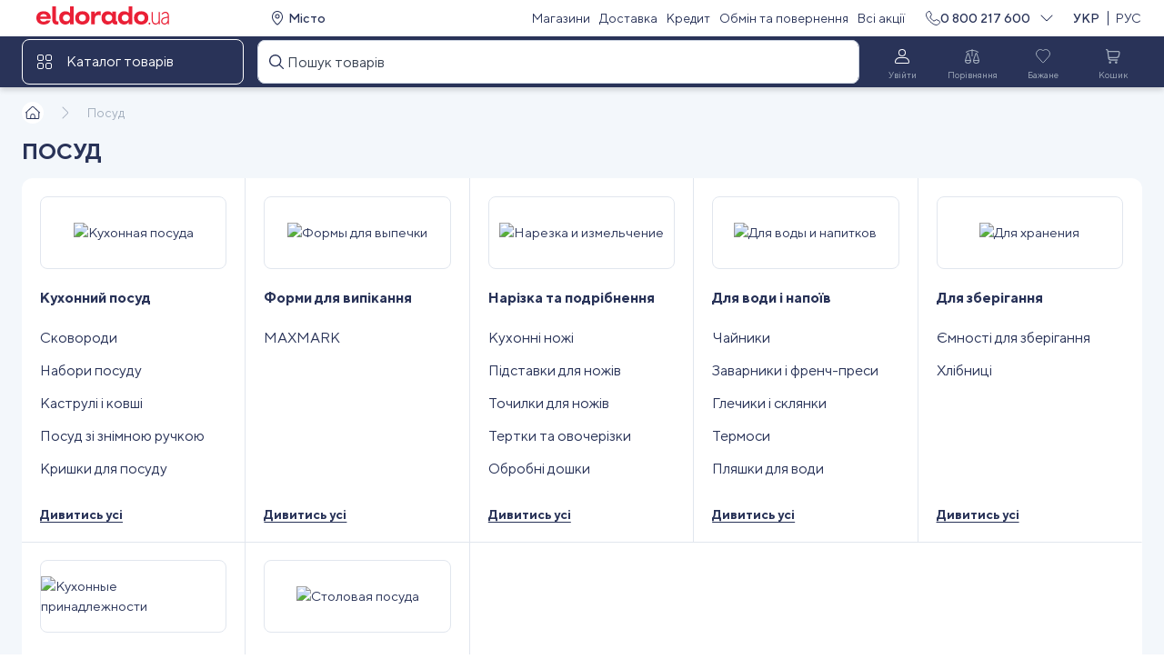

--- FILE ---
content_type: text/html; charset=utf-8
request_url: https://eldorado.ua/uk/node/c1039055/
body_size: 78820
content:
<!doctype html>
<html lang="uk-UA" data-reactroot=""><head><title data-react-helmet="true">Посуд - купити Посуд в Києві, Харкові, Дніпрі, Одесі, Запоріжжі, Львові • Ціни в Україні від інтернет-магазину Ельдорадо</title><meta data-react-helmet="true" name="robots" content="index, follow"/><meta data-react-helmet="true" name="description" content="Посуд в інтернет-магазині Ельдорадо ➢➢➢ Найнижчі ціни і 100% гарантія якості! Посуд з доставкою по Києву та Україні"/><meta data-react-helmet="true" property="og:title" content="Посуд - купити Посуд в Києві, Харкові, Дніпрі, Одесі, Запоріжжі, Львові • Ціни в Україні від інтернет-магазину Ельдорадо"/><meta data-react-helmet="true" name="twitter:title" content="Посуд - купити Посуд в Києві, Харкові, Дніпрі, Одесі, Запоріжжі, Львові • Ціни в Україні від інтернет-магазину Ельдорадо"/><meta data-react-helmet="true" property="og:description" content="Посуд в інтернет-магазині Ельдорадо ➢➢➢ Найнижчі ціни і 100% гарантія якості! Посуд з доставкою по Києву та Україні"/><meta data-react-helmet="true" name="twitter:description" content="Посуд в інтернет-магазині Ельдорадо ➢➢➢ Найнижчі ціни і 100% гарантія якості! Посуд з доставкою по Києву та Україні"/><link data-react-helmet="true" rel="alternate" href="https://eldorado.ua/node/c1039055/" hrefLang="x-default"/><link data-react-helmet="true" rel="alternate" href="https://eldorado.ua/node/c1039055/" hrefLang="ru"/><link data-react-helmet="true" rel="alternate" href="https://eldorado.ua/uk/node/c1039055/" hrefLang="uk"/><meta http-equiv="Content-Type" content="text/html; charset=utf-8"/><link rel="icon" href="/favicon.ico"/><link rel="icon" href="/favicon.svg"/><link rel="apple-touch-icon" href="/apple-touch-icon.png"/><link rel="manifest" href="/manifest.json"/><meta name="viewport" content="width=device-width, initial-scale=1, maximum-scale=1, user-scalable=0"/><meta name="apple-mobile-web-app-capable" content="yes"/><meta name="referrer" content="no-referrer-when-downgrade"/><meta name="image" content="/eldorado.jpg"/><meta property="og:image" content="/eldorado.jpg"/><meta name="twitter:image" content="/eldorado.jpg"/><meta name="twitter:card" content="summary_large_image"/><link rel="preload" href="/dist/Eldo.woff" type="font/woff" as="font" crossorigin="anonymous"/><link rel="preload" href="/dist/TTNorms-Bold.woff" type="font/woff" as="font" crossorigin="anonymous"/><link rel="preload" href="/dist/TTNorms-Bold.woff2" type="font/woff2" as="font" crossorigin="anonymous"/><link rel="preload" href="/dist/TTNorms-Medium.woff" type="font/woff" as="font" crossorigin="anonymous"/><link rel="preload" href="/dist/TTNorms-Medium.woff2" type="font/woff2" as="font" crossorigin="anonymous"/><link rel="preload" href="/dist/TTNorms-Regular.woff" type="font/woff" as="font" crossorigin="anonymous"/><link rel="preload" href="/dist/TTNorms-Regular.woff2" type="font/woff2" as="font" crossorigin="anonymous"/><meta name="theme-color" content="#283357"/><link data-chunk="components-WidgetChat-WidgetChat" rel="preload" as="style" href="/dist/1139.8fae77649768b05a.chunk.css"/><link data-chunk="components-RecommendProducts" rel="preload" as="style" href="/dist/546.8ef7d74be735c53c.chunk.css"/><link data-chunk="Node" rel="preload" as="style" href="/dist/313.82fb4d64c6d57e08.chunk.css"/><link data-chunk="main" rel="preload" as="style" href="/dist/179.abbc1e9c939bf908.bundle.css"/><link data-chunk="main" rel="preload" as="script" href="/dist/179.7ec6ac5a0872a1e6.bundle.js"/><link data-chunk="Node" rel="preload" as="script" href="/dist/7017.581ee6307cb3a3df.chunk.js"/><link data-chunk="Node" rel="preload" as="script" href="/dist/313.d327a5d5cd154ccf.chunk.js"/><link data-chunk="components-RecommendProducts" rel="preload" as="script" href="/dist/9997.e28bb2e2448dca7c.chunk.js"/><link data-chunk="components-RecommendProducts" rel="preload" as="script" href="/dist/546.13c71a4285c69c1a.chunk.js"/><link data-chunk="components-SubscribeForm-SubscribeFormContainer" rel="preload" as="script" href="/dist/8439.47aeac184c550535.chunk.js"/><link data-chunk="components-WidgetChat-WidgetChat" rel="preload" as="script" href="/dist/1139.80c4fef88c9efe07.chunk.js"/><script async="" defer="">(function(w,d,s,l,i){w[l]=w[l]||[];w[l].push({'gtm.start':
new Date().getTime(),event:'gtm.js'});var f=d.getElementsByTagName(s)[0],
j=d.createElement(s),dl=l!='dataLayer'?'&l='+l:'';j.async=true;j.src=
'https://www.googletagmanager.com/gtm.js?id='+i+dl;f.parentNode.insertBefore(j,f);
})(window,document,'script','dataLayer','GTM-KH7F6FQ');</script><link rel="preconnect" href="https://api.eldorado.ua"/><link rel="preconnect" href="https://i.eldorado.ua"/><script>
(function(i,s,o,g,r,a,m){
  i["esSdk"] = r;
  i[r] = i[r] || function() {
  (i[r].q = i[r].q || []).push(arguments)
  }, a=s.createElement(o), m=s.getElementsByTagName(o)[0]; a.async=1; a.src=g;
  m.parentNode.insertBefore(a,m)}
  ) (window, document, "script", "https://esputnik.com/scripts/v1/public/scripts?apiKey=eyJhbGciOiJSUzI1NiJ9.[base64].oZ-UuF05PbbbyBDQNWVCsu0rH1quQhqZ5GsM0xeybSAAe_-it4zOxoMH80ptxH4kGY1y-TmZJN4Jtg2j9bTolA&domain=466AF167-1E28-43E9-BB79-B93488E99764", "es");
  es("pushOn");
</script><link data-chunk="main" rel="stylesheet" href="/dist/179.abbc1e9c939bf908.bundle.css"/><link data-chunk="Node" rel="stylesheet" href="/dist/313.82fb4d64c6d57e08.chunk.css"/><link data-chunk="components-RecommendProducts" rel="stylesheet" href="/dist/546.8ef7d74be735c53c.chunk.css"/><link data-chunk="components-WidgetChat-WidgetChat" rel="stylesheet" href="/dist/1139.8fae77649768b05a.chunk.css"/><style data-styled="true" data-styled-version="5.3.5">.lmZrMf{background:var(--ui-library-color-blue06);width:100%;}/*!sc*/
data-styled.g47[id="Footerstyled__StyledFooterWrapper-sc-8u5ocx-0"]{content:"lmZrMf,"}/*!sc*/
.gwextB{color:var(--ui-library-color-grey03);}/*!sc*/
.eCPdVN{color:var(--ui-library-color-violet03);}/*!sc*/
data-styled.g48[id="TypographyStyledstyled__TypographyStyled-sc-1hhqete-0"]{content:"gwextB,eCPdVN,"}/*!sc*/
.cogVyj{margin:0 0 0 var(--space-8);}/*!sc*/
data-styled.g49[id="BonusesInnerWrapstyled__BonusesInnerWrap-sc-tzkzxl-0"]{content:"cogVyj,"}/*!sc*/
.bNOSk{width:100%;border:1px solid var(--ui-library-color-violet03);border-radius:12px;display:-webkit-box;display:-webkit-flex;display:-ms-flexbox;display:flex;-webkit-align-items:center;-webkit-box-align:center;-ms-flex-align:center;align-items:center;-webkit-box-pack:start;-webkit-justify-content:flex-start;-ms-flex-pack:start;justify-content:flex-start;padding:var(--space-24) var(--space-16);height:-webkit-fit-content;height:-moz-fit-content;height:fit-content;}/*!sc*/
@media (min-width:1280px){.bNOSk{margin-top:var(--space-48);}}/*!sc*/
@media (min-width:768px) and (max-width:1279.98px){.bNOSk{margin-top:var(--space-48);padding:var(--space-24) var(--space-8) var(--space-16) var(--space-8);}}/*!sc*/
@media (min-width:0px) and (max-width:767.98px){.bNOSk{margin-top:var(--space-32);}}/*!sc*/
data-styled.g50[id="BonusInfoContainer-sc-159jmlg-0"]{content:"bNOSk,"}/*!sc*/
.gAgzTQ{margin-top:var(--space-4);}/*!sc*/
data-styled.g51[id="LearnMoreWrapstyled__LearnMoreWrap-sc-ro19ab-0"]{content:"gAgzTQ,"}/*!sc*/
.crmQJI{color:var(--ui-library-color-violet04);margin-top:var(--space-48);margin-bottom:var(--space-20);}/*!sc*/
@media (min-width:0px) and (max-width:767.98px){.crmQJI{margin-top:0;}}/*!sc*/
.cpHNoO{color:var(--ui-library-color-violet04);margin-top:var(--space-16);margin-bottom:var(--space-16);}/*!sc*/
@media (min-width:0px) and (max-width:767.98px){.cpHNoO{margin-top:0;}}/*!sc*/
data-styled.g52[id="FooterHeadingstyled__FooterHeading-sc-167f2tv-0"]{content:"crmQJI,cpHNoO,"}/*!sc*/
.bjyUyh{display:-webkit-box;display:-webkit-flex;display:-ms-flexbox;display:flex;-webkit-box-pack:start;-webkit-justify-content:flex-start;-ms-flex-pack:start;justify-content:flex-start;}/*!sc*/
.bjyUyh a{cursor:pointer;display:block;margin-right:var(--space-20);}/*!sc*/
.bjyUyh a img{width:91px;}/*!sc*/
data-styled.g53[id="MobileAppsstyled__MobileApps-sc-39peyn-0"]{content:"bjyUyh,"}/*!sc*/
.eaBXVc{display:-webkit-box;display:-webkit-flex;display:-ms-flexbox;display:flex;-webkit-flex-direction:column;-ms-flex-direction:column;flex-direction:column;-webkit-align-items:center;-webkit-box-align:center;-ms-flex-align:center;align-items:center;width:var(--space-44);}/*!sc*/
@media (min-width:768px){.eaBXVc{width:var(--space-56);}}/*!sc*/
data-styled.g54[id="SocialBlockstyled__SocialBlock-sc-1g06l91-0"]{content:"eaBXVc,"}/*!sc*/
.fcGSLZ{margin:var(--space-4) 0 0 0;}/*!sc*/
data-styled.g55[id="SocialBlockTextWrapstyled__SocialBlockTextWrap-sc-stzyy4-0"]{content:"fcGSLZ,"}/*!sc*/
.chOSnS{margin:0 var(--space-4) 0 0;}/*!sc*/
data-styled.g56[id="SocialBlockWrapstyled__SocialBlockWrap-sc-prz9gh-0"]{content:"chOSnS,"}/*!sc*/
.bPUxq{display:-webkit-box;display:-webkit-flex;display:-ms-flexbox;display:flex;-webkit-align-items:flex-start;-webkit-box-align:flex-start;-ms-flex-align:flex-start;align-items:flex-start;-webkit-box-pack:start;-webkit-justify-content:flex-start;-ms-flex-pack:start;justify-content:flex-start;}/*!sc*/
data-styled.g57[id="SocialsContainerstyled__SocialsContainer-sc-n5yv88-0"]{content:"bPUxq,"}/*!sc*/
.eEetRB{background-color:var(--ui-library-color-white);width:var(--space-24);height:var(--space-24);border-radius:var(--space-16);display:-webkit-box;display:-webkit-flex;display:-ms-flexbox;display:flex;-webkit-align-items:center;-webkit-box-align:center;-ms-flex-align:center;align-items:center;-webkit-box-pack:center;-webkit-justify-content:center;-ms-flex-pack:center;justify-content:center;margin-bottom:var(--space-4);}/*!sc*/
data-styled.g58[id="BotLogoBgstyled__BotLogoBg-sc-1fmgxzp-0"]{content:"eEetRB,"}/*!sc*/
.gRbfnm{display:-webkit-box;display:-webkit-flex;display:-ms-flexbox;display:flex;margin-top:var(--space-4);}/*!sc*/
data-styled.g59[id="BotsContainerstyled__BotsContainer-sc-1a32ghz-0"]{content:"gRbfnm,"}/*!sc*/
.ctnvXz{display:-webkit-box;display:-webkit-flex;display:-ms-flexbox;display:flex;-webkit-flex-direction:column;-ms-flex-direction:column;flex-direction:column;-webkit-align-items:center;-webkit-box-align:center;-ms-flex-align:center;align-items:center;width:var(--space-60);}/*!sc*/
data-styled.g60[id="BotWrapperstyled__BotWrapper-sc-1nn43ru-0"]{content:"ctnvXz,"}/*!sc*/
.gJhxUQ{display:-webkit-box;display:-webkit-flex;display:-ms-flexbox;display:flex;-webkit-flex-direction:column;-ms-flex-direction:column;flex-direction:column;-webkit-align-items:flex-start;-webkit-box-align:flex-start;-ms-flex-align:flex-start;align-items:flex-start;}/*!sc*/
data-styled.g61[id="FooterColumn-sc-178c718-0"]{content:"gJhxUQ,"}/*!sc*/
.eXpFuW{margin-bottom:var(--space-8);}/*!sc*/
@media (min-width:0px) and (max-width:767.98px){.eXpFuW{margin-bottom:var(--space-8);}}/*!sc*/
@media (min-width:1280px){.eXpFuW:hover{-webkit-text-decoration:underline;text-decoration:underline;}}/*!sc*/
.kBFA-D{margin-bottom:var(--space-8);}/*!sc*/
@media (min-width:0px) and (max-width:767.98px){.kBFA-D{margin-bottom:0;}}/*!sc*/
@media (min-width:1280px){.kBFA-D:hover{-webkit-text-decoration:underline;text-decoration:underline;}}/*!sc*/
data-styled.g62[id="FooterLink-sc-hid06k-0"]{content:"eXpFuW,kBFA-D,"}/*!sc*/
@media (min-width:1280px){.etblKk:hover{-webkit-text-decoration:underline;text-decoration:underline;}}/*!sc*/
data-styled.g63[id="FooterPhoneLinkstyled__FooterPhoneLink-sc-1gneyeq-0"]{content:"etblKk,"}/*!sc*/
.kcEQlE{color:var(--ui-library-color-grey03);margin-bottom:var(--space-16);}/*!sc*/
data-styled.g64[id="PhoneInfostyled__PhoneInfo-sc-1rirpx4-0"]{content:"kcEQlE,"}/*!sc*/
.cyfdhn{height:var(--space-16);width:100%;}/*!sc*/
data-styled.g65[id="Space16styled__Space16-sc-mslt4t-0"]{content:"cyfdhn,"}/*!sc*/
.ksIIxU{height:var(--space-24);width:100%;}/*!sc*/
data-styled.g66[id="Space24styled__Space24-sc-17zy43v-0"]{content:"ksIIxU,"}/*!sc*/
.fDzgHC{display:-webkit-box;display:-webkit-flex;display:-ms-flexbox;display:flex;-webkit-box-pack:justify;-webkit-justify-content:space-between;-ms-flex-pack:justify;justify-content:space-between;}/*!sc*/
data-styled.g78[id="HeaderMenustyled__IconsWrapper-sc-urjt2p-0"]{content:"fDzgHC,"}/*!sc*/
.iCOWHt{height:var(--space-48);width:var(--space-64);display:-webkit-box;display:-webkit-flex;display:-ms-flexbox;display:flex;-webkit-flex-direction:column;-ms-flex-direction:column;flex-direction:column;-webkit-align-items:center;-webkit-box-align:center;-ms-flex-align:center;align-items:center;-webkit-box-pack:center;-webkit-justify-content:center;-ms-flex-pack:center;justify-content:center;border-radius:var(--border-radius-8);cursor:pointer;color:grey04;}/*!sc*/
.iCOWHt svg{color:var(--ui-library-color-white);}/*!sc*/
.iCOWHt:hover{border:1px solid var(--ui-library-color-grey04);}/*!sc*/
.iCOWHt:hover svg{color:var( --ui-library-color-white );}/*!sc*/
.bsiNiu{height:var(--space-48);width:var(--space-64);display:-webkit-box;display:-webkit-flex;display:-ms-flexbox;display:flex;-webkit-flex-direction:column;-ms-flex-direction:column;flex-direction:column;-webkit-align-items:center;-webkit-box-align:center;-ms-flex-align:center;align-items:center;-webkit-box-pack:center;-webkit-justify-content:center;-ms-flex-pack:center;justify-content:center;border-radius:var(--border-radius-8);cursor:default;color:grey04;}/*!sc*/
.bsiNiu svg{color:var(--ui-library-color-grey04);}/*!sc*/
.bsiNiu:hover svg{color:var( --ui-library-color-grey04 );}/*!sc*/
.BMsSn{height:var(--space-48);width:var(--space-64);display:-webkit-box;display:-webkit-flex;display:-ms-flexbox;display:flex;-webkit-flex-direction:column;-ms-flex-direction:column;flex-direction:column;-webkit-align-items:center;-webkit-box-align:center;-ms-flex-align:center;align-items:center;-webkit-box-pack:center;-webkit-justify-content:center;-ms-flex-pack:center;justify-content:center;border-radius:var(--border-radius-8);cursor:default;color:grey04;}/*!sc*/
.BMsSn svg{color:var(--ui-library-color-grey04);}/*!sc*/
.BMsSn:hover{border:1px solid var(--ui-library-color-grey04);}/*!sc*/
.BMsSn:hover svg{color:var( --ui-library-color-white );}/*!sc*/
data-styled.g80[id="HeaderMenustyled__MenuItem-sc-urjt2p-2"]{content:"iCOWHt,bsiNiu,BMsSn,"}/*!sc*/
.ddwJJh{height:var(--space-28);width:var(--space-40);display:-webkit-box;display:-webkit-flex;display:-ms-flexbox;display:flex;-webkit-box-pack:center;-webkit-justify-content:center;-ms-flex-pack:center;justify-content:center;-webkit-align-items:center;-webkit-box-align:center;-ms-flex-align:center;align-items:center;}/*!sc*/
data-styled.g81[id="HeaderMenustyled__IconWrapper-sc-urjt2p-3"]{content:"ddwJJh,"}/*!sc*/
.cLpuWJ{color:var(--ui-library-color-grey04);}/*!sc*/
data-styled.g83[id="HeaderMenustyled__ColorfulTypography-sc-urjt2p-5"]{content:"cLpuWJ,"}/*!sc*/
.ePGAJL{width:100%;border-radius:var(--border-radius-8);}/*!sc*/
data-styled.g99[id="InputStyledstyled__InputStyled-sc-1lt3fe3-0"]{content:"ePGAJL,"}/*!sc*/
.goqNhJ{position:relative;width:100%;}/*!sc*/
@media (min-width:0px) and (max-width:767.98px){.goqNhJ{position:initial;}}/*!sc*/
.goqNhJ .search-input-suggestions-shown.search-input-suggestions-shown{z-index:10;}/*!sc*/
.goqNhJ .right-part{width:100%;background-color:var(--color-white);padding-top:20px;border-radius:0 8px 8px 0;}/*!sc*/
.goqNhJ .right-part h6{margin-left:16px;}/*!sc*/
@media (min-width:0px) and (max-width:767.98px){.goqNhJ .right-part{border-top:1px solid var(--color-grey-03);border-radius:0;}}/*!sc*/
.goqNhJ .right-part .header-title{margin-bottom:22px;}/*!sc*/
.goqNhJ .right-part .search-goods{margin:0;display:-webkit-box;display:-webkit-flex;display:-ms-flexbox;display:flex;-webkit-flex-direction:column;-ms-flex-direction:column;flex-direction:column;}/*!sc*/
.goqNhJ .right-part .search-goods .product-tile-wrapper{padding:0 var(--space-28) 0 var(--space-16);}/*!sc*/
.goqNhJ .right-part .search-goods .product-tile-wrapper:not(:first-child){margin-bottom:16px;}/*!sc*/
.goqNhJ .right-part .search-goods .product-tile-wrapper:not(:first-child) .product-tile{padding-top:16px;border-top:1px solid var(--color-grey-04);}/*!sc*/
@media (min-width:0px) and (max-width:767.98px){.goqNhJ .right-part .search-goods .product-tile-wrapper{width:100%;}}/*!sc*/
.goqNhJ .right-part .search-goods .product-tile{width:100%;height:96px;}/*!sc*/
@media (min-width:0px) and (max-width:767.98px){.goqNhJ .right-part .search-goods .product-tile{height:130px;}}/*!sc*/
data-styled.g100[id="SearchContainerstyled__SearchContainer-sc-1x08a7w-0"]{content:"goqNhJ,"}/*!sc*/
.igGIOs{position:relative;}/*!sc*/
data-styled.g108[id="SearchInputContainerstyled__SearchInputContainer-sc-jx18a1-0"]{content:"igGIOs,"}/*!sc*/
.ePSvtT{background:var(--ui-library-color-blue06);width:100%;}/*!sc*/
data-styled.g110[id="HeaderBackgroundstyled__HeaderBackground-sc-d73lrf-0"]{content:"ePSvtT,"}/*!sc*/
.iKNgsU{grid-template-columns:100%;}/*!sc*/
data-styled.g111[id="BottomHeaderLinestyled__FullWidthItemGrid-sc-i5edj7-0"]{content:"iKNgsU,"}/*!sc*/
.aIeGL{width:var(--space-48);height:var(--space-48);display:-webkit-box;display:-webkit-flex;display:-ms-flexbox;display:flex;-webkit-align-items:center;-webkit-box-align:center;-ms-flex-align:center;align-items:center;-webkit-box-pack:center;-webkit-justify-content:center;-ms-flex-pack:center;justify-content:center;}/*!sc*/
data-styled.g112[id="BottomHeaderLinestyled__CatalogIconWrapper-sc-i5edj7-1"]{content:"aIeGL,"}/*!sc*/
.gTEQGw{color:var(--ui-library-color-white);}/*!sc*/
data-styled.g113[id="BottomHeaderLinestyled__TypographyStyled-sc-i5edj7-2"]{content:"gTEQGw,"}/*!sc*/
.dlteng{box-shadow:0 3px 6px 0 rgb(0 0 0 / 16%);}/*!sc*/
data-styled.g114[id="BottomHeaderLinestyled__HeaderBackgroundWithBoxShadow-sc-i5edj7-3"]{content:"dlteng,"}/*!sc*/
.kFKSYa{height:var(--space-40);}/*!sc*/
data-styled.g115[id="GridContainerstyled__TopHeaderGridContainer-sc-1a8b1um-0"]{content:"kFKSYa,"}/*!sc*/
.fjEOQI{height:var(--space-56);}/*!sc*/
data-styled.g116[id="GridContainerstyled__BottomHeaderGridContainer-sc-1a8b1um-1"]{content:"fjEOQI,"}/*!sc*/
.lolhEy{display:-webkit-box;display:-webkit-flex;display:-ms-flexbox;display:flex;-webkit-align-items:center;-webkit-box-align:center;-ms-flex-align:center;align-items:center;-webkit-box-pack:start;-webkit-justify-content:flex-start;-ms-flex-pack:start;justify-content:flex-start;border:1px solid var(--ui-library-color-white);border-radius:8px;cursor:pointer;visibility:visible;}/*!sc*/
.lolhEy:hover{border-color:var(--ui-library-color-grey04);}/*!sc*/
data-styled.g118[id="MegamenuWrapperstyled__MegamenuWrapper-sc-om0drs-0"]{content:"lolhEy,"}/*!sc*/
.kwilOY{cursor:pointer;margin:0 10px;display:-webkit-box;display:-webkit-flex;display:-ms-flexbox;display:flex;gap:var(--space-8);-webkit-align-items:center;-webkit-box-align:center;-ms-flex-align:center;align-items:center;}/*!sc*/
.kwilOY a{color:var(--ui-library-color-blue06);}/*!sc*/
data-styled.g121[id="TopHeaderLinestyled__StyledPhoneTypography-sc-17c6x7m-0"]{content:"kwilOY,"}/*!sc*/
.bttcPq{margin-left:calc(var(--space-4) * -1);}/*!sc*/
data-styled.g122[id="TopHeaderLinestyled__StyledPhoneLangContainer-sc-17c6x7m-1"]{content:"bttcPq,"}/*!sc*/
.foTsHA{width:90px;display:-webkit-box;display:-webkit-flex;display:-ms-flexbox;display:flex;-webkit-box-pack:end;-webkit-justify-content:flex-end;-ms-flex-pack:end;justify-content:flex-end;-webkit-align-items:center;-webkit-box-align:center;-ms-flex-align:center;align-items:center;}/*!sc*/
data-styled.g123[id="TopHeaderLinestyled__LangWrapper-sc-17c6x7m-2"]{content:"foTsHA,"}/*!sc*/
.iTosHu{cursor:pointer;}/*!sc*/
data-styled.g124[id="TopHeaderLinestyled__StyledIcon-sc-17c6x7m-3"]{content:"iTosHu,"}/*!sc*/
.eyjKoi{background:var(--ui-library-color-white);width:100%;}/*!sc*/
data-styled.g125[id="TopHeaderLinestyled__HeaderBackground-sc-17c6x7m-4"]{content:"eyjKoi,"}/*!sc*/
.csQLGT{width:100%;}/*!sc*/
data-styled.g127[id="TopHeaderLinestyled__CityAndMenuWrap-sc-17c6x7m-6"]{content:"csQLGT,"}/*!sc*/
.iJreQd{padding-left:var(--space-12);}/*!sc*/
data-styled.g128[id="TopHeaderLinestyled__StyledCityWrapper-sc-17c6x7m-7"]{content:"iJreQd,"}/*!sc*/
.ehxtXR{color:var(--ui-library-color-blue06);}/*!sc*/
data-styled.g129[id="TopHeaderLinestyled__StyledAction-sc-17c6x7m-8"]{content:"ehxtXR,"}/*!sc*/
.hMLYQt{width:100%;padding-left:var(--space-16);}/*!sc*/
data-styled.g131[id="Logostyled__Logo-sc-12j57pw-0"]{content:"hMLYQt,"}/*!sc*/
.fWWCvc{margin-left:var(--space-8);height:100%;width:auto;display:-webkit-box;display:-webkit-flex;display:-ms-flexbox;display:flex;-webkit-align-items:center;-webkit-box-align:center;-ms-flex-align:center;align-items:center;-webkit-box-pack:center;-webkit-justify-content:center;-ms-flex-pack:center;justify-content:center;white-space:nowrap;color:var(--ui-library-color-grey04);}/*!sc*/
.fWWCvc a{color:var(--ui-library-color-blue06);}/*!sc*/
@media (min-width:1280px){.fWWCvc{margin-left:var(--space-16);}}/*!sc*/
data-styled.g239[id="Breadcrumbsstyled__StyledBreadcrumbItemContaner-sc-r2xpzi-0"]{content:"fWWCvc,"}/*!sc*/
.fMMQmT{height:var(--space-48);padding-top:var(--space-12);padding-bottom:var(--space-12);}/*!sc*/
data-styled.g240[id="Breadcrumbsstyled__StyledBreadcrumbsContainer-sc-r2xpzi-1"]{content:"fMMQmT,"}/*!sc*/
.cinMqC{overflow-y:scroll;display:-webkit-box;display:-webkit-flex;display:-ms-flexbox;display:flex;-webkit-align-items:center;-webkit-box-align:center;-ms-flex-align:center;align-items:center;-webkit-box-pack:start;-webkit-justify-content:flex-start;-ms-flex-pack:start;justify-content:flex-start;width:100%;}/*!sc*/
.cinMqC::-webkit-scrollbar{display:none;}/*!sc*/
data-styled.g241[id="Breadcrumbsstyled__StyledBreadcrumbsWrapper-sc-r2xpzi-2"]{content:"cinMqC,"}/*!sc*/
.njwQl{width:var(--space-24);height:var(--space-24);display:-webkit-box;display:-webkit-flex;display:-ms-flexbox;display:flex;-webkit-box-pack:center;-webkit-justify-content:center;-ms-flex-pack:center;justify-content:center;-webkit-align-items:center;-webkit-box-align:center;-ms-flex-align:center;align-items:center;background:var(--ui-library-color-white);border-radius:24px;}/*!sc*/
.njwQl a{display:-webkit-inline-box;display:-webkit-inline-flex;display:-ms-inline-flexbox;display:inline-flex;}/*!sc*/
.njwQl svg{display:-webkit-box;display:-webkit-flex;display:-ms-flexbox;display:flex;-webkit-align-items:center;-webkit-box-align:center;-ms-flex-align:center;align-items:center;-webkit-box-pack:center;-webkit-justify-content:center;-ms-flex-pack:center;justify-content:center;}/*!sc*/
data-styled.g242[id="Breadcrumbsstyled__StyledHomeIconContainer-sc-r2xpzi-3"]{content:"njwQl,"}/*!sc*/
@media (min-width:1280px){.HxZAQ{position:relative;}}/*!sc*/
data-styled.g362[id="SubscribeBoxstyled__StyledSubscribePlace-sc-ffwwii-0"]{content:"HxZAQ,"}/*!sc*/
@media (min-width:1280px){.iMxmID{position:absolute;top:var(--space-16);left:0;}}/*!sc*/
data-styled.g363[id="SubscribeBoxstyled__StyledImageLeft-sc-ffwwii-1"]{content:"iMxmID,"}/*!sc*/
@media (min-width:1280px){.ldLcpT{position:absolute;top:0;right:var(--space-8);}}/*!sc*/
data-styled.g364[id="SubscribeBoxstyled__StyledImageRight-sc-ffwwii-2"]{content:"ldLcpT,"}/*!sc*/
.dxdBQY{display:grid;height:100%;-webkit-align-items:center;-webkit-box-align:center;-ms-flex-align:center;align-items:center;}/*!sc*/
@media (min-width:1280px){.dxdBQY{grid-auto-flow:column;grid-template-columns:auto 1fr;-webkit-align-items:initial;-webkit-box-align:initial;-ms-flex-align:initial;align-items:initial;margin:0 var(--space-96);height:100%;text-align:initial;}}/*!sc*/
data-styled.g365[id="SubscribeBoxstyled__StyledSubscribeInner-sc-ffwwii-3"]{content:"dxdBQY,"}/*!sc*/
.dRudgM{display:-webkit-box;display:-webkit-flex;display:-ms-flexbox;display:flex;-webkit-box-pack:center;-webkit-justify-content:center;-ms-flex-pack:center;justify-content:center;color:var(--ui-library-color-blue06);text-align:center;margin-bottom:var(--space-32);}/*!sc*/
@media (min-width:768px){.dRudgM{margin-bottom:var(--space-24);-webkit-box-pack:initial;-webkit-justify-content:initial;-ms-flex-pack:initial;justify-content:initial;text-align:initial;}}/*!sc*/
@media (min-width:1280px){.dRudgM{margin:var(--space-8) var(--space-24) 0 0;max-width:240px;}}/*!sc*/
data-styled.g366[id="SubscribeBoxstyled__StyledTitle-sc-ffwwii-4"]{content:"dRudgM,"}/*!sc*/
@media (min-width:1280px){.kWNeYz{display:grid;width:100%;}}/*!sc*/
data-styled.g367[id="SubscribeBoxstyled__StyledContent-sc-ffwwii-5"]{content:"kWNeYz,"}/*!sc*/
.jLXRoc{color:var(--ui-library-color-blue06);text-align:center;margin-top:var(--space-12);}/*!sc*/
@media (min-width:768px){.jLXRoc{text-align:initial;margin-top:var(--space-24);}}/*!sc*/
data-styled.g368[id="SubscribeBoxstyled__StyledPolicy-sc-ffwwii-6"]{content:"jLXRoc,"}/*!sc*/
.bmQZPS{color:var(--ui-library-color-blue06);-webkit-text-decoration:underline;text-decoration:underline;text-align:center;}/*!sc*/
data-styled.g369[id="SubscribeBoxstyled__StyledLink-sc-ffwwii-7"]{content:"bmQZPS,"}/*!sc*/
.eaFXNX{background-color:var(--ui-library-color-white);border-radius:var(--border-radius-12);min-height:165px;padding:var(--space-24) var(--space-32);-webkit-transform:translateY(var(--space-12));-ms-transform:translateY(var(--space-12));transform:translateY(var(--space-12));}/*!sc*/
@media (min-width:768px){.eaFXNX{padding:var(--space-16);}}/*!sc*/
@media (min-width:1280px){.eaFXNX{padding:var(--space-24);}}/*!sc*/
data-styled.g374[id="SubscribeFormContainerstyled__StyledBox-sc-1qbjxmy-0"]{content:"eaFXNX,"}/*!sc*/
.dHlZRS{display:grid;grid-gap:var(--space-20);-webkit-align-items:start;-webkit-box-align:start;-ms-flex-align:start;align-items:start;}/*!sc*/
@media (min-width:768px){.dHlZRS{grid-template-columns:2fr 2fr 1fr;grid-gap:var(--space-16);}}/*!sc*/
@media (min-width:1280px){.dHlZRS{grid-template-columns:4fr 5fr 3fr;margin-top:var(--space-20);}}/*!sc*/
data-styled.g375[id="SubscribePlacestyled__StyledForm-sc-lrnrrp-0"]{content:"dHlZRS,"}/*!sc*/
.ktsTOr{position:relative;padding:var(--space-12) var(--space-12) var(--space-60);}/*!sc*/
@media (min-width:1280px){.ktsTOr{padding:var(--space-20) var(--space-20) var(--space-68);}}/*!sc*/
data-styled.g459[id="SubCategorystyled__Wrapper-sc-t4vzkk-0"]{content:"ktsTOr,"}/*!sc*/
.uVwxs{grid-gap:12px;}/*!sc*/
@media (min-width:768px){.uVwxs{grid-gap:20px;}}/*!sc*/
data-styled.g460[id="SubCategorystyled__Container-sc-t4vzkk-1"]{content:"uVwxs,"}/*!sc*/
.jixQrd{display:-webkit-box;display:-webkit-flex;display:-ms-flexbox;display:flex;height:80px;border:1px solid var(--ui-library-color-grey02);border-radius:var(--border-radius-8);margin-bottom:var(--space-20);padding:var(--space-4) 0;}/*!sc*/
data-styled.g461[id="SubCategorystyled__ImageAction-sc-t4vzkk-2"]{content:"jixQrd,"}/*!sc*/
.dsurqa{display:block;max-height:100%;max-width:100%;margin:0 auto;object-fit:cover;}/*!sc*/
data-styled.g462[id="SubCategorystyled__Image-sc-t4vzkk-3"]{content:"dsurqa,"}/*!sc*/
.iVbxJo{-webkit-box-pack:left;-webkit-justify-content:left;-ms-flex-pack:left;justify-content:left;text-align:left;border:none;}/*!sc*/
data-styled.g463[id="SubCategorystyled__TitleAction-sc-t4vzkk-4"]{content:"iVbxJo,"}/*!sc*/
.bXlFFd{display:grid;row-gap:var(--space-12);margin:0;}/*!sc*/
data-styled.g464[id="SubCategorystyled__SecondaryList-sc-t4vzkk-5"]{content:"bXlFFd,"}/*!sc*/
.iJzGjS{border:none;}/*!sc*/
data-styled.g465[id="SubCategorystyled__SecondaryItemAction-sc-t4vzkk-6"]{content:"iJzGjS,"}/*!sc*/
.eajQeP{position:absolute;bottom:var(--space-20);left:var(--space-12);border:none;}/*!sc*/
@media (min-width:1280px){.eajQeP{bottom:var(--space-20);left:var(--space-20);}}/*!sc*/
data-styled.g466[id="SubCategorystyled__ShowAllAction-sc-t4vzkk-7"]{content:"eajQeP,"}/*!sc*/
.dioIJT{background-color:var(--ui-library-color-grey01);padding-top:var(--space-4);}/*!sc*/
data-styled.g467[id="Nodestyled__NodeWrapper-sc-1hlfkup-0"]{content:"dioIJT,"}/*!sc*/
.jsrTrC{color:var(--ui-library-color-blue06);margin-top:var(--space-4);margin-bottom:var(--space-16);}/*!sc*/
data-styled.g468[id="Nodestyled__CategoryTitle-sc-1hlfkup-1"]{content:"jsrTrC,"}/*!sc*/
.gMCKGB{margin-bottom:var(--space-24);grid-auto-rows:minmax(270px,auto);border-radius:var(--border-radius-12);background-color:var(--ui-library-color-white);overflow:hidden;}/*!sc*/
.gMCKGB .Nodestyled__SubCategory-sc-1hlfkup-2{margin-bottom:-1px;border-bottom:1px solid var(--ui-library-color-grey02);border-right:1px solid var(--ui-library-color-grey02);}/*!sc*/
@media (min-width:768px){.gMCKGB{grid-template-columns:repeat(4,1fr);grid-auto-rows:minmax(400px,auto);}.gMCKGB .Nodestyled__SubCategory-sc-1hlfkup-2:nth-of-type(4n){border-right-color:transparent;}}/*!sc*/
@media (min-width:1280px){.gMCKGB{grid-template-columns:repeat(5,1fr);}.gMCKGB .Nodestyled__SubCategory-sc-1hlfkup-2:nth-of-type(4n){border-right-color:var(--ui-library-color-grey02);}.gMCKGB .Nodestyled__SubCategory-sc-1hlfkup-2:nth-of-type(5n){border-right-color:transparent;}}/*!sc*/
data-styled.g470[id="Nodestyled__CategoriesGrid-sc-1hlfkup-3"]{content:"gMCKGB,"}/*!sc*/
</style></head><body id="body-root"><noscript><iframe src="https://www.googletagmanager.com/ns.html?id=GTM-KH7F6FQ"
height="0" width="0" style="display:none;visibility:hidden"></iframe></noscript><div id="content"><div class="data-root"><div class="TopHeaderLinestyled__HeaderBackground-sc-17c6x7m-4 eyjKoi"><div class="GridContainerstyled__TopHeaderGridContainer-sc-1a8b1um-0 kFKSYa ui-library-gridContainer-461b ui-library-gridDefaultColumn-f8d7"><div style="--gridColumn-lg:1/6;--justify:start;--alignItems:center" class="ui-library-gridItem-e24a ui-library-gridJustifyContent-e93e ui-library-gridAlignItems-d14c ui-library-gridColumnBreakpoint-fc68"><a href="/uk/"><img src="/img/logos/ui_eldorado_logo.svg" alt="eldorado.ua" data-name="logo-img" class="Logostyled__Logo-sc-12j57pw-0 hMLYQt"/></a></div><div style="--gridColumn-lg:6/20;--justify:space-between;--alignItems:center;--flow:column" class="TopHeaderLinestyled__CityAndMenuWrap-sc-17c6x7m-6 csQLGT ui-library-gridItem-e24a ui-library-gridFlow-6fac ui-library-gridJustifyContent-e93e ui-library-gridAlignItems-d14c ui-library-gridColumnBreakpoint-fc68"><div class="TopHeaderLinestyled__StyledCityWrapper-sc-17c6x7m-7 iJreQd ui-library-gridItem-e24a"><button class="ui-library-action-80bf ui-library-actionLink-ec77 ui-library-blue06-ad90" type="button" data-name="choose-city-button"><span class="ui-library-body2Medium-fa40 ui-library-actionContentLink-f37f"><svg class="ui-library-blue06-6cd2" width="16" height="16" xmlns="http://www.w3.org/2000/svg"><use href="/img/icons/v2/location.svg#location"></use></svg>Місто</span></button></div><div style="--gap:8px;--flow:column" class="ui-library-gridItem-e24a ui-library-gridFlow-6fac ui-library-gridGap-eb87"><a class="ui-library-action-80bf ui-library-actionLink-ec77 ui-library-blue06-ad90 TopHeaderLinestyled__StyledAction-sc-17c6x7m-8 ehxtXR" data-name="shops-link" href="/uk/shops/"><span class="ui-library-body2Regular-7f98 ui-library-actionContentLink-f37f">Магазини</span></a><a class="ui-library-action-80bf ui-library-actionLink-ec77 ui-library-blue06-ad90 TopHeaderLinestyled__StyledAction-sc-17c6x7m-8 ehxtXR" data-name="delivery-link" href="/uk/info/delivery/"><span class="ui-library-body2Regular-7f98 ui-library-actionContentLink-f37f">Доставка</span></a><a class="ui-library-action-80bf ui-library-actionLink-ec77 ui-library-blue06-ad90 TopHeaderLinestyled__StyledAction-sc-17c6x7m-8 ehxtXR" data-name="credit-link" href="/uk/info/credit/"><span class="ui-library-body2Regular-7f98 ui-library-actionContentLink-f37f">Кредит</span></a><a class="ui-library-action-80bf ui-library-actionLink-ec77 ui-library-blue06-ad90 TopHeaderLinestyled__StyledAction-sc-17c6x7m-8 ehxtXR" data-name="service-centers-link" href="/uk/info/service_centers/"><span class="ui-library-body2Regular-7f98 ui-library-actionContentLink-f37f">Обмін та повернення</span></a><a class="ui-library-action-80bf ui-library-actionLink-ec77 ui-library-blue06-ad90 TopHeaderLinestyled__StyledAction-sc-17c6x7m-8 ehxtXR" data-name="promotions-link" href="/uk/promotions/"><span class="ui-library-body2Regular-7f98 ui-library-actionContentLink-f37f">Всі акції</span></a></div></div><div style="--gridColumn-lg:20/25;--alignItems:center;--flow:column" class="ui-library-gridItem-e24a ui-library-gridFlow-6fac ui-library-gridAlignItems-d14c ui-library-gridColumnBreakpoint-fc68"><div style="--justify:space-between;--alignItems:center;--flow:column" class="TopHeaderLinestyled__StyledPhoneLangContainer-sc-17c6x7m-1 bttcPq ui-library-gridItem-e24a ui-library-gridFlow-6fac ui-library-gridJustifyContent-e93e ui-library-gridAlignItems-d14c"><div style="--alignItems:center;--flow:column" class="ui-library-gridItem-e24a ui-library-gridFlow-6fac ui-library-gridGap-eb87 ui-library-gridAlignItems-d14c"><p class="ui-library-body2Medium-fa40 TopHeaderLinestyled__StyledPhoneTypography-sc-17c6x7m-0 kwilOY" color="blue06"><svg class="ui-library-blue06-6cd2" width="16" height="16" xmlns="http://www.w3.org/2000/svg"><use href="/img/icons/v2/telephone.svg#telephone"></use></svg><a href="tel:0800217600">0 800 217 600</a></p><svg class="ui-library-blue06-6cd2 ui-library-right-41d2 TopHeaderLinestyled__StyledIcon-sc-17c6x7m-3 iTosHu" width="16" height="16" xmlns="http://www.w3.org/2000/svg" data-name="contact-open"><use href="/img/icons/v2/chevron.svg#chevron"></use></svg></div><div class="TopHeaderLinestyled__LangWrapper-sc-17c6x7m-2 foTsHA"><a class="ui-library-action-80bf ui-library-actionLink-ec77 ui-library-blue06-ad90" href="/uk/node/c1039055/" data-lang="uk" data-name="uk-language"><span class="ui-library-body2Medium-fa40 ui-library-actionContentLink-f37f">УКР</span></a><svg class="ui-library-blue06-6cd2 ui-library-left-f77d" width="16" height="16" xmlns="http://www.w3.org/2000/svg"><use href="/img/icons/v2/minus.svg#minus"></use></svg><a class="ui-library-action-80bf ui-library-actionLink-ec77 ui-library-blue06-ad90" href="/node/c1039055/" data-lang="ru" data-name="ru-language"><span class="ui-library-body2Regular-7f98 ui-library-actionContentLink-f37f">РУС</span></a></div></div></div></div></div><div class="ui-library-stickyContainer-1244" style="top:0;z-index:4"><div class="HeaderBackgroundstyled__HeaderBackground-sc-d73lrf-0 BottomHeaderLinestyled__HeaderBackgroundWithBoxShadow-sc-i5edj7-3 ePSvtT dlteng"><div class="GridContainerstyled__BottomHeaderGridContainer-sc-1a8b1um-1 fjEOQI ui-library-gridContainer-461b ui-library-gridDefaultColumn-f8d7"><div style="--gridColumn-lg:1/6;--justify:start;--alignItems:center;--flow:column" class="BottomHeaderLinestyled__FullWidthItemGrid-sc-i5edj7-0 iKNgsU ui-library-gridItem-e24a ui-library-gridFlow-6fac ui-library-gridJustifyContent-e93e ui-library-gridAlignItems-d14c ui-library-gridColumnBreakpoint-fc68"><div class="MegamenuWrapperstyled__MegamenuWrapper-sc-om0drs-0 lolhEy"><div class="BottomHeaderLinestyled__CatalogIconWrapper-sc-i5edj7-1 aIeGL"><svg class="ui-library-white-0112" width="16" height="16" xmlns="http://www.w3.org/2000/svg"><use href="/img/icons/v2/catalog.svg#catalog"></use></svg></div><span class="ui-library-body1Regular-e7ef BottomHeaderLinestyled__TypographyStyled-sc-i5edj7-2 gTEQGw" color="white">Каталог товарів</span></div></div><div style="--gridColumn-lg:6/19;--alignItems:center;--flow:column" class="ui-library-gridItem-e24a ui-library-gridFlow-6fac ui-library-gridAlignItems-d14c ui-library-gridColumnBreakpoint-fc68"><div class="SearchContainerstyled__SearchContainer-sc-1x08a7w-0 goqNhJ"><div class="SearchInputContainerstyled__SearchInputContainer-sc-jx18a1-0 igGIOs"><div class="InputStyledstyled__InputStyled-sc-1lt3fe3-0 ePGAJL ui-library-inputRow-7c2e"><div class="ui-library-inputWrapper-3c95"><div class="ui-library-inputIconWrapper-5d20 ui-library-inputIconWrapperPrefix-638e ui-library-inputIcon-8ae7"><svg class="ui-library-blue06-6cd2 ui-library-inputIconPrefix-181a" width="16" height="16" xmlns="http://www.w3.org/2000/svg"><use href="/img/icons/v2/search.svg#search"></use></svg></div><div class="ui-library-input-b846 ui-library-inputPaddingWithClearButton-911d ui-library-inputHeight-abf9" role="presentation"><div class="ui-library-inputAreaWrapper-9066"><input type="search" id="" name="" rows="4" placeholder="Пошук товарів" class="ui-library-scrollBarContainer-5fc6 ui-library-inputArea-c22c ui-library-inputIconPrefixIndent-00cc ui-library-thick-6a1e" value="" spellcheck="false" autoComplete="new-search"/></div><fieldset class="ui-library-inputBorder-e46c ui-library-inputBorderDefault-15ba"></fieldset></div></div></div></div></div></div><div style="--gridColumn-lg:19/25;--alignItems:center;--flow:column" class="ui-library-gridItem-e24a ui-library-gridFlow-6fac ui-library-gridAlignItems-d14c ui-library-gridColumnBreakpoint-fc68"><div class="HeaderMenustyled__IconsWrapper-sc-urjt2p-0 fDzgHC"><div class="ui-library-trigger-e546 ui-library-cursorPointer-4df7" data-state="closed" aria-expanded="false" aria-haspopup="dialog"><button class="ui-library-action-80bf ui-library-actionLink-ec77 ui-library-blue06-ad90 HeaderMenustyled__MenuItem-sc-urjt2p-2 iCOWHt" type="button" data-name="profile-link"><div class="HeaderMenustyled__IconWrapper-sc-urjt2p-3 ddwJJh"><svg class="ui-library-blue06-6cd2" width="16" height="16" xmlns="http://www.w3.org/2000/svg"><use href="/img/icons/v2/profile.svg#profile"></use></svg></div><div class="ui-library-body4Regular-df09 HeaderMenustyled__ColorfulTypography-sc-urjt2p-5 cLpuWJ">Увійти</div></button></div><div class="ui-library-trigger-e546 ui-library-cursorPointer-4df7" data-state="closed" aria-expanded="false" aria-haspopup="dialog"><a class="ui-library-action-80bf ui-library-actionLink-ec77 ui-library-blue06-ad90 HeaderMenustyled__MenuItem-sc-urjt2p-2 bsiNiu" data-name="comparison-link" href=""><div class="ui-library-container-8246" style="height:28px;width:40px"><svg class="ui-library-blue06-6cd2" width="16" height="16" xmlns="http://www.w3.org/2000/svg"><use href="/img/icons/v2/comparison.svg#comparison"></use></svg></div><div class="ui-library-body4Regular-df09 HeaderMenustyled__ColorfulTypography-sc-urjt2p-5 cLpuWJ">Порівняння</div></a></div><button class="ui-library-action-80bf ui-library-actionLink-ec77 ui-library-blue06-ad90 HeaderMenustyled__MenuItem-sc-urjt2p-2 bsiNiu" type="button" data-name="wishlist-icon"><div class="ui-library-container-8246" style="height:28px;width:40px"><svg class="ui-library-blue06-6cd2" width="16" height="16" xmlns="http://www.w3.org/2000/svg"><use href="/img/icons/v2/favorite.svg#favorite"></use></svg></div><div class="ui-library-body4Regular-df09 HeaderMenustyled__ColorfulTypography-sc-urjt2p-5 cLpuWJ">Бажане</div></button><div class="ui-library-trigger-e546 ui-library-cursorPointer-4df7" data-state="closed" aria-expanded="false" aria-haspopup="dialog"><a class="ui-library-action-80bf ui-library-actionLink-ec77 ui-library-blue06-ad90 HeaderMenustyled__MenuItem-sc-urjt2p-2 BMsSn circularLink" data-name="cart-icon" href="/uk/node/c1039055/"><div class="ui-library-container-8246" style="height:28px;width:40px"><svg class="ui-library-blue06-6cd2" width="16" height="16" xmlns="http://www.w3.org/2000/svg"><use href="/img/icons/v2/cart.svg#cart"></use></svg></div><div class="ui-library-body4Regular-df09 HeaderMenustyled__ColorfulTypography-sc-urjt2p-5 cLpuWJ">Кошик</div></a></div></div></div></div></div></div><div class="page-footer-content" id="page-footer-content-id"><div class="page-content-global-container"><div class="Nodestyled__NodeWrapper-sc-1hlfkup-0 dioIJT"><div class="Breadcrumbsstyled__StyledBreadcrumbsContainer-sc-r2xpzi-1 fMMQmT ui-library-gridContainer-461b ui-library-gridDefaultColumn-f8d7"><div style="--sm:span 8;--md:span 16;--lg:span 24;--flow:column" class="ui-library-gridItem-e24a ui-library-gridItemCols-bed6 ui-library-gridFlow-6fac"><div itemscope="" itemType="http://schema.org/BreadcrumbList" class="Breadcrumbsstyled__StyledBreadcrumbsWrapper-sc-r2xpzi-2 cinMqC"><div itemProp="itemListElement" itemscope="" itemType="http://schema.org/ListItem" class="Breadcrumbsstyled__StyledHomeIconContainer-sc-r2xpzi-3 njwQl"><a itemProp="item" href="/uk/"><svg class="ui-library-blue06-6cd2" width="16" height="16" xmlns="http://www.w3.org/2000/svg"><use href="/img/icons/v2/home.svg#home"></use></svg><meta itemProp="position" content="1"/></a></div><div class="Breadcrumbsstyled__StyledBreadcrumbItemContaner-sc-r2xpzi-0 fWWCvc"><svg class="ui-library-grey04-ab8b" width="16" height="16" xmlns="http://www.w3.org/2000/svg"><use href="/img/icons/v2/chevron.svg#chevron"></use></svg></div><div class="Breadcrumbsstyled__StyledBreadcrumbItemContaner-sc-r2xpzi-0 fWWCvc"><span class="ui-library-body2Regular-7f98" itemProp="itemListElement" itemscope="" itemType="http://schema.org/ListItem"><span itemProp="name">Посуд</span><meta itemProp="position" content="2"/></span></div></div></div></div><div class="ui-library-gridContainer-461b ui-library-gridDefaultColumn-f8d7"><div style="--gridColumn:1/-1" class="ui-library-gridItem-e24a ui-library-gridColumn-e638"><h1 class="ui-library-heading5-e356 Nodestyled__CategoryTitle-sc-1hlfkup-1 jsrTrC ui-library-uppercase-c573">Посуд</h1></div></div><div class="ui-library-gridContainer-461b ui-library-gridDefaultColumn-f8d7"><div style="--gridColumn:1/-1" class="Nodestyled__CategoriesGrid-sc-1hlfkup-3 gMCKGB ui-library-gridItem-e24a ui-library-gridColumn-e638"><div class="SubCategorystyled__Wrapper-sc-t4vzkk-0 ktsTOr Nodestyled__SubCategory-sc-1hlfkup-2 dkKgDF"><a class="ui-library-action-80bf ui-library-actionLink-ec77 ui-library-blue06-ad90 SubCategorystyled__ImageAction-sc-t4vzkk-2 jixQrd" href="/uk/node/c1285245/"><img class="SubCategorystyled__Image-sc-t4vzkk-3 dsurqa" src="https://i.eldorado.ua//180x200/mega_menu_images/1185-1685718348.png" alt="Кухонная посуда" loading="lazy" decoding="async"/></a><div class="SubCategorystyled__Container-sc-t4vzkk-1 uVwxs ui-library-gridItem-e24a"><a class="ui-library-action-80bf ui-library-actionLink-ec77 ui-library-blue06-ad90 SubCategorystyled__TitleAction-sc-t4vzkk-4 iVbxJo" href="/uk/node/c1285245/"><span class="ui-library-subtitle2Bold-f6d0 ui-library-actionContentLink-f37f">Кухонний посуд</span></a><ul class="SubCategorystyled__SecondaryList-sc-t4vzkk-5 bXlFFd"><li><a class="ui-library-action-80bf ui-library-actionLink-ec77 ui-library-blue06-ad90 SubCategorystyled__SecondaryItemAction-sc-t4vzkk-6 iJzGjS" href="/uk/1074447/c1074447/"><span class="ui-library-body1Regular-e7ef ui-library-actionContentLink-f37f">Сковороди</span></a></li><li><a class="ui-library-action-80bf ui-library-actionLink-ec77 ui-library-blue06-ad90 SubCategorystyled__SecondaryItemAction-sc-t4vzkk-6 iJzGjS" href="/uk/1074423/c1074423/"><span class="ui-library-body1Regular-e7ef ui-library-actionContentLink-f37f">Набори посуду</span></a></li><li><a class="ui-library-action-80bf ui-library-actionLink-ec77 ui-library-blue06-ad90 SubCategorystyled__SecondaryItemAction-sc-t4vzkk-6 iJzGjS" href="/uk/1074449/c1074449/"><span class="ui-library-body1Regular-e7ef ui-library-actionContentLink-f37f">Каструлі і ковші</span></a></li><li><a class="ui-library-action-80bf ui-library-actionLink-ec77 ui-library-blue06-ad90 SubCategorystyled__SecondaryItemAction-sc-t4vzkk-6 iJzGjS" href="/uk/1074423/c1074423/18003=79377/"><span class="ui-library-body1Regular-e7ef ui-library-actionContentLink-f37f">Посуд зі знімною ручкою</span></a></li><li><a class="ui-library-action-80bf ui-library-actionLink-ec77 ui-library-blue06-ad90 SubCategorystyled__SecondaryItemAction-sc-t4vzkk-6 iJzGjS" href="/uk/1074453/c1074453/"><span class="ui-library-body1Regular-e7ef ui-library-actionContentLink-f37f">Кришки для посуду</span></a></li></ul></div><a class="ui-library-action-80bf ui-library-actionLink-ec77 ui-library-blue06-ad90 SubCategorystyled__ShowAllAction-sc-t4vzkk-7 eajQeP" href="/uk/node/c1285245/"><span class="ui-library-link2Bold-7021 ui-library-actionContentLink-f37f ui-library-underline-5d96">Дивитись усі</span></a></div><div class="SubCategorystyled__Wrapper-sc-t4vzkk-0 ktsTOr Nodestyled__SubCategory-sc-1hlfkup-2 dkKgDF"><a class="ui-library-action-80bf ui-library-actionLink-ec77 ui-library-blue06-ad90 SubCategorystyled__ImageAction-sc-t4vzkk-2 jixQrd" href="/uk/1074454/c1074454/"><img class="SubCategorystyled__Image-sc-t4vzkk-3 dsurqa" src="https://i.eldorado.ua//180x200/mega_menu_images/487-1624975896.jpg" alt="Формы для выпечки" loading="lazy" decoding="async"/></a><div class="SubCategorystyled__Container-sc-t4vzkk-1 uVwxs ui-library-gridItem-e24a"><a class="ui-library-action-80bf ui-library-actionLink-ec77 ui-library-blue06-ad90 SubCategorystyled__TitleAction-sc-t4vzkk-4 iVbxJo" href="/uk/1074454/c1074454/"><span class="ui-library-subtitle2Bold-f6d0 ui-library-actionContentLink-f37f">Форми для випікання</span></a><ul class="SubCategorystyled__SecondaryList-sc-t4vzkk-5 bXlFFd"><li><a class="ui-library-action-80bf ui-library-actionLink-ec77 ui-library-blue06-ad90 SubCategorystyled__SecondaryItemAction-sc-t4vzkk-6 iJzGjS" href="/uk/1074454/c1074454/producer=maxmark/"><span class="ui-library-body1Regular-e7ef ui-library-actionContentLink-f37f">MAXMARK</span></a></li></ul></div><a class="ui-library-action-80bf ui-library-actionLink-ec77 ui-library-blue06-ad90 SubCategorystyled__ShowAllAction-sc-t4vzkk-7 eajQeP" href="/uk/1074454/c1074454/"><span class="ui-library-link2Bold-7021 ui-library-actionContentLink-f37f ui-library-underline-5d96">Дивитись усі</span></a></div><div class="SubCategorystyled__Wrapper-sc-t4vzkk-0 ktsTOr Nodestyled__SubCategory-sc-1hlfkup-2 dkKgDF"><a class="ui-library-action-80bf ui-library-actionLink-ec77 ui-library-blue06-ad90 SubCategorystyled__ImageAction-sc-t4vzkk-2 jixQrd" href="/uk/node/c1285255/"><img class="SubCategorystyled__Image-sc-t4vzkk-3 dsurqa" src="https://i.eldorado.ua//180x200/mega_menu_images/1187-1624967438.jpg" alt="Нарезка и измельчение" loading="lazy" decoding="async"/></a><div class="SubCategorystyled__Container-sc-t4vzkk-1 uVwxs ui-library-gridItem-e24a"><a class="ui-library-action-80bf ui-library-actionLink-ec77 ui-library-blue06-ad90 SubCategorystyled__TitleAction-sc-t4vzkk-4 iVbxJo" href="/uk/node/c1285255/"><span class="ui-library-subtitle2Bold-f6d0 ui-library-actionContentLink-f37f">Нарізка та подрібнення</span></a><ul class="SubCategorystyled__SecondaryList-sc-t4vzkk-5 bXlFFd"><li><a class="ui-library-action-80bf ui-library-actionLink-ec77 ui-library-blue06-ad90 SubCategorystyled__SecondaryItemAction-sc-t4vzkk-6 iJzGjS" href="/uk/1074424/c1074424/"><span class="ui-library-body1Regular-e7ef ui-library-actionContentLink-f37f">Кухонні ножі</span></a></li><li><a class="ui-library-action-80bf ui-library-actionLink-ec77 ui-library-blue06-ad90 SubCategorystyled__SecondaryItemAction-sc-t4vzkk-6 iJzGjS" href="/uk/podstavki_dlia_nozhey/c1285560/"><span class="ui-library-body1Regular-e7ef ui-library-actionContentLink-f37f">Підставки для ножів</span></a></li><li><a class="ui-library-action-80bf ui-library-actionLink-ec77 ui-library-blue06-ad90 SubCategorystyled__SecondaryItemAction-sc-t4vzkk-6 iJzGjS" href="/uk/tochilki_dlya_nozhej/c1285559/"><span class="ui-library-body1Regular-e7ef ui-library-actionContentLink-f37f">Точилки для ножів</span></a></li><li><a class="ui-library-action-80bf ui-library-actionLink-ec77 ui-library-blue06-ad90 SubCategorystyled__SecondaryItemAction-sc-t4vzkk-6 iJzGjS" href="/uk/1067150/c1067150/"><span class="ui-library-body1Regular-e7ef ui-library-actionContentLink-f37f">Тертки та овочерізки</span></a></li><li><a class="ui-library-action-80bf ui-library-actionLink-ec77 ui-library-blue06-ad90 SubCategorystyled__SecondaryItemAction-sc-t4vzkk-6 iJzGjS" href="/uk/1268960/c1268960/"><span class="ui-library-body1Regular-e7ef ui-library-actionContentLink-f37f">Обробні дошки</span></a></li></ul></div><a class="ui-library-action-80bf ui-library-actionLink-ec77 ui-library-blue06-ad90 SubCategorystyled__ShowAllAction-sc-t4vzkk-7 eajQeP" href="/uk/node/c1285255/"><span class="ui-library-link2Bold-7021 ui-library-actionContentLink-f37f ui-library-underline-5d96">Дивитись усі</span></a></div><div class="SubCategorystyled__Wrapper-sc-t4vzkk-0 ktsTOr Nodestyled__SubCategory-sc-1hlfkup-2 dkKgDF"><a class="ui-library-action-80bf ui-library-actionLink-ec77 ui-library-blue06-ad90 SubCategorystyled__ImageAction-sc-t4vzkk-2 jixQrd" href="/uk/node/c1285257/"><img class="SubCategorystyled__Image-sc-t4vzkk-3 dsurqa" src="https://i.eldorado.ua//180x200/mega_menu_images/1189-1624975905.jpg" alt="Для воды и напитков" loading="lazy" decoding="async"/></a><div class="SubCategorystyled__Container-sc-t4vzkk-1 uVwxs ui-library-gridItem-e24a"><a class="ui-library-action-80bf ui-library-actionLink-ec77 ui-library-blue06-ad90 SubCategorystyled__TitleAction-sc-t4vzkk-4 iVbxJo" href="/uk/node/c1285257/"><span class="ui-library-subtitle2Bold-f6d0 ui-library-actionContentLink-f37f">Для води і напоїв</span></a><ul class="SubCategorystyled__SecondaryList-sc-t4vzkk-5 bXlFFd"><li><a class="ui-library-action-80bf ui-library-actionLink-ec77 ui-library-blue06-ad90 SubCategorystyled__SecondaryItemAction-sc-t4vzkk-6 iJzGjS" href="/uk/1074452/c1074452/"><span class="ui-library-body1Regular-e7ef ui-library-actionContentLink-f37f">Чайники</span></a></li><li><a class="ui-library-action-80bf ui-library-actionLink-ec77 ui-library-blue06-ad90 SubCategorystyled__SecondaryItemAction-sc-t4vzkk-6 iJzGjS" href="/uk/1074451/c1074451/"><span class="ui-library-body1Regular-e7ef ui-library-actionContentLink-f37f">Заварники і френч-преси</span></a></li><li><a class="ui-library-action-80bf ui-library-actionLink-ec77 ui-library-blue06-ad90 SubCategorystyled__SecondaryItemAction-sc-t4vzkk-6 iJzGjS" href="/uk/1212580/c1212580/"><span class="ui-library-body1Regular-e7ef ui-library-actionContentLink-f37f">Глечики і склянки</span></a></li><li><a class="ui-library-action-80bf ui-library-actionLink-ec77 ui-library-blue06-ad90 SubCategorystyled__SecondaryItemAction-sc-t4vzkk-6 iJzGjS" href="/uk/1074448/c1074448/"><span class="ui-library-body1Regular-e7ef ui-library-actionContentLink-f37f">Термоси</span></a></li><li><a class="ui-library-action-80bf ui-library-actionLink-ec77 ui-library-blue06-ad90 SubCategorystyled__SecondaryItemAction-sc-t4vzkk-6 iJzGjS" href="/uk/1176022/c1284991/"><span class="ui-library-body1Regular-e7ef ui-library-actionContentLink-f37f">Пляшки для води</span></a></li></ul></div><a class="ui-library-action-80bf ui-library-actionLink-ec77 ui-library-blue06-ad90 SubCategorystyled__ShowAllAction-sc-t4vzkk-7 eajQeP" href="/uk/node/c1285257/"><span class="ui-library-link2Bold-7021 ui-library-actionContentLink-f37f ui-library-underline-5d96">Дивитись усі</span></a></div><div class="SubCategorystyled__Wrapper-sc-t4vzkk-0 ktsTOr Nodestyled__SubCategory-sc-1hlfkup-2 dkKgDF"><a class="ui-library-action-80bf ui-library-actionLink-ec77 ui-library-blue06-ad90 SubCategorystyled__ImageAction-sc-t4vzkk-2 jixQrd" href="/uk/node/c1285259/"><img class="SubCategorystyled__Image-sc-t4vzkk-3 dsurqa" src="https://i.eldorado.ua//180x200/mega_menu_images/1191-1624968103.jpg" alt="Для хранения" loading="lazy" decoding="async"/></a><div class="SubCategorystyled__Container-sc-t4vzkk-1 uVwxs ui-library-gridItem-e24a"><a class="ui-library-action-80bf ui-library-actionLink-ec77 ui-library-blue06-ad90 SubCategorystyled__TitleAction-sc-t4vzkk-4 iVbxJo" href="/uk/node/c1285259/"><span class="ui-library-subtitle2Bold-f6d0 ui-library-actionContentLink-f37f">Для зберігання</span></a><ul class="SubCategorystyled__SecondaryList-sc-t4vzkk-5 bXlFFd"><li><a class="ui-library-action-80bf ui-library-actionLink-ec77 ui-library-blue06-ad90 SubCategorystyled__SecondaryItemAction-sc-t4vzkk-6 iJzGjS" href="/uk/food_storage_containers/c1284947/"><span class="ui-library-body1Regular-e7ef ui-library-actionContentLink-f37f">Ємності для зберігання</span></a></li><li><a class="ui-library-action-80bf ui-library-actionLink-ec77 ui-library-blue06-ad90 SubCategorystyled__SecondaryItemAction-sc-t4vzkk-6 iJzGjS" href="/uk/breadbaskets/c1284956/"><span class="ui-library-body1Regular-e7ef ui-library-actionContentLink-f37f">Хлібниці</span></a></li></ul></div><a class="ui-library-action-80bf ui-library-actionLink-ec77 ui-library-blue06-ad90 SubCategorystyled__ShowAllAction-sc-t4vzkk-7 eajQeP" href="/uk/node/c1285259/"><span class="ui-library-link2Bold-7021 ui-library-actionContentLink-f37f ui-library-underline-5d96">Дивитись усі</span></a></div><div class="SubCategorystyled__Wrapper-sc-t4vzkk-0 ktsTOr Nodestyled__SubCategory-sc-1hlfkup-2 dkKgDF"><a class="ui-library-action-80bf ui-library-actionLink-ec77 ui-library-blue06-ad90 SubCategorystyled__ImageAction-sc-t4vzkk-2 jixQrd" href="/uk/node/c1216900/"><img class="SubCategorystyled__Image-sc-t4vzkk-3 dsurqa" src="https://i.eldorado.ua//180x200/mega_menu_images/507-1603377668.jpg" alt="Кухонные принадлежности" loading="lazy" decoding="async"/></a><div class="SubCategorystyled__Container-sc-t4vzkk-1 uVwxs ui-library-gridItem-e24a"><a class="ui-library-action-80bf ui-library-actionLink-ec77 ui-library-blue06-ad90 SubCategorystyled__TitleAction-sc-t4vzkk-4 iVbxJo" href="/uk/node/c1216900/"><span class="ui-library-subtitle2Bold-f6d0 ui-library-actionContentLink-f37f">Кухонне приладдя</span></a><ul class="SubCategorystyled__SecondaryList-sc-t4vzkk-5 bXlFFd"><li><a class="ui-library-action-80bf ui-library-actionLink-ec77 ui-library-blue06-ad90 SubCategorystyled__SecondaryItemAction-sc-t4vzkk-6 iJzGjS" href="/uk/1216902/c1216902/"><span class="ui-library-body1Regular-e7ef ui-library-actionContentLink-f37f">Лопатки, ложки, шумівки</span></a></li><li><a class="ui-library-action-80bf ui-library-actionLink-ec77 ui-library-blue06-ad90 SubCategorystyled__SecondaryItemAction-sc-t4vzkk-6 iJzGjS" href="/uk/1216905/c1216905/"><span class="ui-library-body1Regular-e7ef ui-library-actionContentLink-f37f">Кухонний інвентар</span></a></li><li><a class="ui-library-action-80bf ui-library-actionLink-ec77 ui-library-blue06-ad90 SubCategorystyled__SecondaryItemAction-sc-t4vzkk-6 iJzGjS" href="/uk/colanders_and_sieves/c1284958/"><span class="ui-library-body1Regular-e7ef ui-library-actionContentLink-f37f">Друшляки і сито</span></a></li><li><a class="ui-library-action-80bf ui-library-actionLink-ec77 ui-library-blue06-ad90 SubCategorystyled__SecondaryItemAction-sc-t4vzkk-6 iJzGjS" href="/uk/miski/c1285567/"><span class="ui-library-body1Regular-e7ef ui-library-actionContentLink-f37f">Миски</span></a></li><li><a class="ui-library-action-80bf ui-library-actionLink-ec77 ui-library-blue06-ad90 SubCategorystyled__SecondaryItemAction-sc-t4vzkk-6 iJzGjS" href="/uk/emkosti_dlya_spetsiy/c1216904/"><span class="ui-library-body1Regular-e7ef ui-library-actionContentLink-f37f">Ємності для спецій</span></a></li></ul></div><a class="ui-library-action-80bf ui-library-actionLink-ec77 ui-library-blue06-ad90 SubCategorystyled__ShowAllAction-sc-t4vzkk-7 eajQeP" href="/uk/node/c1216900/"><span class="ui-library-link2Bold-7021 ui-library-actionContentLink-f37f ui-library-underline-5d96">Дивитись усі</span></a></div><div class="SubCategorystyled__Wrapper-sc-t4vzkk-0 ktsTOr Nodestyled__SubCategory-sc-1hlfkup-2 dkKgDF"><a class="ui-library-action-80bf ui-library-actionLink-ec77 ui-library-blue06-ad90 SubCategorystyled__ImageAction-sc-t4vzkk-2 jixQrd" href="/uk/node/c1212579/"><img class="SubCategorystyled__Image-sc-t4vzkk-3 dsurqa" src="https://i.eldorado.ua//180x200/mega_menu_images/497-1603377559.png" alt="Столовая посуда" loading="lazy" decoding="async"/></a><div class="SubCategorystyled__Container-sc-t4vzkk-1 uVwxs ui-library-gridItem-e24a"><a class="ui-library-action-80bf ui-library-actionLink-ec77 ui-library-blue06-ad90 SubCategorystyled__TitleAction-sc-t4vzkk-4 iVbxJo" href="/uk/node/c1212579/"><span class="ui-library-subtitle2Bold-f6d0 ui-library-actionContentLink-f37f">Столовий посуд</span></a><ul class="SubCategorystyled__SecondaryList-sc-t4vzkk-5 bXlFFd"><li><a class="ui-library-action-80bf ui-library-actionLink-ec77 ui-library-blue06-ad90 SubCategorystyled__SecondaryItemAction-sc-t4vzkk-6 iJzGjS" href="/uk/1212582/c1212582/"><span class="ui-library-body1Regular-e7ef ui-library-actionContentLink-f37f">Тарілки і салатники</span></a></li><li><a class="ui-library-action-80bf ui-library-actionLink-ec77 ui-library-blue06-ad90 SubCategorystyled__SecondaryItemAction-sc-t4vzkk-6 iJzGjS" href="/uk/2a97c324/c1212583/"><span class="ui-library-body1Regular-e7ef ui-library-actionContentLink-f37f">Столові прилади</span></a></li><li><a class="ui-library-action-80bf ui-library-actionLink-ec77 ui-library-blue06-ad90 SubCategorystyled__SecondaryItemAction-sc-t4vzkk-6 iJzGjS" href="/uk/service/c1285485/"><span class="ui-library-body1Regular-e7ef ui-library-actionContentLink-f37f">Сервізи</span></a></li><li><a class="ui-library-action-80bf ui-library-actionLink-ec77 ui-library-blue06-ad90 SubCategorystyled__SecondaryItemAction-sc-t4vzkk-6 iJzGjS" href="/uk/1216898/c1216898/"><span class="ui-library-body1Regular-e7ef ui-library-actionContentLink-f37f">Чашки</span></a></li><li><a class="ui-library-action-80bf ui-library-actionLink-ec77 ui-library-blue06-ad90 SubCategorystyled__SecondaryItemAction-sc-t4vzkk-6 iJzGjS" href="/uk/bokaly/c1285581/"><span class="ui-library-body1Regular-e7ef ui-library-actionContentLink-f37f">Келихи</span></a></li></ul></div><a class="ui-library-action-80bf ui-library-actionLink-ec77 ui-library-blue06-ad90 SubCategorystyled__ShowAllAction-sc-t4vzkk-7 eajQeP" href="/uk/node/c1212579/"><span class="ui-library-link2Bold-7021 ui-library-actionContentLink-f37f ui-library-underline-5d96">Дивитись усі</span></a></div></div></div><div class="ui-library-gridContainer-461b ui-library-gridDefaultColumn-f8d7"></div><div class="ui-library-gridContainer-461b ui-library-gridDefaultColumn-f8d7"><div style="--sm:span 8;--md:span 16;--lg:span 24" class="SubscribeFormContainerstyled__StyledBox-sc-1qbjxmy-0 eaFXNX ui-library-gridItem-e24a ui-library-gridItemCols-bed6"><div class="SubscribeBoxstyled__StyledSubscribePlace-sc-ffwwii-0 HxZAQ"><img class="SubscribeBoxstyled__StyledImageLeft-sc-ffwwii-1 iMxmID" src="/img/family-mom-and-son.svg" alt="eldo family mom and son" loading="lazy" decoding="async"/><div class="SubscribeBoxstyled__StyledSubscribeInner-sc-ffwwii-3 dxdBQY"><p class="ui-library-heading6-47e8 SubscribeBoxstyled__StyledTitle-sc-ffwwii-4 dRudgM">Будь у курсі вигідних пропозицій!</p><div class="SubscribeBoxstyled__StyledContent-sc-ffwwii-5 kWNeYz"><form class="SubscribePlacestyled__StyledForm-sc-lrnrrp-0 dHlZRS"><div class="ui-library-inputRow-7c2e"><div class="ui-library-inputWrapper-3c95"><div class="ui-library-input-b846 ui-library-inputHeight-abf9" role="presentation"><div class="ui-library-inputAreaWrapper-9066"><input type="tel" id="subscribePhone" name="subscribePhone" rows="4" class="ui-library-scrollBarContainer-5fc6 ui-library-inputArea-c22c ui-library-thick-6a1e" value=""/></div><fieldset class="ui-library-inputBorder-e46c ui-library-inputBorderDefault-15ba"></fieldset><label class="ui-library-body1Regular-e7ef ui-library-labelDefault-b700 ui-library-inputLabel-39bd ui-library-inputLabelDefault-370c" for="subscribePhone">Номер телефону<svg class="ui-library-red05-3daa ui-library-inputIconAsterisk-6f2a" width="16" height="16" xmlns="http://www.w3.org/2000/svg"><use href="/img/icons/v2/asterisk.svg#asterisk"></use></svg></label></div></div></div><div class="ui-library-inputRow-7c2e"><div class="ui-library-inputWrapper-3c95"><div class="ui-library-input-b846 ui-library-inputHeight-abf9" role="presentation"><div class="ui-library-inputAreaWrapper-9066"><input type="text" id="subscribeEmail" name="subscribeEmail" rows="4" class="ui-library-scrollBarContainer-5fc6 ui-library-inputArea-c22c ui-library-thick-6a1e" value=""/></div><fieldset class="ui-library-inputBorder-e46c ui-library-inputBorderDefault-15ba"></fieldset><label class="ui-library-body1Regular-e7ef ui-library-labelDefault-b700 ui-library-inputLabel-39bd ui-library-inputLabelDefault-370c" for="subscribeEmail">Email</label></div></div></div><button class="ui-library-action-80bf ui-library-actionDisabled-9941 ui-library-actionButton-98df ui-library-buttonSecondaryDark-5868 ui-library-buttonSecondaryDarkDisabled-8fb5 ui-library-buttonLarge-247c ui-library-buttonRadiusDefault-be7f" type="submit" disabled=""><p class="ui-library-subtitle2Bold-f6d0">Підписатись</p></button></form><p class="ui-library-body3Regular-537a SubscribeBoxstyled__StyledPolicy-sc-ffwwii-6 jLXRoc">Підписуючись, Ви погоджуєтеся з <a href="/info/privacy_policy/" target="_blank" rel="noopener noreferrer" class="SubscribeBoxstyled__StyledLink-sc-ffwwii-7 bmQZPS">Політикою конфіденційності</a></p></div></div><img class="SubscribeBoxstyled__StyledImageRight-sc-ffwwii-2 ldLcpT" src="/img/family-dad-and-daughter.svg" alt="eldo family dad and daughter" loading="lazy" decoding="async"/></div></div></div></div></div><footer id="footer" class="Footerstyled__StyledFooterWrapper-sc-8u5ocx-0 lmZrMf"><div class="desktop-button-scroll-to-top desktop-button-scroll-to-top-hidden"><svg class="" width="40" height="40" xmlns="http://www.w3.org/2000/svg"><use href="/img/icons/v2/page-up.svg#page-up"></use></svg></div><div class="mobile-button-scroll-to-top mobile-button-scroll-to-top-hidden"><svg class="" width="40" height="40" xmlns="http://www.w3.org/2000/svg"><use href="/img/icons/v2/page-up.svg#page-up"></use></svg></div><div style="--flow:row" class="ui-library-gridContainer-461b ui-library-gridDefaultColumn-f8d7 ui-library-gridFlow-6fac"><div style="--gridColumn-sm:2/8;--gridColumn-md:1/5;--gridColumn-lg:1/7" class="ui-library-gridItem-e24a ui-library-gridColumnBreakpoint-fc68"><div class="FooterColumn-sc-178c718-0 gJhxUQ"><div class="ui-library-body1Medium-defc FooterHeadingstyled__FooterHeading-sc-167f2tv-0 crmQJI" color="violet04" top="48" bottom="20">Сервіс</div><a class="ui-library-action-80bf ui-library-actionLink-ec77 ui-library-white-49f7 FooterLink-sc-hid06k-0 eXpFuW" href="/uk/info/services/"><span class="ui-library-body1Regular-e7ef ui-library-actionContentLink-f37f">Послуги та сервіси</span></a><a class="ui-library-action-80bf ui-library-actionLink-ec77 ui-library-white-49f7 FooterLink-sc-hid06k-0 eXpFuW" href="/uk/info/loyalty/"><span class="ui-library-body1Regular-e7ef ui-library-actionContentLink-f37f">Програма лояльності</span></a><a class="ui-library-action-80bf ui-library-actionLink-ec77 ui-library-white-49f7 FooterLink-sc-hid06k-0 eXpFuW" href="https://tender.eldorado.ua/" target="_blank" rel="noopener noreferrer"><span class="ui-library-body1Regular-e7ef ui-library-actionContentLink-f37f">Закупівлі та тендера</span></a><a class="ui-library-action-80bf ui-library-actionLink-ec77 ui-library-white-49f7 FooterLink-sc-hid06k-0 eXpFuW" href="/uk/info/gift_card/"><span class="ui-library-body1Regular-e7ef ui-library-actionContentLink-f37f">Подарункові карти</span></a><a class="ui-library-action-80bf ui-library-actionLink-ec77 ui-library-white-49f7 FooterLink-sc-hid06k-0 eXpFuW" href="/uk/email/"><span class="ui-library-body1Regular-e7ef ui-library-actionContentLink-f37f">Підписка на новини</span></a><a class="ui-library-action-80bf ui-library-actionLink-ec77 ui-library-white-49f7 FooterLink-sc-hid06k-0 kBFA-D" href="/uk/promoinfo/blackfriday/"><span class="ui-library-body1Regular-e7ef ui-library-actionContentLink-f37f">Чорна п&#x27;ятниця 2024</span></a></div></div><div style="--gridColumn-sm:2/8;--gridColumn-md:5/9;--gridColumn-lg:7/12" class="ui-library-gridItem-e24a ui-library-gridColumnBreakpoint-fc68"><div class="FooterColumn-sc-178c718-0 gJhxUQ"><div class="ui-library-body1Medium-defc FooterHeadingstyled__FooterHeading-sc-167f2tv-0 crmQJI" color="violet04" top="48" bottom="20">Контакти</div><a class="ui-library-action-80bf ui-library-actionLink-ec77 ui-library-white-49f7 FooterPhoneLinkstyled__FooterPhoneLink-sc-1gneyeq-0 etblKk" href="tel:0443637600"><span class="ui-library-subtitle1Medium-9edb ui-library-actionContentLink-f37f">044 363 76 00</span></a><div class="ui-library-body4Regular-df09 PhoneInfostyled__PhoneInfo-sc-1rirpx4-0 kcEQlE">безкоштовно зі стаціонарних у м. Київ<br/>з 9:00 до 20:00 без вихідних</div><a class="ui-library-action-80bf ui-library-actionLink-ec77 ui-library-white-49f7 FooterPhoneLinkstyled__FooterPhoneLink-sc-1gneyeq-0 etblKk" href="tel:0800217600" id="free-number-desk-header"><span class="ui-library-subtitle1Medium-9edb ui-library-actionContentLink-f37f">0 800 217 600</span></a><div class="ui-library-body4Regular-df09 PhoneInfostyled__PhoneInfo-sc-1rirpx4-0 kcEQlE">безкоштовно з усіх номерів<br/>з 9:00 до 20:00 без вихідних</div><div class="BotsContainerstyled__BotsContainer-sc-1a32ghz-0 gRbfnm"><a class="ui-library-action-80bf ui-library-actionLink-ec77 ui-library-blue06-ad90 FooterLink-sc-hid06k-0 eXpFuW" href="https://t.me/EldoradoInfoBot" target="_blank" rel="noopener noreferrer"><div class="BotWrapperstyled__BotWrapper-sc-1nn43ru-0 ctnvXz"><div class="BotLogoBgstyled__BotLogoBg-sc-1fmgxzp-0 eEetRB"><div style="height:100%;display:flex;align-items:center;justify-content:center"></div></div><div class="ui-library-body4Regular-df09 TypographyStyledstyled__TypographyStyled-sc-1hhqete-0 gwextB" color="grey03">Telegram бот</div></div></a><a class="ui-library-action-80bf ui-library-actionLink-ec77 ui-library-blue06-ad90 FooterLink-sc-hid06k-0 eXpFuW" href="viber://pa?chatURI=eldoradoinfobot" target="_blank" rel="noopener noreferrer"><div class="BotWrapperstyled__BotWrapper-sc-1nn43ru-0 ctnvXz"><div class="BotLogoBgstyled__BotLogoBg-sc-1fmgxzp-0 eEetRB"><div style="height:100%;display:flex;align-items:center;justify-content:center"></div></div><div class="ui-library-body4Regular-df09 TypographyStyledstyled__TypographyStyled-sc-1hhqete-0 gwextB" color="grey03">Viber бот</div></div></a></div></div></div><div style="--gridColumn-sm:2/8;--gridColumn-md:9/13;--gridColumn-lg:13/19" class="ui-library-gridItem-e24a ui-library-gridColumnBreakpoint-fc68"><div class="FooterColumn-sc-178c718-0 gJhxUQ"></div></div><div style="--lg:span 6" class="ui-library-gridItem-e24a ui-library-gridItemCols-bed6"><div class="FooterColumn-sc-178c718-0 gJhxUQ"><div class="BonusInfoContainer-sc-159jmlg-0 bNOSk"><div style="height:100%;display:flex;align-items:center;justify-content:center"></div><div class="BonusesInnerWrapstyled__BonusesInnerWrap-sc-tzkzxl-0 cogVyj"><div class="ui-library-body1Medium-defc TypographyStyledstyled__TypographyStyled-sc-1hhqete-0 eCPdVN" color="violet03">Все про бонуси eldorado.ua</div><div class="LearnMoreWrapstyled__LearnMoreWrap-sc-ro19ab-0 gAgzTQ"><a class="ui-library-action-80bf ui-library-actionLink-ec77 ui-library-white-49f7" href="/uk/info/loyalty/"><span class="ui-library-body2Regular-7f98 ui-library-actionContentLink-f37f ui-library-underline-5d96">Дізнатися більше</span></a></div></div></div><div class="ui-library-body1Medium-defc FooterHeadingstyled__FooterHeading-sc-167f2tv-0 cpHNoO" color="violet04" top="16" bottom="16">Наш мобільний додаток</div><div class="MobileAppsstyled__MobileApps-sc-39peyn-0 bjyUyh"><a class="ui-library-action-80bf ui-library-actionLink-ec77 ui-library-blue06-ad90 playmarket-logo" href="https://play.google.com/store/apps/details?id=ua.eldorado" target="_blank" rel="noopener noreferrer"><div style="height:100%;display:flex;align-items:center;justify-content:center"></div></a><a class="ui-library-action-80bf ui-library-actionLink-ec77 ui-library-blue06-ad90 playmarket-logo" href="https://apps.apple.com/ua/app/eldorado-ua/id1458399087" target="_blank" rel="noopener noreferrer"><div style="height:100%;display:flex;align-items:center;justify-content:center"></div></a></div><div class="ui-library-body1Medium-defc FooterHeadingstyled__FooterHeading-sc-167f2tv-0 cpHNoO" color="violet04" top="16" bottom="16">Соціальні мережі</div><div class="SocialsContainerstyled__SocialsContainer-sc-n5yv88-0 bPUxq"><div class="SocialBlockWrapstyled__SocialBlockWrap-sc-prz9gh-0 chOSnS"><a class="ui-library-action-80bf ui-library-actionLink-ec77 ui-library-white-49f7" href="http://www.facebook.com/eldorado.ua" target="_blank" rel="noopener noreferrer"><div class="SocialBlockstyled__SocialBlock-sc-1g06l91-0 eaBXVc"><svg class="ui-library-white-0112" width="24" height="24" xmlns="http://www.w3.org/2000/svg"><use href="/img/icons/v2/facebook.svg#facebook"></use></svg><div class="SocialBlockTextWrapstyled__SocialBlockTextWrap-sc-stzyy4-0 fcGSLZ"><div class="ui-library-body4Regular-df09 TypographyStyledstyled__TypographyStyled-sc-1hhqete-0 gwextB" color="grey03">Facebook</div></div></div></a></div><div class="SocialBlockWrapstyled__SocialBlockWrap-sc-prz9gh-0 chOSnS"><a class="ui-library-action-80bf ui-library-actionLink-ec77 ui-library-white-49f7" href="http://www.youtube.com/EldoradoUkraine" target="_blank" rel="noopener noreferrer"><div class="SocialBlockstyled__SocialBlock-sc-1g06l91-0 eaBXVc"><svg class="ui-library-white-0112" width="24" height="24" xmlns="http://www.w3.org/2000/svg"><use href="/img/icons/v2/youtube.svg#youtube"></use></svg><div class="SocialBlockTextWrapstyled__SocialBlockTextWrap-sc-stzyy4-0 fcGSLZ"><div class="ui-library-body4Regular-df09 TypographyStyledstyled__TypographyStyled-sc-1hhqete-0 gwextB" color="grey03">YouTube</div></div></div></a></div><div class="SocialBlockWrapstyled__SocialBlockWrap-sc-prz9gh-0 chOSnS"><a class="ui-library-action-80bf ui-library-actionLink-ec77 ui-library-white-49f7" href="https://www.instagram.com/eldorado.ua" target="_blank" rel="noopener noreferrer"><div class="SocialBlockstyled__SocialBlock-sc-1g06l91-0 eaBXVc"><svg class="ui-library-white-0112" width="24" height="24" xmlns="http://www.w3.org/2000/svg"><use href="/img/icons/v2/instagram.svg#instagram"></use></svg><div class="SocialBlockTextWrapstyled__SocialBlockTextWrap-sc-stzyy4-0 fcGSLZ"><div class="ui-library-body4Regular-df09 TypographyStyledstyled__TypographyStyled-sc-1hhqete-0 gwextB" color="grey03">Instagram</div></div></div></a></div><div class="SocialBlockWrapstyled__SocialBlockWrap-sc-prz9gh-0 chOSnS"><a class="ui-library-action-80bf ui-library-actionLink-ec77 ui-library-white-49f7" href="https://www.tiktok.com/@eldorado.ukraine?lang=uk-UA" target="_blank" rel="noopener noreferrer"><div class="SocialBlockstyled__SocialBlock-sc-1g06l91-0 eaBXVc"><svg class="ui-library-white-0112" width="24" height="24" xmlns="http://www.w3.org/2000/svg"><use href="/img/icons/v2/tiktok.svg#tiktok"></use></svg><div class="SocialBlockTextWrapstyled__SocialBlockTextWrap-sc-stzyy4-0 fcGSLZ"><div class="ui-library-body4Regular-df09 TypographyStyledstyled__TypographyStyled-sc-1hhqete-0 gwextB" color="grey03">TikTok</div></div></div></a></div><div class="SocialBlockWrapstyled__SocialBlockWrap-sc-prz9gh-0 chOSnS"><a class="ui-library-action-80bf ui-library-actionLink-ec77 ui-library-white-49f7" href="https://t.me/eldo_ua" target="_blank" rel="noopener noreferrer"><div class="SocialBlockstyled__SocialBlock-sc-1g06l91-0 eaBXVc"><svg class="ui-library-white-0112" width="24" height="24" xmlns="http://www.w3.org/2000/svg"><use href="/img/icons/v2/telegram.svg#telegram"></use></svg><div class="SocialBlockTextWrapstyled__SocialBlockTextWrap-sc-stzyy4-0 fcGSLZ"><div class="ui-library-body4Regular-df09 TypographyStyledstyled__TypographyStyled-sc-1hhqete-0 gwextB" color="grey03">Telegram</div></div></div></a></div></div></div></div><div class="Space24styled__Space24-sc-17zy43v-0 ksIIxU"></div><div style="--sm:span 8;--md:span 16;--lg:span 24" class="ui-library-gridItem-e24a ui-library-gridItemCols-bed6"><div style="--borderStyle:solid;--size:100%;--color:#d3d1e7;--spaceDivider:16px" class="ui-library-divider-1e63 ui-library-dividerHorizontal-4d52" role="separator"></div></div><div style="--sm:span 8;--md:span 16;--lg:span 24;--justify:end" class="ui-library-gridItem-e24a ui-library-gridItemCols-bed6 ui-library-gridJustifyContent-e93e"><div style="height:100%;display:flex;align-items:center;justify-content:center"></div></div><div class="Space16styled__Space16-sc-mslt4t-0 cyfdhn"></div></div><div style="display:none"><span id="EsMail"></span><span id="EsPhone"></span></div></footer></div></div><div class="notifications-wrapper"></div></div><template id="reduxStore"><script>{"reduxAsyncConnect":{"loaded":true,"loadState":{}},"notifications":[],"auth":{"loaded":true,"user":null,"loggingIn":false,"userRegistration":false,"userRegistered":{},"userCheckResult":{},"isRegisterPassed":false,"registerError":"","enteredPhoneNumber":null,"userFbAuthData":null,"phoneVerified":false,"sentEmailToUser":false,"emailVerified":false,"guidChanged":false,"fbAuthData":{},"modalBanners":[],"currentModalBanner":{},"isRegistrationForm":false,"loading":false,"landingBanners":[],"currentLandingBunners":[],"isRegistrLoading":false,"isRegistrLoaded":false,"isAuthLoading":false,"isAuthLoaded":false,"errorMessage":"","errorSupportPhone":"","numberCurrentStep":1,"currentRegistrStep":"user_registration","currentAuthStep":"user_authorization","userPhone":"","userName":"","userPassword":"","codeCountLimit":0,"codeLifeTime":""},"accessories":{"loaded":false,"loading":false,"saveError":{},"data":[],"accessories":[],"accessoriesGoods":[]},"breadcrumbs":{"loaded":true,"loading":false,"saveError":{},"error":null,"data":[{"id":"1039055","parent_id":"1088594","mpath":"1088594","name":"tableware","title":"Посуд","descr":null,"img_href":"/offers/153/153891.jpg","order_num":"4","is_active":"1","dnk_first":null,"dnk_second":null,"dnk_third":null,"dnk_fourth":null,"seo_title_value":null,"seo_h1_value":null,"deep_link":"https://links.eldorado.ua/vCwDeUrucEQkcXQb6","seo_description_value":null,"seo_text_value":null,"samsung_chat_type":null,"megaMenuList":[{"id":"961","parent_id":"0","title":"Посуда","title_ua":"Посуд","category_id":"1039055","filters":null,"is_active":"1","sort":"8","type":"1","icon_item_sort":"0","show_view_all":"1","auto_active":"1","current_sort":0}]}],"meta":{"code":200,"message":"0K","request_time":1769144874,"limit":1,"total":1,"offset":0,"resource":"https://api.eldorado.ua/v1/goods_categories/?conditions=id%20IN%20(1039055)&breadcrumbs=1&filters=&order=mpath%20%20%20%20&columns=id,parent_id,mpath,name,title,descr,img_href,order_num,is_active,dnk_first,dnk_second,dnk_third,dnk_fourth,seo_title_value,seo_h1_value,deep_link,seo_description_value,seo_text_value,samsung_chat_type&lang=ua"}},"cart":{"loaded":false,"loading":false,"editing":{},"initialValues":{},"saveError":{},"data":[],"promotionsOffers":[],"promotions":[],"promoCodeLoading":false,"promoCodeGoodsLoading":false,"promoCodeGoodsLoaded":false,"promoCodeLoaded":false,"promoCodeData":[],"promoCodesGoodsData":[],"promoCodeError":null,"promoCodeGoodsError":null},"comparison":{"loaded":false,"loading":false,"goods":[],"data":[],"meta":[],"defaultGoodsIds":[],"categoryIdDefault":"","selectedCategory":{}},"cities":{"loaded":false,"eldoradoLoaded":false,"newPostLoaded":false,"meestExpressLoaded":false,"loading":false,"eldoradoLoading":false,"newPostLoading":false,"searchCitiesLoading":false,"meestExpressLoading":false,"newPostCities":[],"eldoradoCities":[],"meestExpressCities":[],"editing":{},"saveError":{},"data":[],"selectedCity":"","searchCitiesRu":[],"searchCitiesUa":[],"searchStreets":[],"loadedAdditionalCity":{},"streetId":"","defaultCities":[]},"credits":{"loaded":false,"loading":false,"error":{},"data":[]},"headerActions":{"loaded":false,"saveError":{},"data":[],"searchDisplay":false,"isHeaderDropShadow":true},"catalog":{"loaded":false,"catalogLoaded":false,"updateDynamicCharacteristics":false,"loading":false,"editing":{},"saveError":{},"category":{},"promoLoaded":false,"promotionLoad":false,"isPromoTagsMerged":false,"promo":null,"forcePageLoad":false,"data":[],"order":"","searchQueryText":"","goodsIds":[],"page":[0],"isToLoadGoods":false,"isToLoadGoodsIds":false,"isToDisplaySubmitFiltersButton":false,"submitButtonPosition":0,"submitButtonId":null,"filteredBy":[],"isPreloadEnabled":true,"catalogUrl":"","meta":{},"lastReviewsGoods":[],"commentsSidebar":[],"isFilterShown":false,"openFilterBlockMob":[]},"catalogAttributes":{"loaded":false,"loading":false,"editing":{},"saveError":{},"data":[],"allowedFilters":[],"dataComparison":[],"comparisonGroups":[],"comparisonGroupsLoading":false,"filters":{},"isSelectedKyiv":false,"isCleanAttributes":false,"meta":[],"goodsIdsNew":[],"goodsPrices":[],"message":{}},"checkout":{"loaded":false,"editing":{},"saveError":{},"data":{},"meta":{},"promoGoodsLoading":false,"promoGoodsLoaded":false,"promoGoods":[],"cartEdited":false,"promotions":[],"cardType":"","isMonobankCheckout":false,"monobankCheckerLoading":false,"monobankNumberRegistrationStatus":"","monobankConfirmationMainStatus":"","monobankConfirmationStatus":"","activeSection":"","isGlobusBankCheckout":false,"globusBankCheckerLoading":false,"globusBankNumberRegistrationStatus":"","globusBankConfirmationMainStatus":"","globusBankConfirmationStatus":"","isInitialFormSet":false,"initialValues":{"user":{"phone":"+380 (","email":"","profile":{"first_name":"","last_name":"","middle_name":""}},"orders":{},"called":false,"subscribe":true,"allow":false,"deletedGood":[]},"splitGoods":[],"deliveryPrice":null,"deliverySelectedIntervalPrice":0,"deliverySelectedIntervalServiceCode":"","deliveryInfoNP":{},"deliveryInfoNPAddress":{},"deliveryInfoNPLastGood":{},"deliveryInfoAddress":{},"deliveryInfoPickup":{},"deliveryInfoJustin":{},"deliveryInfoMeestExpress":{},"deliveryInfoMeestExpressPochtomaty":{},"deliveryInfoUkrPost":{},"deliveryInfoPochtomaty":{},"deliveryRestrictions":[],"allDeliveryInfo":[],"orderData":{},"deliveryInfoAddressFromShop":{},"isLoadingCreateOrder":false,"isGoToCheckoutBtnClicked":false,"tempUserCredentials":{},"prevSelectedCityId":"","phone":"","separateOrdersSelectedCities":[],"splitOrdersPreprocessingIds":[],"formData":{},"isContactFormNotFilled":true,"notFilledOrdersIds":{},"notFilledRecipientOrderIds":{},"editedRecipients":[],"isNotFilledDelivery":{},"isNotFilledPayment":{},"availableShops":{},"availableShopsLoadingInProgress":[],"orderInEditMode":null,"isCopyDataFromFirstOrder":false,"isEditOrderModalOpened":false,"collectionHash":null,"collectionHashLoading":false,"goodsForNewOrders":{},"addOrderData":{},"isDataSubmitInProgress":false,"canBeUsedBonuses":{},"calculatedTotalCanBeUsedBonuses":0,"bonusesToUse":0,"willUseBonusesPerOrder":{},"orderGoodsQuantity":{},"splitGoodsLoaded":false,"storeNumber":null},"goods":{"loading":false,"loaded":false,"promoGoodsLoaded":false,"promoGoodsLoading":false,"saleGoodsLoading":false,"saleGoodsLoaded":false,"saleGoods":[],"data":[],"promoGoods":[],"isSet":false,"error":null,"mainPageData":[],"goodsVideos":[]},"product":{"loaded":false,"loadingDescription":false,"editing":{},"saveError":{},"meta":{},"data":{},"isLoadMoreComponents":false,"isPickupActive":false,"isNewPostActive":false,"locationObject":{},"descriptions":[],"goodSeo":{},"id":null,"deliveryLoadedFinish":false,"allDelivery":[],"deliveryInfoAddress":{},"deliveryInfoNPAddress":{},"deliveryInfoNP":{},"deliveryInfoNPLastGood":{},"deliveryInfoPickup":{},"deliveryInfoAddressFromShop":{},"deliveryInfoJustin":{},"deliveryInfoMeestExpress":{},"deliveryInfoMeestExpressPochtomaty":{},"deliveryInfoPochtomaty":{},"deliveryInfoUkrPost":{},"isShowMobBuyContainer":false,"videoConsulting":null},"productAttributes":{"loading":false,"loaded":false,"editing":{},"data":[],"productsAttributes":{},"mainProductAttributes":[],"meta":[]},"productRemains":{"loaded":false,"loading":false,"editing":{},"saveError":{},"data":[]},"promotions":{"loaded":false,"goodsIdsLoaded":false,"goodsLoaded":false,"editing":{},"data":[],"allPromotions":[],"goodsIds":[],"promoList":[],"promoLimitedList":[],"promoLimitedImages":[],"defaultFiltersLoaded":false,"promoValidatePtLoaded":false,"promo":[],"promotion":{},"defaultFilters":[],"promoValidatePt":[],"products":[],"promoTags":[],"promotionsOffers":[],"promoProducerLimitedList":[],"promoLimitedLoading":false,"isSet":false,"promoTagsLoaded":false,"listLoaded":false,"setsLoaded":false,"catalogLoaded":false,"timeToEnd":0,"timeToEndLoading":false,"timeToEndLoaded":false,"permanentSettings":[],"isClicked":false,"menuCurrCategories":[],"totalPromotions":0,"loading":false,"promoIdDescription":"","loadingDescription":false,"descriptions":[],"isPromoFilterShown":false,"promoBannerLoading":false,"promoBannerLoaded":false,"promotionsBanner":[]},"promotionProductCard":{"loaded":false,"loading":false,"data":[],"promoLoaded":false,"promoGoods":[],"productServices":[],"goodsWithServices":[],"setsAKB":[],"promotionGroups":[]},"promotionsTags":{"loaded":false,"loading":false,"promoLoaded":false,"data":[],"error":null,"splitOrderPromo":{},"splitOrderPromoLoadInProgress":[]},"promotionChooseGift":{"bestIdsLoaded":false,"bestIdsLoading":false,"giftProduct":{},"giftPrice":{},"meta":{},"data":[]},"searchResults":{"loading":false,"loaded":false,"editing":{},"saveError":{},"data":[],"filters":[],"aggregations":[],"similarQueries":[],"cats":[],"meta":{},"searchGoodsImages":[],"searchListSuggestions":[],"searchQuery":"","direct":null,"lastSearchText":"","order":"","page":0,"activeBrand":[]},"subscribe":{"loaded":false,"data":[],"error":null},"categories":{"loaded":false,"editing":{},"saveError":{},"data":{},"meta":[],"seoData":{"seo_title_value":null,"seo_title_value_ua":null,"seo_h1_value":null,"seo_h1_value_ua":null,"seo_description_value":null,"seo_description_value_ua":null,"seo_text_value":null,"seo_text_value_ua":null},"seoMeta":{"code":200,"message":"0K","request_time":1769144874,"limit":8,"total":8,"offset":null,"resource":"https://api.eldorado.ua/v1/good_category?id=1039055&lang=ua"},"seoLoading":false,"seoLoaded":true,"seoError":null},"menu":{"loaded":false,"loading":false,"editing":{},"saveError":{},"data":[],"categories":[],"subCategories":{},"meta":[],"promoLoading":false,"showMenu":false,"promoLoaded":false,"isDisplayMenuInitial":false,"isMenuOpened":false,"isActiveSubCategories":false,"isLockedCategoriesMenu":false,"isFadeActive":false,"promotionCategories":[],"openCategories":[]},"modal":{"isOpened":false,"bodyOverflow":false,"isMegamenuOpen":false,"isAuthorizationShown":false,"isCitiesSelectorOpened":false,"isModalCartOpened":false,"isCreditBasketShown":false,"isCreditBanksListShown":false,"isModalChooseGiftOpened":false,"isRandomizerModalOpened":false,"isReviewthree":false,"isDeliveryFilterShown":false,"isToBlur":false,"isVideoConsultation":false,"isLeftProductsOpened":false,"isRePaymentModalOpened":false,"isPreviewMapModalOpened":false,"selectedProduct":{},"isBasketPreviewOpened":false,"isInfoBonusNewYearOpened":false,"isCheckoutMapModal":false,"isModalProductOpened":false,"isTransferBonusesModal":false,"isModalPromoInfo":false,"isModalPromoCategories":false,"isModalComparisonOpened":false,"isServiceAKBInfoModalOpened":false,"isContactsFormOpen":false,"isStatusHistoryOpen":false,"isGoodsFeedbackOpen":false,"isHobbiesFormOpen":false,"isSurroundsFormOpen":false,"isPetsFormOpen":false,"isEditProfilePhotoOpen":false},"banners":{"loaded":false,"saveError":{},"data":[]},"usersProfiles":{"loaded":false,"saveError":{},"data":{},"meta":[],"userBonuses":0,"errorChangePassword":"","isLoadedVerifyLink":false,"loadedQuestionnaire":false,"loadingQuestionnaire":false,"questionnaire":{},"dictionary":[],"preSet":{},"questionnaireItem":{},"profilePhotosLoading":false,"profilePhotos":{"avatar":null,"icon":null,"form":null},"temporaryPhotoLoading":null},"usersWaitlist":{"loaded":false,"saveError":{},"page":[0],"data":[],"goods":[],"isGoodsLoaded":false,"meta":[],"selectedFilter":0},"preOrder":{"loaded":false,"saveError":{},"data":[]},"session":{"loaded":false,"loading":false,"quantityLoading":false,"quantityLoaded":false,"editing":{},"productsEdited":false,"error":{},"data":{"goods":[],"comparison":[],"selectedCity":null,"customCity":{},"searchHistory":[],"sets":[],"quantities":{"cartQuantities":[]},"user":{},"access":{},"lastPurchaseData":{},"orderTypes":[],"checkoutTempUserData":{}},"meta":{},"isCheckoutCartBlockLoaded":false,"isCheckoutCartBlockLoadingInProgress":false,"isPreviewBlockLoaded":false,"isPreviewBlockLoadingInProgress":false,"comparisonGoodsIdsDeletingInProgress":[],"isCleanSearchHistoryInProgress":false,"isSepOrderSettingCityInProgress":false,"separatedOrderActionInProgress":[]},"shops":{"loaded":false,"loadingShops":false,"loadingUkrPost":false,"loadingEldorado":false,"loadedEldoradoNoImg":false,"loadedNewPostNoImg":false,"loadingNewPost":false,"loadingJustin":false,"loadingPochtomaty":false,"loadingMeestExpress":false,"loadingMeestExpressPochtomaty":false,"loadedMeestExpress":false,"loading":false,"onInfoWindowsShop":{},"editing":{},"saveError":{},"data":[],"eldoradoShops":[],"newPostShops":[],"justinShops":[],"ukrPostShops":[],"pochtomatyShops":[],"meestExpressShops":[],"meestExpressPochtomatyShops":[],"deliveryRestrictions":[],"selectedShop":"","selectedShopObject":{},"selectedOffice":"","selectedJustin":"","selectedUkrPost":"","selectedPochtomaty":"","selectedMeestExpress":"","selectedMeestExpressPochtomaty":"","shopOnMap":{},"isToDisplayActiveCity":true,"mobileShopsListOpened":true,"shopsImageData":{"shopImages":[],"shopInformationToShow":{},"isShopsImagesDisplayed":false,"currentShopsImageIndex":0},"availableShopsMap":[],"loadingAvailableShopsMap":false,"mapFilterActiveDeliveries":[],"deliveryLoadedFinish":false,"deliveryInfo":[]},"mainPageOffers":{"loaded":false,"loadedBestOffers":false,"loading":false,"error":{},"data":[],"bestOffers":[],"bestOffersCatId":"","bestOffersDisplayNumber":10},"staticPages":{"loaded":false,"saveError":{},"data":{},"meta":[]},"comments":{"loaded":false,"saveError":{},"likes":[],"goodsRating":{},"areQuestionsDisplayed":false,"isQuestionsFormDisplayed":false,"isAskQuestionAnonymously":false,"itemsToShow":0,"pageToShow":0,"commentsList":[],"commentsListMeta":{},"commentsInformation":{},"activeTextareaCommentId":""},"goodsRating":{"loaded":false,"saveError":{},"data":[]},"manufacturers":{"loaded":false,"saveError":{},"data":[],"meta":{},"currentPage":1,"currentManufacturer":{},"bestOffers":[],"displayCategory":"","displayNumber":5},"warehouses":{"loaded":false,"saveError":{},"data":[]},"images":{"loaded":false,"loading":false,"shopsImages":[],"bannersImages":[]},"theme":{"fullLogoName":"logo_eu","smallLogoName":"logo_eu","iconBurgerMenuName":"icon-burger-menu-v2","iconBurgerMenuNameMob":"icon-burger-mob","screenType":3,"screenWidth":1280,"breakpoint":{"sm":false,"md":false,"lg":true},"isToPreventScrollToTop":false,"tileRefererData":{}},"usersOrders":{"ordersLoaded":false,"ordersLoading":true,"orders":[],"orderLoaded":false,"orderLoading":true,"currentOrder":{},"ordersServiceLoaded":false,"ordersServiceLoading":true,"ordersService":[],"goodsLoaded":false,"goodsLoading":false,"goods":[],"page":0,"totalPages":0,"isGeneratingNewPayUrlInProgress":false,"newPayUrlData":{},"isPrintOrderLoading":false,"dataToCancelOrderLoading":false,"dataToCancelOrder":{"reasons":null,"refundMessage":null},"cancelOrderLoading":false,"canceledOrderSuccessfully":false},"usersFeedback":{"feedbackLoaded":false,"feedbackLoading":false,"feedback":[],"feedbackCategoriesLoaded":false,"feedbackCategoriesLoading":false,"feedbackCategories":[],"error":null,"feedbackSubmitting":false,"feedbackSubmitted":false,"feedbackSubmit":{},"page":0,"isRecaptchaMounted":0},"usersPriceWatch":{"loading":false,"loaded":false,"deleting":false,"data":[],"meta":[]},"usersWishList":{"loading":false,"loaded":false,"deleting":false,"data":[],"meta":[]},"creditBasket":{"goodsCreditsLoading":false,"deliveriesLoading":false,"product":[],"set":[],"price":[],"paymentTypes":[],"banks":[],"displayBanks":[],"availableParts":[],"selectedParams":[],"selectedOfferType":null,"displayType":null,"banksLoaded":false,"loaded":false,"loading":false,"error":{},"deliveriesAndPaymentTypes":[],"goodsCreditsInfo":{"creditPaymentTypes":[],"orderPaymentTypes":{"pp":1,"mp":2,"abp":4,"ap":5,"osd":3,"ii":0,"pmb":6,"gb":7,"ccl":8,"spr":9,"skb":10},"greaterCreditsData":{"ids":[],"codes":[],"information":[]}},"gradeIds":[],"gradeCodes":[],"productsTooltipData":[],"selectedCreditPaymentMethod":null,"deliveryIntervals":[],"increasedTotalPrice":0,"priceMultipliers":{},"googlePayEnabled":true,"applePayEnabled":true,"deliveriesLoaded":false,"deliveriesPaymentTypesInProgress":[],"deliveriesAndPaymentTypesSplitOrders":{},"gradeIdsSplitOrders":{},"gradeCodesSplitOrders":{},"productsTooltipDataSplitOrders":{},"deliveryIntervalsSplitOrders":{}},"promotion":{"promotionId":null,"loadingAvailableDeliveries":false,"errorLoadingAvailableDeliveries":null,"availableDeliveries":[],"additionalDeliveriesInfo":[]},"payment":{"loading":false,"error":null},"userDeliveries":{"loading":false,"userDeliveries":[],"deliveryTypes":[],"loaded":false},"seoCatalog":{"loading":false,"data":{"canonicalUrl":"","robots":"","seo_description_value":"","seo_h1_value":"","seo_text_value":"","seo_title_value":"","lastAddedGoods":[],"cheapestGoods":[],"mostExpensiveGoods":[],"mostPopularGoods":[]},"error":{}},"alfabankVerification":{"loading":false,"isAlfabankCheckout":false,"alfabankRegistrationResponse":{"order_id":null,"status_code":null,"status_text":"Триває обробка даних."},"error":null},"abankOrderData":{"loading":false,"isAbankCheckout":false,"orderStatus":{"state":null,"order_sub_state":null,"message":null,"abankOrderId":null},"error":null},"admitadGoodsData":{"loading":false,"data":[],"error":null},"orderInfo":{"loading":false,"data":{"name":"","id":"","comment":"","totalSum":"","paymentType":"","deliveryType":""},"error":{}},"goodsPrepayExtCats":{"data":[]},"promotionByGoodId":{"data":[]},"constants":{"loading":false,"data":[],"error":{}},"newMegamenu":{"loading":false,"menuTree":[],"menuSecondLevel":{},"menuNode":{"1039055":[{"id":"4809","parent_id":"961","title":"Кухонная посуда","title_ua":"Кухонний посуд","category_id":"1285245","filters":null,"is_active":"1","sort":"1","type":"1","icon_item_sort":"0","show_view_all":"0","auto_active":"1","megaMenuImages":{"id":"1185","name":"1185-1685718348.png","size":"248","record_id":"4809","type":"image/png","href":"mega_menu_images/1185-1685718348.png","created_at":"2021-06-29 14:48:18","updated_at":"2023-06-02 18:05:49"},"url_part":"/node/c1285245/","name":"Кухонная посуда","deep_link":"https://links.eldorado.ua/ozJkMVtZAcoVZpDj9","children":[{"id":"963","parent_id":"4809","title":"Сковороды","title_ua":"Сковороди","category_id":"1074447","filters":null,"is_active":"1","sort":"1","type":"1","icon_item_sort":"35","show_view_all":"1","auto_active":"1","megaMenuImages":{"id":"477","name":"477-1603377418.jpg","size":"136.5","record_id":"963","type":"image/jpeg","href":"mega_menu_images/477-1603377418.jpg","created_at":"2020-10-22 17:36:58","updated_at":"2020-10-22 17:36:58"},"megaMenuIcons":{"id":"405","name":"405-1654849023.svg","size":"3","record_id":"963","type":"image/svg+xml","href":"mega_menu_icons/405-1654849023.svg","created_at":"2022-06-10 11:17:03","updated_at":"2022-06-10 14:17:03"},"url_part":"/1074447/c1074447/","name":"Сковороды","deep_link":"https://links.eldorado.ua/uhAt4MB2s8MCn5PY9","children":[{"id":"2723","parent_id":"963","title":"TEFAL","title_ua":"TEFAL","category_id":"1074447","filters":"producer=tefal","is_active":"1","sort":"1","type":"1","icon_item_sort":"0","show_view_all":"1","auto_active":"1","megaMenuImages":{"id":null,"name":null,"size":null,"record_id":null,"type":null,"href":null,"created_at":null,"updated_at":null},"url_part":"/1074447/c1074447/producer=tefal","name":"TEFAL","deep_link":"https://links.eldorado.ua/uhAt4MB2s8MCn5PY9"}]},{"id":"965","parent_id":"4809","title":"Наборы посуды","title_ua":"Набори посуду","category_id":"1074423","filters":null,"is_active":"1","sort":"2","type":"1","icon_item_sort":"34","show_view_all":"1","auto_active":"1","megaMenuImages":{"id":"479","name":"479-1603377431.jpg","size":"30.7","record_id":"965","type":"image/jpeg","href":"mega_menu_images/479-1603377431.jpg","created_at":"2020-10-22 17:37:11","updated_at":"2020-10-22 17:37:11"},"megaMenuIcons":{"id":"400","name":"400-1654847678.svg","size":"2","record_id":"965","type":"image/svg+xml","href":"mega_menu_icons/400-1654847678.svg","created_at":"2022-06-10 10:54:38","updated_at":"2022-06-10 13:54:38"},"url_part":"/1074423/c1074423/","name":"Наборы посуды","deep_link":"https://links.eldorado.ua/tvkZRxY86xHYyrMP7","children":[{"id":"2733","parent_id":"965","title":"TEFAL","title_ua":"TEFAL","category_id":"1074423","filters":"producer=tefal","is_active":"1","sort":"1","type":"1","icon_item_sort":"0","show_view_all":"1","auto_active":"1","megaMenuImages":{"id":null,"name":null,"size":null,"record_id":null,"type":null,"href":null,"created_at":null,"updated_at":null},"url_part":"/1074423/c1074423/producer=tefal","name":"TEFAL","deep_link":"https://links.eldorado.ua/tvkZRxY86xHYyrMP7"}]},{"id":"967","parent_id":"4809","title":"Кастрюли и ковши","title_ua":"Каструлі і ковші","category_id":"1074449","filters":null,"is_active":"1","sort":"3","type":"1","icon_item_sort":"0","show_view_all":"1","auto_active":"1","megaMenuImages":{"id":"481","name":"481-1603377443.jpg","size":"49.8","record_id":"967","type":"image/jpeg","href":"mega_menu_images/481-1603377443.jpg","created_at":"2020-10-22 17:37:23","updated_at":"2020-10-22 17:37:24"},"megaMenuIcons":{"id":"410","name":"410-1654850106.svg","size":"1","record_id":"967","type":"image/svg+xml","href":"mega_menu_icons/410-1654850106.svg","created_at":"2022-06-10 11:35:06","updated_at":"2022-06-10 14:35:06"},"url_part":"/1074449/c1074449/","name":"Кастрюли и ковши","deep_link":"https://links.eldorado.ua/jLNoAp8xuTm18JEs8","children":[{"id":"2743","parent_id":"967","title":"TEFAL","title_ua":"TEFAL","category_id":"1074449","filters":"producer=tefal","is_active":"1","sort":"1","type":"1","icon_item_sort":"0","show_view_all":"1","auto_active":"1","megaMenuImages":{"id":null,"name":null,"size":null,"record_id":null,"type":null,"href":null,"created_at":null,"updated_at":null},"url_part":"/1074449/c1074449/producer=tefal","name":"TEFAL","deep_link":"https://links.eldorado.ua/jLNoAp8xuTm18JEs8"}]},{"id":"4817","parent_id":"4809","title":"Посуда со съемной ручкой","title_ua":"Посуд зі знімною ручкою","category_id":"1074423","filters":"18003=79377","is_active":"1","sort":"3","type":"1","icon_item_sort":"0","show_view_all":"0","auto_active":"1","megaMenuImages":{"id":"1193","name":"1193-1625497445.jpg","size":"95","record_id":"4817","type":"image/jpeg","href":"mega_menu_images/1193-1625497445.jpg","created_at":"2021-07-05 18:04:05","updated_at":"2021-07-05 18:04:06"},"url_part":"/1074423/c1074423/18003=79377","name":"Посуда со съемной ручкой","deep_link":"https://links.eldorado.ua/tvkZRxY86xHYyrMP7"},{"id":"969","parent_id":"4809","title":"Крышки для посуды","title_ua":"Кришки для посуду","category_id":"1074453","filters":null,"is_active":"1","sort":"4","type":"1","icon_item_sort":"0","show_view_all":"1","auto_active":"1","megaMenuImages":{"id":"483","name":"483-1654275439.jpg","size":"33","record_id":"969","type":"image/jpeg","href":"mega_menu_images/483-1654275439.jpg","created_at":"2020-10-22 17:37:35","updated_at":"2022-06-03 22:57:20"},"megaMenuIcons":{"id":"393","name":"393-1654275451.jpg","size":"33","record_id":"969","type":"image/jpeg","href":"mega_menu_icons/393-1654275451.jpg","created_at":"2022-06-03 19:57:31","updated_at":"2022-06-03 22:57:31"},"url_part":"/1074453/c1074453/","name":"Крышки для посуды","deep_link":"https://links.eldorado.ua/jGUHSuLi2Xtv4R3s7","children":[{"id":"2753","parent_id":"969","title":"TEFAL","title_ua":"TEFAL","category_id":"1074453","filters":"producer=tefal","is_active":"1","sort":"1","type":"1","icon_item_sort":"0","show_view_all":"1","auto_active":"1","megaMenuImages":{"id":null,"name":null,"size":null,"record_id":null,"type":null,"href":null,"created_at":null,"updated_at":null},"url_part":"/1074453/c1074453/producer=tefal","name":"TEFAL","deep_link":"https://links.eldorado.ua/jGUHSuLi2Xtv4R3s7"}]}]},{"id":"1555","parent_id":"961","title":"Формы для выпечки","title_ua":"Форми для випікання","category_id":"1074454","filters":null,"is_active":"1","sort":"2","type":"1","icon_item_sort":"0","show_view_all":"1","auto_active":"1","megaMenuImages":{"id":"487","name":"487-1624975896.jpg","size":"222","record_id":"1555","type":"image/jpeg","href":"mega_menu_images/487-1624975896.jpg","created_at":"2020-10-22 17:38:04","updated_at":"2021-06-29 17:11:36"},"url_part":"/1074454/c1074454/","name":"Формы для выпечки","deep_link":"https://links.eldorado.ua/izyuMcYtpQHN4XYx6","children":[{"id":"2775","parent_id":"1555","title":"MAXMARK","title_ua":"MAXMARK","category_id":"1074454","filters":"producer=maxmark","is_active":"1","sort":"2","type":"1","icon_item_sort":"0","show_view_all":"1","auto_active":"1","megaMenuImages":{"id":null,"name":null,"size":null,"record_id":null,"type":null,"href":null,"created_at":null,"updated_at":null},"url_part":"/1074454/c1074454/producer=maxmark","name":"MAXMARK","deep_link":"https://links.eldorado.ua/izyuMcYtpQHN4XYx6"}]},{"id":"4811","parent_id":"961","title":"Нарезка и измельчение","title_ua":"Нарізка та подрібнення","category_id":"1285255","filters":null,"is_active":"1","sort":"3","type":"1","icon_item_sort":"0","show_view_all":"1","auto_active":"1","megaMenuImages":{"id":"1187","name":"1187-1624967438.jpg","size":"374","record_id":"4811","type":"image/jpeg","href":"mega_menu_images/1187-1624967438.jpg","created_at":"2021-06-29 14:50:38","updated_at":"2021-06-29 14:50:39"},"url_part":"/node/c1285255/","name":"Нарезка и измельчение","deep_link":"https://links.eldorado.ua/5qaxsmag62PCG9B76","children":[{"id":"1553","parent_id":"4811","title":"Кухонные ножи","title_ua":"Кухонні ножі","category_id":"1074424","filters":null,"is_active":"1","sort":"1","type":"1","icon_item_sort":"0","show_view_all":"0","auto_active":"1","megaMenuImages":{"id":"485","name":"485-1603377471.jpg","size":"62.4","record_id":"1553","type":"image/jpeg","href":"mega_menu_images/485-1603377471.jpg","created_at":"2020-10-22 17:37:51","updated_at":"2020-10-22 17:37:51"},"url_part":"/1074424/c1074424/","name":"Кухонные ножи","deep_link":"https://links.eldorado.ua/DhPqXDUjePUQ6wg46"},{"id":"5517","parent_id":"4811","title":"Подставки для ножей","title_ua":"Підставки для ножів","category_id":"1285560","filters":null,"is_active":"1","sort":"2","type":"1","icon_item_sort":"0","show_view_all":"0","auto_active":"1","megaMenuImages":{"id":"1446","name":"1446-1652886154.jpg","size":"156","record_id":"5517","type":"image/jpeg","href":"mega_menu_images/1446-1652886154.jpg","created_at":"2022-05-18 18:02:35","updated_at":"2022-05-18 21:02:35"},"megaMenuIcons":{"id":"367","name":"367-1652886162.jpg","size":"156","record_id":"5517","type":"image/jpeg","href":"mega_menu_icons/367-1652886162.jpg","created_at":"2022-05-18 18:02:42","updated_at":"2022-05-18 21:02:42"},"url_part":"/podstavki_dlia_nozhey/c1285560/","name":"Подставки для ножей","deep_link":"https://links.eldorado.ua/CBF7kUwoHE8m3Vd1A"},{"id":"5516","parent_id":"4811","title":"Точилки для ножей","title_ua":"Точилки для ножів","category_id":"1285559","filters":null,"is_active":"1","sort":"3","type":"1","icon_item_sort":"0","show_view_all":"0","auto_active":"1","megaMenuImages":{"id":"1445","name":"1445-1652804968.jpg","size":"66","record_id":"5516","type":"image/jpeg","href":"mega_menu_images/1445-1652804968.jpg","created_at":"2022-05-17 19:29:28","updated_at":"2022-05-17 22:29:29"},"megaMenuIcons":{"id":"366","name":"366-1652804969.jpg","size":"66","record_id":"5516","type":"image/jpeg","href":"mega_menu_icons/366-1652804969.jpg","created_at":"2022-05-17 19:29:29","updated_at":"2022-05-17 22:29:29"},"url_part":"/tochilki_dlya_nozhej/c1285559/","name":"Точилки для ножей","deep_link":"https://links.eldorado.ua/iQjbJEUaeDpKccpr8"},{"id":"1585","parent_id":"4811","title":"Терки и овощерезки","title_ua":"Тертки та овочерізки","category_id":"1067150","filters":null,"is_active":"1","sort":"5","type":"1","icon_item_sort":"0","show_view_all":"0","auto_active":"1","megaMenuImages":{"id":"517","name":"517-1603377796.jpg","size":"84.3","record_id":"1585","type":"image/jpeg","href":"mega_menu_images/517-1603377796.jpg","created_at":"2020-10-22 17:43:16","updated_at":"2020-10-22 17:43:17"},"url_part":"/1067150/c1067150/","name":"Терки и овощерезки","deep_link":"https://links.eldorado.ua/uLG1xCfHgkrxHdkB7"},{"id":"1587","parent_id":"4811","title":"Разделочные доски","title_ua":"Обробні дошки","category_id":"1268960","filters":null,"is_active":"1","sort":"6","type":"1","icon_item_sort":"0","show_view_all":"0","auto_active":"1","megaMenuImages":{"id":"519","name":"519-1603377810.jpg","size":"47.2","record_id":"1587","type":"image/jpeg","href":"mega_menu_images/519-1603377810.jpg","created_at":"2020-10-22 17:43:30","updated_at":"2020-10-22 17:43:30"},"url_part":"/1268960/c1268960/","name":"Разделочные доски","deep_link":"https://links.eldorado.ua/mWP5QQmtgb3mZsEK7"},{"id":"5518","parent_id":"4811","title":"Кухонные ножницы","title_ua":"Кухонні ножиці","category_id":"1285561","filters":null,"is_active":"1","sort":"6","type":"1","icon_item_sort":"0","show_view_all":"0","auto_active":"1","megaMenuImages":{"id":"1447","name":"1447-1652959440.jpg","size":"44","record_id":"5518","type":"image/jpeg","href":"mega_menu_images/1447-1652959440.jpg","created_at":"2022-05-19 14:24:00","updated_at":"2022-05-19 17:24:01"},"megaMenuIcons":{"id":"368","name":"368-1652959451.jpg","size":"44","record_id":"5518","type":"image/jpeg","href":"mega_menu_icons/368-1652959451.jpg","created_at":"2022-05-19 14:24:11","updated_at":"2022-05-19 17:24:11"},"url_part":"/nozhnici_kuhonnie/c1285561/","name":"Кухонные ножницы","deep_link":"https://links.eldorado.ua/DTvKP1Nb757aaJ7SA"}]},{"id":"4813","parent_id":"961","title":"Для воды и напитков","title_ua":"Для води і напоїв","category_id":"1285257","filters":null,"is_active":"1","sort":"4","type":"1","icon_item_sort":"0","show_view_all":"0","auto_active":"1","megaMenuImages":{"id":"1189","name":"1189-1624975905.jpg","size":"41","record_id":"4813","type":"image/jpeg","href":"mega_menu_images/1189-1624975905.jpg","created_at":"2021-06-29 14:54:04","updated_at":"2021-06-29 17:11:45"},"url_part":"/node/c1285257/","name":"Для воды и напитков","deep_link":"https://links.eldorado.ua/gMYDmHbgiSuNzG958","children":[{"id":"1557","parent_id":"4813","title":"Чайники","title_ua":"Чайники","category_id":"1074452","filters":null,"is_active":"1","sort":"1","type":"1","icon_item_sort":"0","show_view_all":"0","auto_active":"1","megaMenuImages":{"id":"489","name":"489-1603377501.jpg","size":"37.8","record_id":"1557","type":"image/jpeg","href":"mega_menu_images/489-1603377501.jpg","created_at":"2020-10-22 17:38:21","updated_at":"2020-10-22 17:38:21"},"url_part":"/1074452/c1074452/","name":"Чайники","deep_link":"https://links.eldorado.ua/MBNA6741Xcn2nYhR7"},{"id":"1561","parent_id":"4813","title":"Заварники и френч-прессы","title_ua":"Заварники і френч-преси","category_id":"1074451","filters":null,"is_active":"1","sort":"2","type":"1","icon_item_sort":"0","show_view_all":"0","auto_active":"1","megaMenuImages":{"id":"493","name":"493-1603377526.png","size":"189.8","record_id":"1561","type":"image/png","href":"mega_menu_images/493-1603377526.png","created_at":"2020-10-22 17:38:46","updated_at":"2020-10-22 17:38:47"},"url_part":"/1074451/c1074451/","name":"Заварники и френч-прессы","deep_link":"https://links.eldorado.ua/da1cKYaUgwFPfidB6","children":[{"id":"2803","parent_id":"1561","title":"ARDESTO","title_ua":"ARDESTO","category_id":"1074451","filters":"producer=ardesto","is_active":"1","sort":"1","type":"1","icon_item_sort":"0","show_view_all":"1","auto_active":"1","megaMenuImages":{"id":null,"name":null,"size":null,"record_id":null,"type":null,"href":null,"created_at":null,"updated_at":null},"url_part":"/1074451/c1074451/producer=ardesto","name":"ARDESTO","deep_link":"https://links.eldorado.ua/da1cKYaUgwFPfidB6"},{"id":"2809","parent_id":"1561","title":"KELA","title_ua":"KELA","category_id":"1074451","filters":"producer=kela","is_active":"1","sort":"4","type":"1","icon_item_sort":"0","show_view_all":"1","auto_active":"1","megaMenuImages":{"id":null,"name":null,"size":null,"record_id":null,"type":null,"href":null,"created_at":null,"updated_at":null},"url_part":"/1074451/c1074451/producer=kela","name":"KELA","deep_link":"https://links.eldorado.ua/da1cKYaUgwFPfidB6"}]},{"id":"1567","parent_id":"4813","title":"Кувшины и стаканы","title_ua":"Глечики і склянки","category_id":"1212580","filters":null,"is_active":"1","sort":"3","type":"1","icon_item_sort":"0","show_view_all":"0","auto_active":"1","megaMenuImages":{"id":"499","name":"499-1624982121.jpg","size":"126","record_id":"1567","type":"image/jpeg","href":"mega_menu_images/499-1624982121.jpg","created_at":"2020-10-22 17:39:48","updated_at":"2021-06-29 18:55:21"},"url_part":"/1212580/c1212580/","name":"Кувшины и стаканы","deep_link":"https://links.eldorado.ua/4wRSoVoHcchhDsAp6","children":[{"id":"2825","parent_id":"1567","title":"KELA","title_ua":"KELA","category_id":"1212580","filters":"producer=kela","is_active":"1","sort":"2","type":"1","icon_item_sort":"0","show_view_all":"0","auto_active":"1","megaMenuImages":{"id":null,"name":null,"size":null,"record_id":null,"type":null,"href":null,"created_at":null,"updated_at":null},"url_part":"/1212580/c1212580/producer=kela","name":"KELA","deep_link":"https://links.eldorado.ua/4wRSoVoHcchhDsAp6"},{"id":"2831","parent_id":"1567","title":"ARDESTO","title_ua":"ARDESTO","category_id":"1212580","filters":"producer=ardesto","is_active":"1","sort":"5","type":"1","icon_item_sort":"0","show_view_all":"0","auto_active":"1","megaMenuImages":{"id":null,"name":null,"size":null,"record_id":null,"type":null,"href":null,"created_at":null,"updated_at":null},"url_part":"/1212580/c1212580/producer=ardesto","name":"ARDESTO","deep_link":"https://links.eldorado.ua/4wRSoVoHcchhDsAp6"}]},{"id":"1559","parent_id":"4813","title":"Термосы","title_ua":"Термоси","category_id":"1074448","filters":null,"is_active":"1","sort":"4","type":"1","icon_item_sort":"0","show_view_all":"0","auto_active":"1","megaMenuImages":{"id":"491","name":"491-1603377514.jpg","size":"51.8","record_id":"1559","type":"image/jpeg","href":"mega_menu_images/491-1603377514.jpg","created_at":"2020-10-22 17:38:34","updated_at":"2020-10-22 17:38:35"},"url_part":"/1074448/c1074448/","name":"Термосы","deep_link":"https://links.eldorado.ua/wPhcqTQgaVoH7wt6A","children":[{"id":"2793","parent_id":"1559","title":"TEFAL","title_ua":"TEFAL","category_id":"1074448","filters":"producer=tefal","is_active":"1","sort":"1","type":"1","icon_item_sort":"0","show_view_all":"1","auto_active":"1","megaMenuImages":{"id":null,"name":null,"size":null,"record_id":null,"type":null,"href":null,"created_at":null,"updated_at":null},"url_part":"/1074448/c1074448/producer=tefal","name":"TEFAL","deep_link":"https://links.eldorado.ua/wPhcqTQgaVoH7wt6A"}]},{"id":"1573","parent_id":"4813","title":"Бутылки для воды","title_ua":"Пляшки для води","category_id":"1284991","filters":null,"is_active":"1","sort":"5","type":"1","icon_item_sort":"0","show_view_all":"0","auto_active":"1","megaMenuImages":{"id":"505","name":"505-1603377647.jpg","size":"1193.5","record_id":"1573","type":"image/jpeg","href":"mega_menu_images/505-1603377647.jpg","created_at":"2020-10-22 17:40:47","updated_at":"2020-10-22 17:40:48"},"url_part":"/1176022/c1284991/","name":"Бутылки для воды","deep_link":"https://links.eldorado.ua/uh5zgQFXZwG5Ec4i7","children":[{"id":"2853","parent_id":"1573","title":"ARDESTO","title_ua":"ARDESTO","category_id":"1284991","filters":"producer=ardesto","is_active":"1","sort":"2","type":"1","icon_item_sort":"0","show_view_all":"1","auto_active":"1","megaMenuImages":{"id":null,"name":null,"size":null,"record_id":null,"type":null,"href":null,"created_at":null,"updated_at":null},"url_part":"/1176022/c1284991/producer=ardesto","name":"ARDESTO","deep_link":"https://links.eldorado.ua/uh5zgQFXZwG5Ec4i7"},{"id":"2859","parent_id":"1573","title":"HEREVIN","title_ua":"HEREVIN","category_id":"1284991","filters":"producer=herevin","is_active":"1","sort":"5","type":"1","icon_item_sort":"0","show_view_all":"1","auto_active":"1","megaMenuImages":{"id":null,"name":null,"size":null,"record_id":null,"type":null,"href":null,"created_at":null,"updated_at":null},"url_part":"/1176022/c1284991/producer=herevin","name":"HEREVIN","deep_link":"https://links.eldorado.ua/uh5zgQFXZwG5Ec4i7"}]}]},{"id":"4815","parent_id":"961","title":"Для хранения","title_ua":"Для зберігання","category_id":"1285259","filters":null,"is_active":"1","sort":"5","type":"1","icon_item_sort":"0","show_view_all":"0","auto_active":"1","megaMenuImages":{"id":"1191","name":"1191-1624968103.jpg","size":"103","record_id":"4815","type":"image/jpeg","href":"mega_menu_images/1191-1624968103.jpg","created_at":"2021-06-29 15:01:43","updated_at":"2021-06-29 15:01:44"},"url_part":"/node/c1285259/","name":"Для хранения","deep_link":"https://links.eldorado.ua/BSA14RQBsyauH8B3A","children":[{"id":"1563","parent_id":"4815","title":"Емкости для хранения","title_ua":"Ємності для зберігання","category_id":"1284947","filters":null,"is_active":"1","sort":"1","type":"1","icon_item_sort":"0","show_view_all":"0","auto_active":"1","megaMenuImages":{"id":"495","name":"495-1603377541.jpg","size":"103.3","record_id":"1563","type":"image/jpeg","href":"mega_menu_images/495-1603377541.jpg","created_at":"2020-10-22 17:39:01","updated_at":"2020-10-22 17:39:01"},"url_part":"/food_storage_containers/c1284947/","name":"Емкости для хранения","deep_link":"https://links.eldorado.ua/LyY5VtwQwfcmCZda7"},{"id":"1583","parent_id":"4815","title":"Хлебницы","title_ua":"Хлібниці","category_id":"1284956","filters":null,"is_active":"1","sort":"2","type":"1","icon_item_sort":"0","show_view_all":"0","auto_active":"1","megaMenuImages":{"id":"515","name":"515-1603377782.jpg","size":"185.5","record_id":"1583","type":"image/jpeg","href":"mega_menu_images/515-1603377782.jpg","created_at":"2020-10-22 17:43:02","updated_at":"2020-10-22 17:43:03"},"url_part":"/breadbaskets/c1284956/","name":"Хлебницы","deep_link":"https://links.eldorado.ua/SCZtpQbu7RvBtwRf9"}]},{"id":"1575","parent_id":"961","title":"Кухонные принадлежности","title_ua":"Кухонне приладдя","category_id":"1216900","filters":null,"is_active":"1","sort":"6","type":"1","icon_item_sort":"0","show_view_all":"1","auto_active":"1","megaMenuImages":{"id":"507","name":"507-1603377668.jpg","size":"20.6","record_id":"1575","type":"image/jpeg","href":"mega_menu_images/507-1603377668.jpg","created_at":"2020-10-22 17:41:08","updated_at":"2020-10-22 17:41:08"},"url_part":"/node/c1216900/","name":"Кухонные принадлежности","deep_link":"https://links.eldorado.ua/NstevMTXk6oHc1pp9","children":[{"id":"1577","parent_id":"1575","title":"Лопатки, ложки, шумовки","title_ua":"Лопатки, ложки, шумівки","category_id":"1216902","filters":null,"is_active":"1","sort":"1","type":"1","icon_item_sort":"0","show_view_all":"0","auto_active":"1","megaMenuImages":{"id":"509","name":"509-1603377743.png","size":"40.4","record_id":"1577","type":"image/png","href":"mega_menu_images/509-1603377743.png","created_at":"2020-10-22 17:42:23","updated_at":"2020-10-22 17:42:24"},"url_part":"/1216902/c1216902/","name":"Лопатки, ложки, шумовки","deep_link":"https://links.eldorado.ua/rmoDunqdrMyPo644A"},{"id":"1579","parent_id":"1575","title":"Кухонный инвентарь","title_ua":"Кухонний інвентар","category_id":"1216905","filters":null,"is_active":"1","sort":"2","type":"1","icon_item_sort":"0","show_view_all":"0","auto_active":"1","megaMenuImages":{"id":"511","name":"511-1603377755.jpg","size":"76.8","record_id":"1579","type":"image/jpeg","href":"mega_menu_images/511-1603377755.jpg","created_at":"2020-10-22 17:42:35","updated_at":"2020-10-22 17:42:36"},"url_part":"/1216905/c1216905/","name":"Кухонный инвентарь","deep_link":"https://links.eldorado.ua/bYs37bo5XBTJhjGF7"},{"id":"1581","parent_id":"1575","title":"Дуршлаги и сито","title_ua":"Друшляки і сито","category_id":"1284958","filters":null,"is_active":"1","sort":"3","type":"1","icon_item_sort":"0","show_view_all":"0","auto_active":"1","megaMenuImages":{"id":"513","name":"513-1603377769.jpg","size":"96.4","record_id":"1581","type":"image/jpeg","href":"mega_menu_images/513-1603377769.jpg","created_at":"2020-10-22 17:42:49","updated_at":"2020-10-22 17:42:49"},"url_part":"/colanders_and_sieves/c1284958/","name":"Дуршлаги и сито","deep_link":"https://links.eldorado.ua/sCdtCiJ72BXemqvdA"},{"id":"5524","parent_id":"1575","title":"Миски","title_ua":"Миски","category_id":"1285567","filters":null,"is_active":"1","sort":"4","type":"1","icon_item_sort":"0","show_view_all":"0","auto_active":"1","megaMenuImages":{"id":"1454","name":"1454-1653484115.jpg","size":"26","record_id":"5524","type":"image/jpeg","href":"mega_menu_images/1454-1653484115.jpg","created_at":"2022-05-25 16:08:35","updated_at":"2022-05-25 19:08:35"},"megaMenuIcons":{"id":"375","name":"375-1653484123.jpg","size":"26","record_id":"5524","type":"image/jpeg","href":"mega_menu_icons/375-1653484123.jpg","created_at":"2022-05-25 16:08:43","updated_at":"2022-05-25 19:08:44"},"url_part":"/miski/c1285567/","name":"Миски","deep_link":"https://links.eldorado.ua/7yY9fsEKWsubXH248"},{"id":"5532","parent_id":"1575","title":"Емкости для специй","title_ua":"Ємності для спецій","category_id":"1216904","filters":null,"is_active":"1","sort":"5","type":"1","icon_item_sort":"0","show_view_all":"0","auto_active":"1","megaMenuImages":{"id":"1468","name":"1468-1653933163.jpg","size":"172","record_id":"5532","type":"image/jpeg","href":"mega_menu_images/1468-1653933163.jpg","created_at":"2022-05-30 20:52:43","updated_at":"2022-05-30 23:52:44"},"megaMenuIcons":{"id":"387","name":"387-1653933168.jpg","size":"172","record_id":"5532","type":"image/jpeg","href":"mega_menu_icons/387-1653933168.jpg","created_at":"2022-05-30 20:52:48","updated_at":"2022-05-30 23:52:48"},"url_part":"/emkosti_dlya_spetsiy/c1216904/","name":"Емкости для специй","deep_link":"https://links.eldorado.ua/bDYGzKLJkZin5DyY8"},{"id":"5533","parent_id":"1575","title":"Мельницы для специй","title_ua":"Млини для спецій","category_id":"1285576","filters":null,"is_active":"1","sort":"6","type":"1","icon_item_sort":"0","show_view_all":"0","auto_active":"1","megaMenuImages":{"id":"1469","name":"1469-1653935413.jpg","size":"83","record_id":"5533","type":"image/jpeg","href":"mega_menu_images/1469-1653935413.jpg","created_at":"2022-05-30 21:30:13","updated_at":"2022-05-31 00:30:14"},"megaMenuIcons":{"id":"388","name":"388-1653935418.jpg","size":"83","record_id":"5533","type":"image/jpeg","href":"mega_menu_icons/388-1653935418.jpg","created_at":"2022-05-30 21:30:18","updated_at":"2022-05-31 00:30:18"},"url_part":"/melnitsy_dlya_spetsiy/c1285576/","name":"Мельницы для специй","deep_link":"https://links.eldorado.ua/BmGQZe88odkrowN28"}]},{"id":"1565","parent_id":"961","title":"Столовая посуда","title_ua":"Столовий посуд","category_id":"1212579","filters":null,"is_active":"1","sort":"8","type":"1","icon_item_sort":"0","show_view_all":"0","auto_active":"1","megaMenuImages":{"id":"497","name":"497-1603377559.png","size":"362","record_id":"1565","type":"image/png","href":"mega_menu_images/497-1603377559.png","created_at":"2020-10-22 17:39:19","updated_at":"2020-10-22 17:39:19"},"url_part":"/node/c1212579/","name":"Столовая посуда","deep_link":"https://links.eldorado.ua/Fx8PrXqXQZvJTR1y6","children":[{"id":"1569","parent_id":"1565","title":"Тарелки и салатники","title_ua":"Тарілки і салатники","category_id":"1212582","filters":null,"is_active":"1","sort":"2","type":"1","icon_item_sort":"0","show_view_all":"0","auto_active":"1","megaMenuImages":{"id":"501","name":"501-1653323763.jpg","size":"26","record_id":"1569","type":"image/jpeg","href":"mega_menu_images/501-1653323763.jpg","created_at":"2020-10-22 17:40:04","updated_at":"2022-05-23 22:36:04"},"megaMenuIcons":{"id":"370","name":"370-1653323762.jpg","size":"26","record_id":"1569","type":"image/jpeg","href":"mega_menu_icons/370-1653323762.jpg","created_at":"2022-05-23 19:36:02","updated_at":"2022-05-23 22:36:03"},"url_part":"/1212582/c1212582/","name":"Тарелки и салатники","deep_link":"https://links.eldorado.ua/RSFt1vK7fvghMDTX9"},{"id":"1571","parent_id":"1565","title":"Столовые приборы","title_ua":"Столові прилади","category_id":"1212583","filters":null,"is_active":"1","sort":"3","type":"1","icon_item_sort":"0","show_view_all":"0","auto_active":"1","megaMenuImages":{"id":"503","name":"503-1603377619.jpg","size":"8.5","record_id":"1571","type":"image/jpeg","href":"mega_menu_images/503-1603377619.jpg","created_at":"2020-10-22 17:40:19","updated_at":"2020-10-22 17:40:19"},"url_part":"/2a97c324/c1212583/","name":"Столовые приборы","deep_link":"https://links.eldorado.ua/2j1RcqYhcdfE2NzW9"},{"id":"5355","parent_id":"1565","title":"Сервизы","title_ua":"Сервізи","category_id":"1285485","filters":null,"is_active":"1","sort":"3","type":"1","icon_item_sort":"0","show_view_all":"1","auto_active":"1","megaMenuImages":{"id":"1309","name":"1309-1639574383.jpeg","size":"46","record_id":"5355","type":"image/jpeg","href":"mega_menu_images/1309-1639574383.jpeg","created_at":"2021-12-15 15:19:43","updated_at":"2021-12-15 15:19:44"},"megaMenuIcons":{"id":"215","name":"215-1639574390.jpeg","size":"46","record_id":"5355","type":"image/jpeg","href":"mega_menu_icons/215-1639574390.jpeg","created_at":"2021-12-15 15:19:50","updated_at":"2021-12-15 15:19:50"},"url_part":"/service/c1285485/","name":"Сервизы","deep_link":"https://links.eldorado.ua/XhMRD9m6FYVSxf8H7"},{"id":"5473","parent_id":"1565","title":"Чашки","title_ua":"Чашки","category_id":"1216898","filters":null,"is_active":"1","sort":"4","type":"1","icon_item_sort":"0","show_view_all":"0","auto_active":"1","megaMenuImages":{"id":"1403","name":"1403-1647011387.jpg","size":"69","record_id":"5473","type":"image/jpeg","href":"mega_menu_images/1403-1647011387.jpg","created_at":"2022-02-22 16:24:27","updated_at":"2022-03-11 17:09:48"},"megaMenuIcons":{"id":"315","name":"315-1647011399.jpg","size":"69","record_id":"5473","type":"image/jpeg","href":"mega_menu_icons/315-1647011399.jpg","created_at":"2022-03-11 17:09:59","updated_at":"2022-03-11 17:10:00"},"url_part":"/1216898/c1216898/","name":"Чашки","deep_link":"https://links.eldorado.ua/eRNNWze2XhyvrfUG9"},{"id":"5539","parent_id":"1565","title":"Бокалы","title_ua":"Келихи","category_id":"1285581","filters":null,"is_active":"1","sort":"4","type":"1","icon_item_sort":"0","show_view_all":"0","auto_active":"1","megaMenuImages":{"id":"1475","name":"1475-1655138680.png","size":"47","record_id":"5539","type":"image/png","href":"mega_menu_images/1475-1655138680.png","created_at":"2022-06-13 19:44:40","updated_at":"2022-06-13 22:44:41"},"megaMenuIcons":{"id":"412","name":"412-1655138680.png","size":"47","record_id":"5539","type":"image/png","href":"mega_menu_icons/412-1655138680.png","created_at":"2022-06-13 19:44:40","updated_at":"2022-06-13 22:44:40"},"url_part":"/bokaly/c1285581/","name":"Бокалы","deep_link":"https://links.eldorado.ua/Ha7phjG1NTLtiEzHA"},{"id":"5540","parent_id":"1565","title":"Рюмки","title_ua":"Чарки","category_id":"1285582","filters":null,"is_active":"1","sort":"6","type":"1","icon_item_sort":"0","show_view_all":"0","auto_active":"1","megaMenuImages":{"id":"1476","name":"1476-1655140659.jpg","size":"21","record_id":"5540","type":"image/jpeg","href":"mega_menu_images/1476-1655140659.jpg","created_at":"2022-06-13 20:17:39","updated_at":"2022-06-13 23:17:40"},"megaMenuIcons":{"id":"413","name":"413-1655140666.jpg","size":"21","record_id":"5540","type":"image/jpeg","href":"mega_menu_icons/413-1655140666.jpg","created_at":"2022-06-13 20:17:46","updated_at":"2022-06-13 23:17:46"},"url_part":"/rumki/c1285582/","name":"Рюмки","deep_link":"https://links.eldorado.ua/Tm2gZNiz3Tr1gExC6"}]}]},"allMenuTree":[],"mobPopularMunu":[],"parentCategory":{"1039055":{"id":"961","parent_id":"0","title":"Посуда","title_ua":"Посуд","category_id":"1039055","filters":null,"is_active":"1","sort":"8","type":"1","icon_item_sort":"0","show_view_all":"1","auto_active":"1"}}},"deepLinks":{"loading":false,"loaded":false,"openDeepLink":false,"deepLinkUrl":null,"fixed":true,"allDeepLinksValue":"","homePageDeepLinkValue":"","homePageDeepLinkUrl":""},"emailVerification":{"isLoaded":false,"isFailed":false,"deep_link":""},"blackFridayCategories":{"loaded":false,"loading":false,"error":null,"saveError":{},"data":[],"meta":[]},"recommendedProducts":{"loadingRecommendedProductsData":false,"recommendedProductsData":[],"loadingRecommendedSimilarProductsData":false,"recommendedSimilarProductsData":[],"loadingRecommendedAccessoriesProductsData":false,"recommendedAccessoriesProductsData":[]},"userBonuses":{"loaded":false,"isBonuses":false,"bonuses":{"active":0,"inactive":0,"reserved":0},"loadedBonusHistory":false,"bonusHistory":[],"cardNumber":"","valuesTransferBonuses":{},"sendOtpLoading":false,"sendOtpSuccess":false,"sendOtpFail":false,"isTransferLoading":false,"isTransferSuccess":false,"amountTransferBonuses":0,"recipientPhoneNumber":"","errorTransferCode":""},"thankYouPage":{"loading":false,"data":[],"error":null,"doPaymentInProgress":[],"paymnetsStatus":[],"linkToPay":{},"liqPayData":{}},"randomizer":{"loaded":false,"loading":false,"filter":{"price":{"minPrice":1000,"maxPrice":5000}},"data":[]},"translate":{"content":{"from":"з","economy":"економія","text":"React Redux i18n Тестування","registrationAuthForm":{"header":{"back":"назад","create":"Cтворення","personal-profile":"особистого кабінету"},"form":{"name":"Ім'я","phone":"Номер телефону","errorRegistration":"Створення особистого кабінету не можливе, спробуйте пізніше","error":"Виникла помилка, спробуйте пізніше"},"recaptcha":{"text-1":"Ми насправді віримо, що Ви — людина. ","text-2":"Проте, безпека понад усе ❤️","error":"Перевірку не пройдено, спробуйте пізніше"},"otpCode":{"title":"Введіть код","text":"повідомлення було надіслано на ******** {{lastPhoneNumbers}}","timer":{"textWithTimer":"Повторно відправити код через","textTimerUp":"Повторно відправити повідомлення","textLimitSms":"Ліміт нових повідомлень на добу вичерпано"},"overLimit":{"limit-day":"Перевищено ліміт повідомлень на добу ","try-tomorrow":"спробуйте завтра","bonuses":"Щоб дізнатися і використати накопичені бонуси, телефонуйте на нашу гарячу лінію","day-and-night":"цілодобово 24/7"}},"successful":{"title-created":{"text-1":"Ви успішно створили ","profile":"особистий кабінет"},"next-entrances":"Надалі, входьте в особистий кабінет через","title-access":{"text-1":"Вам надано доступ до ","profile":"особистого кабінету"},"recovery-password":{"text-1":"Ви успішно відновили доступ до ","profile":"особистого кабінету","next-login":"Надалі, для входу до особистого кабінету використовуйте пароль, який відправлено у повідомленні на номер "},"link-to-profile":"В особистий кабінет","info-about-password":"На ваш номер телефону було надіслано повідомлення з паролем, який за бажанням, можна змінити в особистому кабінеті Eldorado.ua"},"step":"Крок","change-form":"Увійти до особистого кабінету","next":"Далі"},"authorisation":{"login":"Вхід","to-profile":"до особистого кабінету","password-step":{"title":"Введіть пароль","text":"для входу за номером телефону ","input-label":"Пароль","show":"Показати пароль","forget":"Забули пароль?","login-btn":"Увійти"},"text":"Авторизуйтесь та отримуйте максимальну вигоду від Eldorado","remind":"Нагадати пароль","sign":"Ввійти","or":"або","register":"Зареєструватись","loginOrRegister":"Ввійти або Зареєструватись","continueInFB":"Продовжити з Facebook","Error":"Не вдалося авторизуватися. Спробуйте пізніше","ErrorLimit":"Ви перевищили ліміт смс на добу, спробуйте завтра","continueWithFacebook":"Підтвердити номер телефону","registerSuccess":"Реєстрація пройшла успішно. Для авторизації введіть СМС, що прийшло вам на телефон.","verificationStep":"Вам на телефон надісланий код для авторизації.","verificationStepEmail":"Вам надіслано SMS з кодом для відновлення пароля.","enterDataForRegistration":"Заповніть дані для реєстрації нового користувача.","passChangeSuccess":"Для вас згенеровано новий пароль,та відправлено через SMS","verificationCodeError":"Неправильно введено код верифікації.","enterAuthCode":"Введіть код авторизації","registerNewUserQuestion":"Зареєструвати нового користувача?","enterSimpleDataForRegistration":"Заповніть дані для реєстрації нового користувача.","privacy-policy":{"register":"Підписуючись, Ви погоджуєтеся з ","privacy":"Політикою конфіденційності"},"dataCorrect":{"text":"Дані введені коректні?","yes":"Так","no":"Ні"},"create":"Створити","form":{"name":"Ім'я","surname":"Прізвище","email":"Пошта","password":"Пароль","showPassword":"Показати пароль","passwordRepeat":"Повтор пароля","phoneNumber":"Номер телефону"},"registration-process":"Зачекайте трохи","send-password":"Вам надісланий новий пароль","password-error":"Логін або пароль введені невірно","facebook-login":"через акаунт Facebook","login-or-registration":"Вхід або реєстрація","get-the-maximum-benefit":"отримайте максимальну вигоду від eldorado.ua","enter-code":"Введіть код","fill-data-new-user":"Заповніть дані для реєстрації нового користувача","enter-email-code":"Введіть код що надійшов на Ваш Email","enter-login-pass":"Введіть пароль для входу","next":"Далі","change-form":"Створити особистий кабінет","regist-auth-landing-title":"Раді вітати в Eldorado.ua"},"remind":{"text":"Введіть телефон","button":"Відновити пароль"},"or":"або","scroll-to-top":"Вгору"},"header":{"to-all-categories":"Перейти до всіх категорій","information-string":{"new-year":"Вітаємо з Наступившим Новим 2018 роком! 01.01 Call-центр не працює, проте сайт приймає ваші заявки, які будуть опрацьовані 02.01 в 9:00"},"header-top":{"wish":"Бажане","motto":"заради сімей","black-friday-family":"Сімейна пʼятниця","help":"До перемоги","shops":"Магазини","city":"Місто","language":"Мова","comparison":"Порівняння","city-hover":"Вибране місто дозволить дізнатися про наявність товару і актуальний спосіб отримання","city-select":"Вибрати місто","delivery":"Доставка","pickup":"Самовивіз","credit":"Кредит","vacancies":"Кар'єра","chat":"Чат","widgets":"Віджети","survey":"Опитування","favorite":"Список бажань","basket":"Кошик","catalogProducts":"Каталог товарів","loginAcc":"Увійти в кабінет","about":"Про нас","promotions":"Всі акції","exchange-return":"Обмін та повернення","allCategories":"Всі категорії","allProductsCategories":"Всі категорії товарів","catalogEldorado":"Каталог Eldorado","catalogEldoradoTitle":"Всі категорії Eldorado","bf-family-btn":"Сімейна пʼятниця","black-friday":"Чорна п'ятниця","black-friday-more-goods":"Перейти до всіх акцій","black-friday-promo-text":"Якщо несила чекати Чорну п’ятницю, дивіться актуальні знижки","new-year-2021":"Новий рік","new-year":"КУПУЙ ОНЛАЙН","loyalty":"Програма лояльності","more":"Більше","promotionsSimple":"Всі акції","to-top":"Вгору"},"phones":{"title":"безкоштовно зі всіх номерів","city":"Київ","days":"Пн-Нд","sunday":"Нд"},"search":{"popular-goods":"Популярні товари","placeholder":"Пошук товарів","showAll":"Показати все","manufacturerShow":"Виробник","categoryShow":"Категорія","cancel":"Відміна","goToCategory":"Перейти в категорію","searchInCategory":"Пошук в категорії","filterGoodNotFound":"Товарів, відповідних зазначеним фільтрам, які не знайдено","productsFound":"Знайдені товари","search-suggestions-header":"Можливо ви шукали","search-history":"Історія пошуку","clear-history":"Очистити історію","nothing-found":"За вашим запитом збігів не знайдено","search-in-category-header":"Пошук в категорії","show-all-goods":"Показати всі товари"},"user-info":{"login":"Увійти в особистий кабінет","authorization":"Увійти","logout":"Вийти","welcome":"Привіт","cart":"Кошик"},"middle":{"city":"Київ","shops":"Всі магазини"},"action-buttons":{"bookmarks":"Бажання","compare":"Порівняння","cart":"Кошик","profile":"Кабінет","enterProfile":"Увійти в кабінет","search":"Пошук","enter":"Увійти"},"preview-basket":{"empty-basket-title":"Ваш кошик порожній","empty-basket-text":"Додавайте товари, що сподобалися."},"preview-compare":{"button-compare":"Порівняти","comparison-info":"У цьому розділі ви можете порівняти будь-які товари, що цікавлять вас. Просто додайте товар з каталогу або з пошуку","add-goods":"Додати товари","compare":"Порівняння"},"empty-compare":{"title":"Немає товарів для порівняння","description":"Додайте товари для порівняння"},"menu":{"title":"Каталог товарів","title-hover":"Відкрити каталог","categories":"Категорії товарів"},"profile-preview":{"unauthorized":{"info":"Для накопичення бонусів і легкого керування своїми замовленнями","enter-button":"Увійдіть до особистого кабінету"},"authorized":{"greeting":"Вітаємо у сім’ї eldorado.ua"}}},"footer":{"help":{"help":"Сервіс","service":"Сервісні послуги","warranty":"Гарантійне обслуговування","shops":"Магазини","order":"Як замовити","delivery":"Оплата і доставка","pickup":"Самовивіз","licence":"Угода користувача","sitemap":"Карта сайту","credit":"Кредит"},"services":{"services":"Послуги та сервіси","credits":"Кредити","additional":"Додатковий сервіс","return":"Обмін та повернення товару","insurance":"Страхування"},"information":{"title":"Додаткова інформація","about":"Про компанію","shops":"Наші магазини","ourPromotions":"Наші акції","ourBestPromotions":"Наші кращі акції","vacancies":"Кар'єра","cooperation":"Співробітництво","tenders":"Закупівлі та тендера","pr-connect":"Зв'язатись з прес-центром","promotions":"Всі акції","best-offers":"Кращі товари","loyalty-program":"Програма лояльності","all-about-bonuses":"Все про бонуси eldorado.ua","all-about-bonuses-here":"Дізнатись тут","black-friday":"Чорна п'ятниця 2024"},"connection":{"title":"Контакти","workdays":"Пн-пт:","workdays2":"Пн-Нд:","all-time":"Цілодобово","weekend1":"Сб:","weekend2":"Нд:","Kyiv":"Київ","working-hours":"з {{time}} без вихідних","all-time-no-weekends":"цілодобово без вихідних","free-from-all-numbers":"безкоштовно з усіх номерів","free-from-landline":"безкоштовно зі стаціонарних у м. Київ","pr-service":"Прес-служба","socials":"Соціальні мережі"},"bottom-block":{"button1":"Клуб вигідних покупок","button2":"Подарункові карти","text":"Наші соцмережі","policy":"Договір-оферта","feedback":"Зворотній зв'язок","subscribe-news":"Підписка на новини"},"eldo-app":{"our-app":"Наш мобільний додаток","download":"Завантажити в"}},"home":{"head":{"title":"Eldorado.ua - інтернет магазин побутової техніки і електроніки"},"main-section":{"bestCategorySliderLink":"Дивитись всі категорії","toCategoryMobileLink":"До категорії","categorySliderLink":"Дивитись всі {{category}}"},"news-list":{"h2":"Статті і огляди","read":"Читати","all":"Дивитись усі"},"shops":{"h2":"Наші магазини"},"main-banner":{"subscribe":"ПІДПИСАТИСЯ","all-promo":"Дивитись усі акції","advantages":{"onlinePayment":{"title":"Онлайн оплата","description":"Оплатити покупку можливо картою, Apple Pay, Google Pay"},"credit":{"title":"Купуй в кредит","description":"Оформлюй «Супер розстрочка!» або кредит"},"delivery":{"title":"Швидка доставка","description":"Доставимо за адресою, або на відділення «Нової пошти»"},"guarantee":{"title":"Гарантія","description":"Сертифікована продукція із гарантією від виробника"},"support":{"title":"Підтримка 24/7","description":"Працюємо для вас цілодобово без вихідних"},"moreShops":{"title":"120+ Магазинів","description":"Самовивіз із 120+ магазинів мережі по всій Україні"}}},"subscribe-section":{"title":"Підпишись на новини!","text":"Будь у курсі вигідних пропозицій!","input":"Email","button":"Підписатись","subscribe-submit-message":"На ваш email було відправлено листа з підтвердженням підписки","subscribe-title-message":"Підписка","and":"та/або","label-tel":"Номер телефону","password-1":"Для підтвердження номеру телефону, Вам було надіслано смс з кодом.","password-2":"Введіть його, будь ласка","password-input":"Введіть 4-х значний код","success-text":"Ви успішно підписалися на новини та вигідні пропозиції.","subscribe-e-sputnik-text":"Підтвердіть свою підписку 😊","unsubscribe-e-sputnik-text":"Підтвердіть свою підписку та отримайте ПРОМОКОД на знижку 😊","confirm-e-sputnik-subscribe":"Підтвердіть підписку та отримайте ПРОМОКОД на знижку. Лист вже на пошті!","e-sputnik-sub-text":"Лист вже на пошті {{email}}","success-title":"Дякуємо!","password-length-error":"Поле має містити 4 цифри.","bad-password":"Будь ласка, перевірте правильність коду.","confirmYouNotRobot":"Підтвердіть, що ви не робот","smsOutOfLimit":"Ви перевищили ліміт смс на добу, спробуйте завтра","unknownError":"Сталася помилка, спробуйте пізніше"},"day-discont":{"title":"Знижка дня","all-promo":"Переглянути ще знижки"},"geolocation":{"message":"Ви знаходитесь в місті","messagePhone":"Ви знаходитесь в","submit":"Так","fail":"Змінити"}},"catalog":{"head":{"title":"{{categoryTitle}} - купити {{categoryTitle}} в Києві, Харкові, Дніпрі, Одесі, Запоріжжі, Львові • Ціни в Україні від інтернет-магазину Ельдорадо","title-social":"{{categoryTitle}} - купити {{categoryTitle}} в Києві, Харкові, Дніпрі, Одесі, Запоріжжі, Львові • Ціни в Україні від інтернет-магазину Ельдорадо","title-producer":"{{categoryTitle}} {{selectedProducer}} за доступну ціну • Купити {{categoryTitle}} {{selectedProducer}} в Києві, Одесі, Дніпрі, Харкові - інтернет-магазин Ельдорадо","title-promo":"{{promoName}} • Купити товари за доступні ціну в Києві, Одесі, Дніпрі, Харкові - інтернет-магазин Eldorado","description":"{{categoryTitle}} в інтернет-магазині Ельдорадо ➢➢➢ Найнижчі ціни і 100% гарантія якості! {{categoryTitle}} з доставкою по Києву та Україні","description-social":"{{categoryTitle}} в інтернет-магазині Ельдорадо ➢➢➢ Найнижчі ціни і 100% гарантія якості! {{categoryTitle}} з доставкою по Києву та Україні","description-producer":"{{categoryTitle}} {{selectedProducer}} в інтернет-магазині техніки та електроніки Eldorado ᐉ Купити {{categoryTitle}} {{selectedProducer}} за вигідною ціною і 100% гарантією якості ✅ Доставка по Києву та всій Україні - Ельдорадо","buy":"купити в {{cityName}} • Ціни в Україні від інтернет-магазину Eldorado","buy-promo":"{{promoName}} • Купити товари {{title}} в {{cityName}} • Ціни в Україні від інтернет-магазину Ельдорадо","defaultCity":"Києві, Харкові, Дніпрі, Одесі, Запоріжжі, Львові","defaultCityDescription":"Київ, Харків, Дніпро, Одеса, Запоріжжя, Львів","description-filters":"Купити {{title}}в інтернет-магазині Eldorado. Найнижча ціна і зручна доставка в {{cityName}} та інші міста України."},"content":{"empty-text":"В каталозі поки що немає товарів","main":"Інтернет-магазин"},"seo-price-block":{"good":"Товар","price":"Ціна","title":"Ціни на {{categoryTitle}} (вартість {{monthName}} {{year}})"},"dna-title":"Характеристики","dna-promo-title":"Акції до товару","seo-faq":{"main-header":"Часті питання про {{title}}:","headers":{"cheapest-goods":"🎈 Які {{title}} найдешевші ❓","popular-goods":"🍎 Які {{title}} найпопулярніші в {{currentMonth}} {{year}} році ❓","last-added":"🔥 Які {{title}} актуальні в {{currentMonth}} {{year}} році ❓","most-expensive":"🧯 Які {{title}} відносяться до преміум класу ❓"},"answers":{"cheapest-goods":{"first-template-part":{"first-part":"Найдешевшим товаром з даної категорії є ","second-part":" з ціною {{price}} грн."},"second-template-part":{"first-part":", а також ","second-part":" з ціною {{price}} грн."},"third-template-part":{"first-part":", ","second-part":" з ціною {{price}} грн."}},"popular-goods":{"first-template-part":{"first-part":"Найкращі та популярні {{title}} в цьому місяці в ELDORADO – це ","second-part":" з ціною {{price}} грн."},"second-template-part":{"first-part":", ","second-part":" з ціною {{price}} грн."},"third-template-part":{"first-part":", ","second-part":"з ціною {{price}} грн."}},"last-added":{"first-template-part":{"first-part":"В {{currentMonth}} {{year}} році найактуальнішими товарами є: ","second-part":" з ціною {{price}} грн."},"second-template-part":{"first-part":", ","second-part":" з ціною {{price}} грн."},"third-template-part":{"first-part":", ","second-part":" з ціною {{price}} грн."}},"most-expensive":{"first-template-part":{"first-part":"ТОП-3 преміум товарів з даної категорії в ELDORADO: ","second-part":" з ціною {{price}} грн."},"second-template-part":{"first-part":", ","second-part":" з ціною {{price}} грн."},"third-template-part":{"first-part":", ","second-part":" з ціною {{price}} грн."}}}},"sorts":{"sort":"Сортувати","filters":"Фільтри","submit":"Застосувати","clear":"Скинути","title":"Сортувати за","popularity":"популярністю","priceUp":"ціною","priceDown":"ціною","sort-title":"назвою","commentsUp":"кількістю відгуків","commentsDown":"кількістю відгуків","ratingUp":"рейтингом","ratingDown":"рейтингом","mob-label":{"title":"Відсортовано:","popularity":"За популярністю","priceUp":"Від дешевих","priceDown":"Від дорогих","price-asc":"Від дешевих","price-desc":"Від дорогих","titleUp":"За назвою А-Я","titleDown":"За назвою Я-А","name-asc":"За назвою А-Я","name-desc":"За назвою Я-А","ratingDown":"За рейтингом ↓","ratingUp":"За рейтинг ↑","commentsDown":"За відгуками ↓","commentsUp":"За відгуками ↑"},"view":"Вигляд","clearAll":"Очистити всі фільтри"},"offer-tile":{"from-shop":"З магазину: ","today":"сьогодні","from-new-post":"З \"Нова Пошта\": ","1-2-day":"2-4 дні","addresses":"За адресою: ","3-5-day":"3-5 днів","5-day-shop":"Доставимо протягом 5-ти днів","buy-button":"Купити товар","buy-button-cutted":"Купити","buy-button-shop":"Купити у магазині","add-to-cart":"Додати в кошик","buy-button-shop-parts":{"top":"КУПИТИ","bottom":"у магазині"},"buy-credit":"Купити в кредит","buy-credit-cutted":"В кредит","buy-button-hover":"Додати","buy-button-last-goods":"Останній товар","status-last-goods":"Останній","buy-button-last-goods-parts":{"top":"КУПИТИ","bottom":"останній товар"},"buy-button-last-goods-info":"Звертаємо увагу, що товар може бути з вітрини, або розпакованим","buy-preorder":"Передзамовити","in-cart":"У кошику","load-more":"Завантажити ще","part-pay":"Оплата частинами","promotion-tag":{"discount":"Знижка","prats-1":"частина","prats-2":"частини","prats-3":"частин"},"pickup":"Самовивіз","delivery":"Доставка","not-available":"Очікується поставка","preorder":"Очікується {{date}}","delivery-available":{"pickup":"Доступний для самовивозу","address":"Адресна доставка кур'єром","newPost":"Самовивіз з \"Нова Пошта\"","meestExpress":"Самовивіз з \"Міст Експрес\""},"take-from-shop":"Готовий до відправки","take-today":"Є в магазині","last-product-tile":"Звертаємо увагу, що це останній товар. Він може бути розпакованим, або знаходитись у торговому залі. Товар повністю придатний до використання.","dnkShort":"Дивитись більше","dnkFull":"Сховати","check-available":"Уточнити наявність","delivery-spots":"Де отримати","benefits":{"sale":"Уцінка"},"tileDnk":{"saleDefectTitle":"Особливість уцінки","characteristics":"Характеристики"},"saleRate":"Ступінь уцінки","saleRateGrade":{"insignificant":"незначний","easy":"легкий","medium":"середній","satisfactory":"задовільний"}},"filters":{"title":"Обрані фільтри","title-filter":"Фільтри","title-categories":"Категорії","searchText":"Пошуковий запит","clear-filters":"Скинути всі фільтри","prices-submit":"Ок","price":{"text":"Вкажіть ціни з","text-2":"по","text-3":"від","text-4":"до","wrong-order":"Перша ціна не повинна бути більшою за другу.","empty":"Відсутні товари з такою ціною."},"show-all":"Показати усі","hide":"Сховати","input":"Введіть назву","range-input":{"from":"Від","to":"До","button":"Застосувати"},"input-producer":"Введіть назву бренду...","search-error-text":"Дані відсутні","found":"Знайдено","display":"Показати","choose":"вибрати","get-from-shop":"Забрати з магазину","city-title":"Наявність у місті","city-propose":"Оберіть місто:","city-text-error":"Товар відсутній у вашому місті","back-to-catalog":"Повернутись до каталогу","goodsNumber":{"1-good":"товар","2-good":"товари","3-good":"товарів"},"show-goods-in-stock":"Тільки в наявності"},"pagination":{"load-more":"Завантажити ще {{count}} товарів","show-more-goods":"Показати більше"},"promo":"Акції","no-promo":"Не бере участі в акціях","credit":"СУПЕР РОЗСТРОЧКА! <sup class='font-10 normal-weight'> Ⓡ</sup><div class='font-12 weight-500'>від банків-партнерів</div>","bonus-tooltip":"1 бонус = 1 грн. знижки на наступні покупки. Для отримання бонусів потрібно зареєструватись. Бонуси нараховуються в роздрібних магазинах Ельдорадо при самовивозі замовлених через eldorado.ua товарів.","part_pay":"ПриватБанк","no-pure-part-pay-credit":"СУПЕР РОЗСТРОЧКА!®","part_buy_monobank":"Monobank","part_buy_oschad":"«Оплата частинами» від ОщадБанк","part_buy_monobank_credit_tooltip":"Monobank","part_buy_oschad_credit_tooltip":"ОщадБанк","part_pay_alfa":"Sense Bank","part_pay_alfa_credit_tooltip":"Sense Bank","part_buy_a_bank":"А банк","part_buy_a_bank_credit_tooltip":"А банк","part_buy_pumb":"Пумб","part_buy_pumb_tooltip":"Пумб","part_buy_globus":"Плати частинами GlobusPlus (Глобус Банк)","part_buy_globus_tooltip":"Глобус Банк","esputnikCategory":"Персонально для вас із цієї категорії","part_buy_otp":"Плати частинами \"Скибочка\" від ОТР Банк"},"search":{"title":"Результати пошуку","h5-first-part":"За запитом","h5-second-part":"знайдено {{count}} записів в {{catsCount}} категоріях:","all-cats":"Всі","cats-list-title":"Знайдено в категоріях:","not-found-1":"За запитом ","not-found-2":" немає результатів","not-found-3":"Спробуйте ввести назву бренду і/або назва моделі.","not-found-4":"Будь ласка, перевірте правильність написання.","not-found-5":"Також, Ви можете скористатися ","not-found-6":"каталогом товарів ","not-found-7":"або отримаєте безкоштовну допомогу по телефону ","not-found-btn":"Перейти до категорій","show-cats":"Показати категорії","show-cats-active":"Приховати категорії","show-more":"Показати ще","hide":"Приховати","input":"Введіть запит"},"product":{"promotionTitle":"Акції:","map":{"shops":"Магазини","newPost":"\"Нова пошта\"","meestExpress":"\"Міст Експрес\""},"head":{"title":"ᐉ {{productTitle}} — купити в Києві і Україні | Ціна та відгуки в ELDORADO","title-social":"ᐉ {{productTitle}} — купити в Києві і Україні | Ціна та відгуки в ELDORADO","description":"Замовляй ⚡ {{productTitle}} ⚡ в магазині ELDORADO ⭐ Оперативна доставка ❗ Офіційна гарантія ✅ Розстрочка та оплата частинам","description-social":"Замовляй ⚡ {{productTitle}} ⚡ в магазині ELDORADO ⭐ Оперативна доставка ❗ Офіційна гарантія ✅ Розстрочка та оплата частинам"},"breadcrumbs":{"main":"Інтернет-магазин"},"video-cunsultation":{"h1":"ЗАМОВЛЕННЯ","h3":"відео-консультації","icon-label":"Консультація","description":"Ви можете скористатися новою послугою «Відео-консультація» та задати запитання щодо товару і подивитись його комлектацію в зручний для Вас час не виходячи з дому!","name-label":"Ім'я","name-placeholder":"Введіть Ваше ім'я","phone-placeholder":"Введіть Ваш номер телефону","phone-label":"Телефон","ext_id-label":"Код товару","comunication-label":"Оберіть спосіб зв’язку","comment-label":"Повідомлення для консультанта","order":"Замовити","time":"Час","reached-request-limit":"Ваш нещодавній запит на відео-консультацію ще обробляється. Дочекайтесь, будь ласка, консультації у зазначений час або зателефонуйте на гарячу лінію 0 800 217 600","messages":{"success":"Заявка успішно оформлена","error":"Виникла помилка. Перевірьте корректність даних і спробуйте ще, або зателефонуйте нам 0 800 501 384"},"errors":{"name":{"is-required":"Ім'я має бути заповнене"},"phone":{"is-required":"являются обязательными","unavailable-operator":"неіснуючий оператор","maxlen":"максимум 12 символів"}},"choose-time":"Оберіть час"},"content":{"allAttributes":"Всі характеристики","downloadInstruction":"Завантажити інструкцію","downloadReceipts":"Завантажити рецепти","colors":"Колір","buy":"Замовити"},"buttons":{"buy":"Замовити","toCart":"У кошику","remind":"Повідомити про наявність","remind-short":"Повідомити","remind-parts":{"top":"Повідомити","bottom":"про наявність"},"inWaitlist":"У списку очікування"},"fast-order":{"fast-order":"Швидке замовлення","one-click-order":"Замовити в 1 клік","one-click-order-text":"Замовити в один клік","create-order":"Оформити замовлення","cancel":"Відмінити"},"part-pay":{"month":" міс.","pays":" пл.","month-full":"місяців","buy-this-on-credit":"В чисту розстрочку","1-pays":"платіж","2-pays":"платежі","3-pays":"платежів","more-about-credit":"Повні умови"},"left-block":{"view-specifications":"Переглянути всі характеристики","saleDefectTitle":"Особливість уцінки","other-product-same-sale":"Цей же товар, але уцінений","other-product-same-new":"Цей же товар, але новий","specifications":{"appearance":"Зовнішній вигляд","accessories":"Комплектація","declared-defect":"Причина уцінки","packaging":"Упаковка"}},"right-block":{"info-text":{"first-part":"Увага! У зв'язку зі значним збільшенням кількості замовлень,","second-part":" доставка товару буде здійснюватися з 19.01.2021р."},"accordion":{"main-characteristics":"Стислі характеристики","promo-offers":"Акції","delivery-info":"Способи отримання товару"},"sell_statuses":{"0":"Продано","1":"Продано","2":"Закінчується","3":"В наявності","4":"В наявності","5":"Передзамовлення до {{date}}","6":"Незабаром","short-preorder":"Передзамовлення","short-preorder-old":"Передзамов. до {{date}}"},"specifications":"Основні характеристики:","view-specifications":"Подивитись усі","bonuses-parts":{"present":"даруємо","title":"БОНУСИ","text":"бонусів"},"payment-part-pay":"У супер розстрочку!*","part-pay":"Оплата частинами","credit-buy":"В кредит","buy-button":"Замовити","fast-buy":"КУПИТИ В ОДИН КЛІК","credit":"В кредит від","compare":"Додати до порівняння","new-compare":"У порівняння","watch-price-no-goods":"Зараз ви не стежите за жодним товаром","watch-price":"Відстежувати ціну","watch-price-title":"СЛІДКУВАТИ ЗА ЦІНОЮ","watch-price-message-1":"Тепер ви слідкуєте за зміною ціни вибраного товару.","watch-price-message-2":"Переглянути список","watch-price-message-3":"Ми сповістимо Вас про зниження ціни по email","watch-price-active":"Додано в список","watch-price-active-message":"Тепер ви не слідкуєте за зміною ціни цього товару.","watch-price-to-many-message":"Ви не можете слідкувати більш ніж за {{maxCount}} товарами","compare-active":"Видалити з порівняння","compare-active-2":"В порівнянні","add-wish-list":"У список бажань","remove-wish-list":"Зі списку бажань","delete-wish-list":"Товар більше не відображається в списку бажань","wish-list-no-goods":"В списку бажань немає товарів","later":"Відкласти","follow":"Слідкувати за ціною","last-price":"Ціна без знижки","deliveryListFrom":"Наявність в місті","available-in":"Доступний в магазинах","show-all-shops":"Показати всі магазини","oldPrice":"Стара ціна","oldPriceOnly":"Ціна без знижки","currentPrice":"Ваша ціна","deliveries":{"cityText":"Ваше місто","city":"Київ","pickup":"Самовивіз з найближчих магазинів","time":"Сьогодні","tomorrow":"Завтра","timeTomorrow":"Доставимо через 1-3 дні","pickup-no-stock":"Є в магазинах іншого міста","pay":"Оплата покупки: готівкою або банківською картою, чи у розстрочку на касі магазину","chooseShop":"Вибрати інший магазин","newPost":"Самовивіз \"Нова Пошта\"","meestExpress":"Самовивіз \"Міст Експрес\"","newPostTime":"1-5 днів ","newPost-description":"доставка до відділення – 50-199 грн.","address":"Доставка за адресою","addressTime":"Немає в наявності","address-description":"безкоштовно від 5000 грн. (інакше – 99-199 грн.)","not-free-address-description":"вартість доставки - 99-199 грн.","isAvailable":"Є в наявності в магазинах міста","notAvailable":"Товару немає в магазинах міста","willDeliver":"доставимо завтра","pickupAvailable":"Забрати в ","deliveryAvailable":"Доступний для","deliveryAvailableFor":"адресної доставки","newPostAvailable":"Забрати з","newPostAvailableFor":"відділення \"Нова Пошта\"","meestExpressAvailable":"Забрати з","meestExpressAvailableFor":"відділення \"Meest Express\"","pickupNotAvailable":"Недоступний для самовивозу","deliveryNotAvailable":"Недоступний для","newPostNotAvailable":"Неможливо забрати з","meestExpressNotAvailable":"Неможливо забрати з","shopsNumber":{"1-shop":"магазині","2-shop":"магазинах","3-shop":"магазинах"}},"menu":{"description":"Опис","attributes":"Характеристики","reviews":"Огляди","video-reviews":"Відеоогляд","shops":"Наявність","accessories":"Аксесуари","recommendedAccessories":"З цим товаром купують","similar-goods":"Схожі товари"},"waysGetProduct":"Способи отримання в місті"},"deliveryInformation":{"pickup":"Забрати з магазину eldorado.ua","pickup-small-text":"Магазин eldorado.ua","address-from-shop":"Доставка за адресою від eldorado.ua","delivery":"Адресна доставка","delivery-newpost":"Адресна доставка Нова Пошта","delivery-bring-floor":"Підйом на поверх безкоштовно","delivery-bring-floor-info":"Підйом на поверх","delivery-bring-floor-info-free":"безкоштовно","delivery-bring-to-address":"Кур'єр Eldorado.ua доставить за вказаною адресою","delivery-bring-np-to-address":"Кур'єр Новой Пошти доставить за вказаною адресою","delivery-services":"Адреса одночасно є також місцем надання послуг","fill-the-floor":"Заповніть поверх, якщо необхідно занести техніку в квартиру","interval-tariff-info":"В залежності від вибраного часу доставки, вартість доставки може бути більшою","pickup-at-the-office-justin":"Заберіть замовлення у відділенні Justin","pickup-at-the-office-ukr-post":"Заберіть замовлення у відділенні Укрпошти","pickup-at-the-office-meest-express":"Заберіть замовлення у відділенні Meest Express","pickup-at-the-office-meest-express-pochtomat":"Заберіть замовлення у поштоматі Meest Express","pickup-at-the-office-newpost":"Заберіть замовлення у відділенні Нової Пошти","pickup-at-the-pochtomat-newpost":"Заберіть замовлення у поштоматі Нової Пошти","shop":"Магазин \"Eldorado\"","newPost":"Відділення Нова Пошта","pochtomaty":"Поштомат Нова Пошта","ukrPost":"Відділення Укрпошти","justin":"Відділення Justin","meest-express":"Відділення Meest Express","meest-express-pochtomat":"Поштомат Meest Express","pickupDescription":"Щоб забрати ","pickupDescriptionToday":"сьогодні","pickupDescriptionMatrix":"через {{deliveryTime}} днів","forFree":"безкоштовно","deliveryMatrix":{"first":"{{minPeriod}} - {{maxPeriod}} дні","second":"від {{minPeriod}} днів","third":"до {{minPeriod}} днів"},"checkRemains":"уточніть наявність","deliveryDescription":"Кур'єр доставить протягом {{deliveryTime}} днів,","pochtomatyDescription":"Заберіть товар в поштоматі Нова Пошта","meestExpressDescription":"Заберіть товар в поштоматі Meest Express","meestExpressPochtomatyDescription":"Заберіть товар в поштоматі Meest Express","justinDescription":"Заберіть товар в відділенні Justin","ukrPostDescription":"Заберіть товар в відділені Укрпошти","newPostDescription":"Заберіть товар в відділенні \"Нова Пошта\"","notAvailablePickup":"Не можливий для цього товару","notAvailableDelivery":"Не можлива для цього товару","deliveryFree":"доставка безкоштовна","add-new-delivery":"Додати нову","save":"Зберегти адресу","cancel":"Відмінити","deliveryDescriprion":"Кур'єр Eldorado.ua доставить за вказаною адресою","deliveryDescriprionNp":"Кур'єр Новой Пошти доставить за вказаною адресою","time":"коли забрати","price":"вартість","specify":"за тарифами \"Нової Пошти\"","notAvailableDeliveries":"Будуть доступні, коли з'явиться товар","availableAnotherCity":"Доступно в інших містах","deliveryWarInfo":"Термін доставки орієнтовний та залежить від ситуації в вашому регіоні","onlyAvalGoods":"Можна забрати тільки в наступних містах"},"sets":{"setsTitle":"Комплекти","setsCount":"Комплект з {{setsLength}}-х товарів","buySet":"Комплект доданий ","difference":"економія:","notAvailable":"На даний момент оформлення комплекту на сайті тимчасово недоступно.","buy-set":"Купити комплект","set-price":"Разом за комплект","set-top-price":"Ціна комплекту","delivery-new-post":"Самовивіз \"Нова Пошта\"","delivery-addresses":"Доставка за адресою","delivery-info-text":"Способи отримання","product-to-choose":"Товар на вибір:","additional-products-text":"Додаткові товари:","delivery-unavailable":"В обраному місті отримання комплекту недоступне"},"top-accessories":{"accessory-text":"Аксесуари"},"top-similar":{"similar-goods-text":"Схожі товари"},"emptyRemains":"На жаль цього товару немає в наявності","comments":{"leave-feedback":"Залишити відгук","no-comments":"немає відгуків","title":"Відгуки та питання","choose-rating":"Оберіть рейтинг товару","review":"Відгук","answer":"Відповідь","advantages":"Переваги","disadvantages":"Недоліки","using-time":"Час використання","submit-review":"Залишити відгук","submit-question":"Запитати","submit-review-answer":"Надіслати","reviews-title":"Відгуки","questions-title":"Запитання","yes":"Так","no":"Ні","answer-review":"Відповісти","review-rating-title":"Чи був вам корисний відгук?","write-review":"Написати відгук","ask-question":"Задати питання","anon-questions":{"text":"Залиште питання ","anon":"анонімно"},"show-more":"Завантажити ще","comments-number":{"1-comments":"відгук","2-comments":"відгуки","3-comments":"відгуків"},"for-product-color":"До кольору","read-full":"читати повністю","read-short":"згорнути","voting":{"1-customers":"покупець","2-customers":"покупці","3-customers":"покупців","1-consider":"вважає","2-consider":"вважають","rated-good-as":"цей товар","stars-1":"огидним","stars-2":"поганим","stars-3":"нормальним","stars-4":"хорошим","stars-5":"чудовим"},"rating-values":{"1-stars":"Огидний товар","2-stars":"Поганий товар","3-stars":"Нормальний товар","4-stars":"Хороший товар","5-stars":"Чудовий товар"},"validation":{"required":"Поле є обов'язковим!","only-letters":"Поле може містити лише букви та цифри!","not-required":"не обов'язково"},"notifications":{"answer":"Відповідь","answer-message":"Відповідь була додана на модерацію.","question":"Питання","question-message":"Питання було додано на модерацію.","question-login-message":"Авторизуйтесь для того, щоб залишити питання. Або залиште питання анонімно.","review":"Відгук","review-message":"Відгук було додано на модерацію.","review-login-message":"Авторизуйтесь для того, щоб залишити відгук."},"login":"Авторизуйтесь","login-text":"для того, щоб залишити відгук.","empty-questions":"На даний момент про товар ще не запитували.","empty-reviews":"У цього товару немає відгуків. Станьте першим, хто залишив відгук про цей товар!","user-name":"Ім'я","placeholder":{"user-name":"Введіть ваше ім’я","user-phone":"Введіть ваш телефон","user-email":"Введіть ваш Email","advantages":"Напишіть про переваги товару","disadvantages":"Напишіть про недоліки товару","review":"Напишіть більш розгорнуто про товар","question":"Напишіть Ваше питання","answer":"Напишіть Ваш коментар"}},"recommended-products":"Рекомендовані товари"},"goodsFeedback":{"title":"Відгук до товару","rating":"Рейтинг товару","advantages":"Переваги","disadvantages":"Недоліки","extendedFeedback":"Розширений відгук","leaveFeedback":"Залишити відгук","successMessage":"Дякуємо за відгук! Направлено на модерацію.","errorMessage":"Виникла помилка. Будь ласка, спробуйте пізніше."},"shops":{"head":{"title-global":"Магазини мережі Ельдорадо Україна","title-current-city":"Магазини мережі Ельдорадо Україна в місті {{cityTitle}}","description":"Опис"},"ukraine":"Україна","title":"Магазини Eldorado.ua","default-citi-text":"Оберіть місто","title-eldorado":"Магазини eldorado в місті","title-eldorado-mobile":"Магазини в місті","show-near-shops":"Показати найближчі магазини","overlay":{"title":"Список міст","label":"Пошук за назвою та адресою","placeholder":"Почніть вводити назву міста...","choose-from-list":"Або виберіть місто зі списку","choose-your-city":"Виберіть Ваше місто","city":"Місто","eldorado-city":"або місто в якому є магазин eldorado.ua","error":"Населений пункт з даною назвою відсутній"},"not-available":{"no-shops-available":"В обраному місті відсутні магазини eldorado","take-on-new-post":"Ви можете обрати найближчий населений пункт, де є магазини:","question":"Виникли питання?","prompt":"Зверніться на гарячу лінію за номером"},"worktime":"Час роботи: ","choose":"Обрати магазин","select":"Обрати","contact-center":"Контакт-центр","contact-center-number":"0 800 217 600","pickup-today":"Забрати сьогодні","pickup-tomorrow":"Забрати пізніше","few":"мало","many":"багато","more":"більше","no-items":"немає","no-goods":"Товар закінчився","get-goods":"Забрати","1-2-day":"Забрати протягом 2-4 днів","5-days":"Доставимо протягом {{deliveryTime}} днів","benefits":{"pickup":"Самовивіз з магазину Ельдорадо (безкоштовно)","new-post":"Самовивіз з \"Нова пошта\"","address":"Адресна доставка (безкоштовно від 5000 грн.)","credit":"<strong style='font-size:16px;'>СУПЕР РОЗСТРОЧКА!* <sup>Ⓡ</sup></strong><br />*з переплатою<br />не більше 0,1%"},"to-map":"Переглянути на карті","shop-photo":"Фото магазину","shop-on-map":"Показати на карті","take-out-in-city":"Забрати у місті","take-today-from-shop":"Забрати у магазині","take-from-shop":"Забрати у місті","in-city":"у місті","need-consultation":"Потрібна консультація?","hot-phone-line":"Телефонуйте на гарячу лінію","search-shop-input-label":"Пошук магазину за адресою","search-new-post-input-label":"Пошук відділення за адресою","search-pochtomaty-input-label":"Пошук поштомату за адресою","search-shop-input-placeholder":"Шукати за номером чи назвою","pick-delivery-method":"Оберіть спосіб отримання","select-all-methods":"Показати усі способи отримання","selected-all-deliveries":"Всі способи отримання","search-city-select-input-label":"Або виберіть інший населений пункт","search-city-select-input-placeholder":"Оберіть місто","input-cities-search-title":"Пошук","list":"Список","map":"Мапа","no-shops-available-title":"У вибраному місті товар відсутній.","no-shops-available-info-first-part":"Будь ласка, підберіть схожий товар по гарячій лінії","no-shops-available-info-second-part":"або виберіть інше місто, наприклад, найближчі міста, де є товар:","active-shop-slider":"Вибрано","active-remains-quantity":"Наявність:","work-time":"Час роботи:","google-map-path":"Прокласти маршрут в Google map","can-deliver-product":"Товар можна доставити","take-today":"Забрати сьогодні","more-than-three-product":"більше 3 шт.","deliver-in":"Доставити протягом","days":"днів","deliver":"Доставимо","during":"протягом","table":{"headers":{"city":"Місто","address":"Адреса","timetable":"Час роботи","accessibility":"Доступність","phone":"Номер телефону"}},"tabs":{"map":"Мапа","list":"Список"}},"page-not-found":{"whatHappened":{"title":"Що могло статися?","reasons":{"first":"Введено невірну URL-адресу сторінки","second":"Сторінка, на яку ви хотіли увійти була видалена","third":"Запитувану адресу сторінки було змінено"}},"whatCanDone":{"title":"Що можна зробити:","action":{"first":"Скористатися пошуком","second":"Перейти на ","third":"Звернутись до наших консультантів на гарячу лінію "}},"title":"Ой, сторінка не знайдена.","meta-title":"404 Сторінка не знайдена — інтернет-магазин Eldorado","meta-description":"Запитувана вами сторінка не знайдена. Можливо, вона була видалена або ви перейшли по застарілому посиланню — інтернет-магазин Eldorado","text":{"0":"Спробуйте використати","1":"або поверніться на","2":"сторінку."},"link":{"catalog":"каталог","home":"Головну сторінку"}},"menu":{"see-all":"Дивитись всі","brands":"Бренди","show-all":"Показати всі розділи","show-all-categories":"Дивитись усе з категорії","all-categories":"Всі з категорії","all-categories-target":"Всі з категорії {{category}}"},"basket-preview":{"basket-preview-title":"Кошик","basket-button":"Перейти до кошику","checkout-button":"Оформити замовлення"},"checkout":{"credit-show-more-info-link":"Детальніше","container":{"discount-message":"Товар з уцінкою потрібно оформити окремим замовленням","cart":"Ваше замовлення:"},"google-pay-buy":"Оплатити","checkout-form":{"order":"Замовлення","good-cart":"На поточну конфігурацію корзини можливо створити замовлення. Будь ласка, виберіть спосіб доставки","bad-cart":"За поточної конфігурації корзини неможливо створити замовлення. Змініть конфігурацію корзини чи виберіть інший спосіб доставки","write-step":"Заповніть пункт ","continue":"Продовжити","to-next-step":"До наступного кроку","goods":"Товари","sum":"Сума"},"widget":{"delivery":"Доставка","total-sum":"Загальна сума","auth-count-bonuses-mobile":"Дізнатись кількість бонусів","auth-count-bonuses-desktop":"Авторизуйтесь та дізнайтесь кількість бонусів","bonuses":"Бонуси","discount":"Знижка","order-sum":"Сума замовлення","change-order":"Змінити замовлення","order-title":"Замовлення №","order":"Замовити","wait":"Зачекайте..."},"contact-details-block":{"write-contact-data":"Заповніть всі поля з контактними даними","contact-data":"Контактні дані","artificial":"Юр. особа","natural":"Фіз. особа","or":"або","fast-order":"Швидке замовлення","edit":"Редагувати","save":"Зберегти","reject":"Відмінити","next":"Далі","recipient":"Одержувач","authorization-pl":"Я постійний клієнт"},"delivery-types-block":{"bad-order":"Оформити замовлення з поточною конфігурацією корзини неможливо","delivery-types":"Способи отримання","delivery-types-in-city":"Cпосіб отримання","choose-city":"Вибрати місто","type-city":"Введіть назву міста","select-shop":"Вибір магазину","select-new-post":"Вибір відділення НОВА ПОШТА","shop-delivery":"Видача товару в вибраному магазині мережі ","new-post-delivery":"Видача товару в вибраному відділенні \"Нова Пошта\" ","meest-express-delivery":"Видача товару в вибраному відділенні \"Міст Експрес\" ","addresses-delivery":"Доставка товару за вказаною адресою ","kiev-city":"Київ","kiev-region":"Київ, Київська обл.","today":"сьогодні","tomorrow":"завтра","2-4day":"протягом 2-4 днів","change-shop":"Змінити магазин","change-office":"Змінити відділення","choose-shop":"Вибрати магазин","choose-office":"Вибрати відділення","for-courier":"Інформація для кур'єра","comment-textarea-label":"Коментар","disabledDescription":"Один з вибраних товарів не доступний для {{deliveryType}}. Виберіть інший спосіб.","disabledDescrip":{"shop":"самовивозу","new-post":"доставки на відділення \"Нова Пошта\"","ukr-post":"доставки на відділення \"Укрпошта\"","justin":"доставки у відділення Justin","meest-express":"доставки у відділення Meest Express","meest-express-pochtomat":"доставки в поштомати Meest Express","pochtomaty":"доставки в поштомати \"Нова Пошта\"","address":"адресної доставки"},"from-shop-imp-cart":"Один чи декілька товарів в корзині недоступні для самовивозу","addresses-imp-cart":"Один чи декілька товарів в корзині недоступні для адресної доставки","from-np-imp-cart":"Один чи декілька товарів в корзині недоступні для доставки \"Нова Пошта\"","from-justin-imp-cart":"дин чи декілька товарів в корзині недоступні для доставки Justin","from-pochtomaty-imp-cart":"дин чи декілька товарів в корзині недоступні для доставки поштомати \"Нова Пошта\"","click-for-shake":"(натисніть щоб підсвітити ці товари)","no-shops-available":"В вибраному місті немає магазинів Ельдорадо.","no-shops-available-2":"Магазини працюють за індивідуальним графіком. ","more-details":"Детальніше ","take-on-new-post":"Ви можете замовити товар на відділення доставки","or-in-closest-cities":"Або в найближчі міста","no-new-post-available":"В обраному місті відсутні або не працюють відділення","no-pochtomaty-available":"В обраному місті відсутні або не працюють поштомати","no-ukr-post-available":"В обраному місті відсутні або не працюють відділення","back":"Назад","plug-header-one":"У місті {{cityTitle}} відсутній товар.","plug-header-some":"Товари в Вашому замовленні не можливо придбати в одному замовленні","plug-text-one":"Виберіть інше місто для отримання товару або зверніться по допомогу на гарячу лінію ","plug-text-some":"Для того щоб придбати обрані товари оформіть їх окремими замовленнями або зателефонуйте на гарячу лінію ","eldo-shops":"Забрати з магазину Eldorado","edit":"Редагувати","fill-in-delivery":"Заповніть спосіб доставки в замовленні"},"promotion-block":{"promotion-choose":"Вибір акції","edit-promotion":"Редагувати акцію","promotions-details":"Деталі акції","use-promotions":"Застосувати акції","change-promo-pl":"Будь ласка, виберіть або змініть акцію","was-used-promotions":"Застосована акція: ","bonuses":"Бонуси: ","new-price":"Нова ціна:","old-price":"Ціна без знижки: ","set":"Комплект","sets":"Комплекти","gift":"Подарунок","in-gift":"У подарунок","total-set":"Разом з комплектом","total-selected-set":"Разом за комплект","total-price":"Разом","choose-good":"Товар на вибір","for-promotion-use":"Для застосвання акції необхідно вибрати ще ","goods":"товар(и)","use-promotion":"Застосувати акцію","hide-promotion":"Сховати","reject-promotion":"Cкасувати пропозицію","reject-discount":"Cкасувати знижку","reject-service":"Cкасувати","promotion":"Акція: ","promotions":"Додаткові пропозиції","services":"Обрані сервіси і послуги","addGood":"Додати","addedGood":"Доданий","unselect":"Скасувати","goodCode":"Код:","goodCodeShort":"Код:","activated":"Активована: ","apply-discount":"Застосувати","applied-discount":"Застосовано","saving":"Економія","whole-price":"Повна вартість","discount-price":"Зі знижкою","roll-up":"Звернути","apply-discount-text-1":"До товару буде застосовано ","apply-discount-text-2":", оскільки в кошику вже міститься обраний товар іншою знижкою","yes":"Так","cancel":"Відміна"},"payment-type-block":{"first-choose-store":"Спочатку виберіть магазин{{info}}","first-choose-np-office":"Спочатку виберіть відділення Нової Пошти{{info}}","first-choose-up-office":"Спочатку виберіть відділення Укрпошти{{info}}","first-choose-justin-office":"Спочатку виберіть відділення Justin{{info}}","first-choose-meest-express-office":"Спочатку виберіть відділення Meest Express{{info}}","first-choose-meest-express-pochtomat-office":"Спочатку виберіть поштомат Meest Express{{info}}","first-choose-pochtomat":"Спочатку виберіть поштомат{{info}}","first-choose-receive-type":"Спочатку виберіть спосіб отримання","first-fillin-address":"Спочатку заповніть адресу доставки","fillin-services-address":" та заповніть адресу надання послуг","fillin-services-address-2":", заповніть адресу надання послуг","pay-at-the-store-by-cash-or-card":"Сплатити можна на касі готівкою або карткою","pay-curier":"Оплатити можна кур'єру при отриманні","pay-curier-np":"Оплатити можна кур'єру при отриманні, без комісії за післяплату","immediately-after-the-request":"Одразу після оформлення замовлення","pay-curier-from-shop":"Клієнт оплачує замовлення кур'єру, не приходячи в магазин","pay-by-bank-transfer-after-reservation":"Оплатити можна рахунок на безнал після оформлення резерву / замовлення","within-10-minutes-after-ordering":"Протягом 10 хвилин після оформлення замовлення","credit-info-alert":"ВАЖЛИВО! Цей розрахунок є попереднім та остаточне рішення приймає Банк. Для оформлення оплати частини необхідно мати кредитну картку Банку, пропозицію якого вибираєте та кредитний ліміт у межах суми замовлення. Залежно від кількості платежів, сума кредиту може змінюватись.","choose-p-t":"Виберіть спосіб отримання","p-t":"Спосіб оплати","payment-for-good":"Види оплати для вибраного товару, при","disabledDescription":"Цей спосіб недоступний для вибраних товарів. Виберіть інший спосіб оплати.","disabled-visa-checkout-description":"Для оплати сума покупки має бути більшою 1000 грн.","defaultDisabledDescription":"Спочатку виберіть спосіб доставки.","cash":"Готівкою","cash-card":"Готівкою або карткою на касі магазину","credit":"Оплата частинами / СУПЕР РОЗСТРОЧКА! <sup>Ⓡ</sup>","part-pay":"Оплата частинами / СУПЕР РОЗСТРОЧКА! <sup>Ⓡ</sup>","and-payment-method":"і спосіб оплати","first-select-delivery-and-payment-method":"Спочатку заповніть адресу доставки і спосіб оплати","first-select-payment-method":"Спочатку потрібно вибрати спосіб оплати","first-select-credit":"Спочатку потрібно вибрати кредит","offer-details":{"part-pay":"Оплата частинами","pure-part-pay":"СУПЕР РОЗСТРОЧКА! <sup>Ⓡ</sup>"},"fill-in-payment-type":"Заповніть спосіб оплати в замовленні"},"offer-details-block":{"offer-details":"Деталі замовлення","receiver":"Отримувач замовлення:","contacts":"Контактні дані:","change":"змінити","phone":"Номер телефону:","email":"Електронна адреса:","delivery-type":"Спосіб доставки","payment-type":"Вибраний спосіб оплати:","comment":"Коментар","left":"Залишилося","symbols":"символів","next":"Далі"},"checkout-cart":{"sum":"Сума замовлення:","bonuses":"Бонуси","auth-count-bonuses":"Авторизуйтесь та дізнайтесь кількість бонусів","bonuses-info":"<span>1 бонус = 1 грн.</span><br />Використовуйте під час оплати онлайн чи коли купуєте в магазині.<br />Бонусами можна оплатити не більше 75% вартості покупки.","bonuses-info-cash":"<span>1 бонус = 1 грн.</span><br />Для використання доступних бонусів, замовляйте товар на сайті Eldorado.ua та забирайте у магазині Eldorado.<br />Бонусами можно оплатити в магазині не більше 75% вартості покупки.","online-bonuses-info":"<span>1 бонус = 1 грн.</span><br />Бонусами можно оплатити не більше 75% вартості покупки.","bonuses-info-online-pay":"<span>1 бонус = 1 грн.</span><br />Для використання доступних бонусів, замовляйте товар на сайті Eldorado.ua та оплачуйте будь-якою картою онлайн. Бонусами можна оплатити онлайн не більше 75% вартості покупки.","bonuses-not-available":"Даний варіант списання бонусів недоступний.","available-bonuses":"Доступні","active-bonuses":"Активні","all-your-bonuses":"Загальна кількість ваших бонусів","available-bonuses-info":"Максимальна кількість активних бонусів, доступна для списання у даних замовленнях","use-bonuses":"Списати","use-bonuses-info":"1 бонус = 1 гривня знижки","use-bonuses-placeholder":"Введіть суму","bonuses-error":"Сума не може перевищувати кількості доступних бонусів","bonuses-error-with-value":"Введена кількість бонусів ({{enteredBonuses}}) не може перевищувати кількості доступних бонусів","saving":"Економія","set-price":"Разом за комплект","having-promo-code":"Я маю промокод","just-from-shop":"Доступний тільки для самовивозу","just-np-and-delivery":"Доступний тільки для самовивозу та доставки \"Нова Пошта\""},"validation":{"checkout":"Чекаут","checkout-error":"Помилка оформлення замовлення","duplicate-order-error":"Повторне оформлення замовлення","delivery-type":"Виберіть, будь ласка, спосіб доставки","payment-type":"Виберіть, будь ласка, спосіб оплати","city":"Виберіть місто, будь ласка","shop":"Виберіть магазин, будь ласка","address":"Заповніть всі поля для уточнення вашої адреси, будь ласка","office":"Виберіть відділення, будь ласка","allow":"Для обробки замовлення потрібно ознайомитись та погодитись із умовами інтернет-магазину","age-work-allow":"Будь ласка, встановіть дві відмітки підтвердження віку та працевлаштування в блоці \"Спосіб оплати\". Вони обов`язкові при оплаті у кредит чи \"Оплату частинами!\".","order-success":"Дякуємо за замовлення. Ми з вами зв'яжемося і повідомимо про замовлення в смс. Ви будете перенаправлені на головну сторінку","monobank-registration-error":"Ваш номер телефону не зареєстровано або не встановлений мобільний додаток Монобанку","abank-registration-error":"Ваш номер телефону не зареєстровано або не встановлений мобільний додаток ABank24","card-field-is-required":"Поле платіжної картки має бути заповнено","drfo-required":"Поле ІПН повинно бути заповнено","only-digits-allowed":"В полі повинні бути тільки цифри","must-contains-4-digits":"В полі повинно бути 4 цифри"},"map":{"not-available-shop":"В цьому магазині вибраних вами товарів немає","goods-not-available-shop":"Товарів немає в місті","pick-up-tomorrow":"Забрати завтра","pick-up-today":"Забрати сьогодні","search-eldorado":"Пошук магазину","search-new-post":"Пошук відділення","available-shop":"Є в цих магазинах","shops-choose":"Вибір магазину","office-choose":"Вибір відділення","save-selected-shop":"Зберегти","cancel-modal-selected-shop":"Скасувати","take-from-shop-desktop":"Забрати з магазину Eldorado","take-from-shop-mobile":"Магазини Eldorado","take-from-np-desktop":"Забрати з відділення Нової Пошти","take-from-np-mobile":"Відділення Нової Пошти","take-from-justin-desktop":"Забрати з відділення Justin","take-from-justin-mobile":"Відділення justin","take-from-meest-desktop":"Забрати з відділення Meest Express","take-from-meest-mobile":"Відділення Meest Express","take-from-meest-pocht-desktop":"Забрати з поштомату Meest Express","take-from-meest-pocht-mobile":"Поштомати Meest Express","take-from-np-pocht-desktop":"Забрати з поштомату Нової Пошти","take-from-np-pocht-mobile":"Поштомати Нової Пошти","take-from-ukrpost-desktop":"Забрати з відділення Укрпошти","take-from-ukrpost-mobile":"Відділення Укрпошти"},"main-inputs-text":{"phone-text":"За вказаним вами номером мобільного телефону ми матимемо змогу з вами зв’язатись та уточнити подробиці замовлення","name-text":"Саме так ми будемо до вас звертатись","company-text":"Для оформлення рахунку буде необхідно надіслати копії документів - Свідоцтво про реєстрацію, Свідоцтво платника ПДВ (якщо ваша организація є платником ПДВ). Товар відпускається вам після оплати. Вартість товару, як правило, у замовленні не змінюється.","mail-text":"За вказаною адресою електроної пошти ми надішлемо подробиці щодо вашого замовлення для вашої зручності"},"full-delivery-type-text":{"from-shop":"Після здійснення замовлення на сайті або за телефоном та його підтвердження, ви можете забрати товар у обраному магазині мережі «Ельдорадо» (більше ніж 150 магазинів у всіх областях України). Оплатити замовлення можна готівкою чи у розстрочку, або платіжною картою на касі магазину.","from-new-post":"Вартість доставки до відділення \"Нова пошта\" – 50-199 грн. Термін доставки до відділення – 1-4 дні. Для отримання замовлення потрібно мати при собі посвідчення особи.","addresses":"Подробиці за посиланням"},"full-payment-type-text":{"cash":"У випадку самовивозу з магазину Ельдорадо, ви маєте змогу оплатити товар на касі магазину готівкою або ж банківською картою. У випадку доставки до відділення \"Нова Пошта\", оплата здійснюється готівкою (або картою, якщо така послуга доступна у відділенні). У випадку адресної доставки Києвом або Україні, оплата здійснюється готівкою співробітнику служби доставки після отримання та огляду товару.","master-card":"Оплата банківською картою у магазині на касі. Додаткова комісія не стягується. Оплачується тільки вартість товарів. Дані про карту отримує тільки банк.","credit":"Після замовлення на сайті та підтвердження нашим оператором, Ви оформлюєте кредит/Чисту Розстрочку! в одному із наших банків-партнерів. Інформацію про умови КРЕДИТУ та процедуру оформлення надасть кредитний експерт","no-cash":"У випадку купівлі за безготівковим розрахунком, вартість на товар, як правило, не змінюється та залишається такою, яку ви бачите на сайті у момент оформлення замовлення. ","credit-on-the-couch":"Для купівлі товару в кредит немає необхідності йти до банку. Документи та товар доставлять вам додому за вказаною адресою, в усі обласні центри та прилеглі території. ","part-pay-on-shop":"Забираючи замовлення з магазину, ви можете оплатити його частинами за ціною інтернет-магазину без комісій та переплат до 15 місяців (пропозиція дійсна для власників карт ПриватБанку)","part-pay-online":"Оплата частинами на сайті за ціною інтернет-магазину без комісій та переплат - необхідно бути тримачем карти ПриватБанку («Універсальна», «Універсальна gold», «Platinum», «Infinite», «World Signia/Elit»). Для того, щоб дізнатись доступну суму ліміту, необхідно відправити SMS на номер 10060 з текстом chast. Після оформлення замовлення необхідно перейти до оплати на сайті ПриватБанку.","online":"Оплата товару за допомогою банківської карти онлайн. Додаткова комісія за оплату магазином не утримується. Оплачується вартість товару, послуги доставки оплачуються при отриманні. Послуга надається «ПриватБанком». Дані про карту отримує тільки банк.","online-ipay":"Оплата товару за допомогою банківської карти онлайн. Додаткова комісія за оплату магазином не утримується. Оплачується вартість товару, послуги доставки оплачуються при отриманні. Послуга надається сервісом онлайн платежів iPay.ua."},"abank-checkout":{"ADDED":"Ваша заявка додана в обробку.","WAITING_FOR_CLIENT":"Підтвердіть замовлення в додатку.","WAITING_FOR_STORE_CONFIRM":"","INIT_DEBIT_SENT":"","REJECTED_BY_CLIENT":"Ви відмінили замовлення.","REJECTED_BY_STORE":"Замовлення відмінено магазином.","NOT_ENOUGH_MONEY_FOR_INIT_DEBIT":"Відмінено. У вас на карті недостатньо коштів для першого списания. Поповніть карту і спробуйте ще раз.","EXCEEDED_SUM_LIMIT":"Відмінено. Ви перевищили доступний ліміт на оплату частинами.","EXISTS_EXT_OTHER_OPEN_ORDER":"Відмінено. У вас є інша відкрита заявка.","FAIL":"Сталася помилка, зверніться в магазин по телефону або спробуйте ще раз.","CLIENT_NOT_FOUND":"Відмінено. Ваша карта не знайдена.","CLIENT_PUSH_TIMEOUT":"Відмінено. Час підтвердження замовлення в додатку A-банк минув.","CONFIRM_TIME_EXPIRED":"Відмінено. Час підтвердження замовлення в додатку A-банк минув.","WRONG_CLIENT_APP_VERSION":"Відмінено. У вас некоректна версія додатка, оновіть його до останньої версії.","MOBAPP_NOT_INSTALLED":"Відмінено. У вас не встановлено програму Аbank24. Встановіть його і спробуйте знову.","PAY_PARTS_ARE_NOT_ACCEPTABLE":"Відмінено. З даною кількістю платежів неможливо оформити розстрочку.","CONFIRMATION_TIMEOUT_FAIL":"Відмінено. Ви не підтвердили оплату в додатку. Спробуйте ще раз або зателефонуйте нам 0 800 217 600"},"alfabank-checkout":{"NO_CONTRAGENT_MPHONE":"Клієнт з таким номером телефону не знайдений.","NO_CARD_PANEND":"Картка не знайдена.","NO_PRODUCT":"Не вдалося знайти продукт розстрочки.","LOW_BALANCE":"Недостатній баланс на карті.","INST_ALLOWED_FAIL":"По даній карті неможливо оформити розстрочку.","INVALID_PANEND":"Вказано некоректний номер карти.","INVALID_ORDERTERM":"Вказано некоректний термін розстрочки.","INVALID_MPHONE":"Вказано некоректний номер телефону.","SYSTEM_ERROR":"Виникла системна помилка!","PURCHASE_IS_FAIL":"Не вдалось оформити замовлення! Спробуйте ще раз або зателефонуйте нам 0 800 217 600","ORDERSUM_EXCEEDS":"Сума розстрочки перевищує допустиме значення.","ORDERSUM_LOW":"Сума розстрочки нижче допустимого значення.","INST_ALLOWED_OK":"По даній карті можлива розстрочка, йде перевірка.","IN_PROCESSING":"Замовлення в обробці!"},"monobank-checkout":{"cancelled-pay":{"title":"А все так добре було","body":"Ви відмовилися від покупки через Монобанк. Якщо передумаєте - раді будемо допомогти."},"exceeded-pay-limit":{"title":"Перевищено ліміт на оплату","body":"У вас недостатньо коштів на розстрочку на карті Монобанк. Перевірити ліміт можна в додатку, у пункті розстрочка."},"exceeded-pay-parts":{"title":"Перевищено ліміт на оплату","body":"Ви не можете оформлювати розстрочку з цим кількістю платежів. Зв'яжіться з банком через ваш месенджер або за телефоном 0 800 205 205"},"not-registered-number":{"title":"Ми не знайшли такої карти","body":"Зв'яжіться з банком через Ваш месенджер або за телефоном 0 800 205 205"},"out-confirmation-time":{"title":"Чекали, чекали і не дочекалися","body":"Ви не підтвердили заявку через додаток. Якщо повідомлення не прийшло, спробуйте оформити замовлення ще раз."},"order-created":{"title":"Замовлення оформлене","body":"Оплата пройшла успішно. Скоро Вам прийде СМС з даними замовлення."},"pay-confirmation":{"title":"Підтвердіть оплату","body":"Протягом 1 хвилини Вам прийде запит на оплату, підтвердіть його через додаток Монобанк"},"no-cash":{"title":"Не вистачає грошей на перший платіж","body":"Перший плетеж знімається з карти при оформленні. Поповніть карту, щоб купити товар в розстрочку."},"default":{"title":"Щось пішло не за планом!","body":"Спробуйте ще раз через 15 міну. Якщо помилка виникне знову - зателефонуйте нам 0 800 217 600"}},"globusbank-checkout":{"cancelled-pay":{"title":"А все так добре було","body":"Ви відмовилися від покупки через Глобус Банк. Якщо передумаєте - раді будемо допомогти."},"exceeded-pay-limit":{"title":"Перевищено ліміт на оплату","body":"У вас недостатньо коштів на розстрочку на карті Глобус Банк."},"exceeded-pay-parts":{"title":"Перевищено ліміт на оплату","body":"Ви не можете оформлювати розстрочку з цим кількістю платежів. Зв'яжіться з банком через ваш месенджер або за телефоном"},"not-registered-number":{"title":"Ми не знайшли такої карти","body":"Зв'яжіться з банком через Ваш месенджер або за телефоном"},"out-confirmation-time":{"title":"Чекали, чекали і не дочекалися","body":"Ви не підтвердили заявку через додаток. Якщо повідомлення не прийшло, спробуйте оформити замовлення ще раз."},"order-created":{"title":"Замовлення оформлене","body":"Оплата пройшла успішно. Скоро Вам прийде СМС з даними замовлення."},"pay-confirmation":{"title":"Підтвердіть оплату","body":"Протягом 1 хвилини Вам прийде запит на оплату, підтвердіть його через додаток Глобус Банк"},"no-cash":{"title":"Не вистачає грошей на перший платіж","body":"Перший плетеж знімається з карти при оформленні. Поповніть карту, щоб купити товар в розстрочку."},"default":{"title":"Щось пішло не за планом!","body":"Спробуйте ще раз через 15 хв. Якщо помилка виникне знову - зателефонуйте нам"}},"step4":"Контактні дані отримувача","comment":"Якщо вам потрібно вказати для замовлення додаткову інформацію (час доставки, наприклад), будь ласка, скористайтесь цим полем","order-processing":"Оформлення замовлення","contact-details":"Контактні дані","contact-details-text":"Якщо у Вас вже є акаунт на сайті, увійдіть, щоб зберегти і відстежувати  Ваше замовлення в особистому кабінеті. Ви зможете відстежувати історію замовлення в особистому кабінеті, зареєструвавшись на сайті після оформлення замовлення.","phone":"Номер телефону","name":"Ваше ім'я","surname":"Ваше прізвище","patronymic":"Ваше по батькові","type-recipient-name":"Напишіть ім'я отримувача","type-recipient-patronymic":"Напишіть по батькові отримувача","type-recipient-surname":"Напишіть прізвище отримувача","name-recipient":"Ім'я отримувача","surname-recipient":"Прізвище отримувача","patronymic-recipient":"По батькові отримувача","personal-data-1":"Замовлення буде оброблене тільки після здійснення оплати.","personal-data-2":"Увага! ","personal-data-3":"При отриманні замовлення, отримувач повинен пред'явити документ, що засвідчує особу","without-commission":"Без комісії за післяплату","on-my-own":"Я отримувач замовлення","company":"Назва організації","email":"Електронна адреса","type-your-email":"Напишіть ваш Email","delivery-types":"Способи доставки","delivery-types-text":"Від обраного вами способу доставки залежить вартість і терміни доставки, а також способи оплати","delivery-addresses":" Доставка за адресою ","delivery-shop":"Самовивіз з магазину Ельдорадо","delivery-new-post":" Самовивіз з відділення Нової Пошти","delivery-new-post-short":" Самовивіз з відділення \"Нова Пошта\"","note-to-order":"Розкажіть, будь ласка, більш детально...","payment-types":"Способи оплати","payment-types-text":"Способи оплати залежать від обраного вами способу доставки","cash":"Оплата готівкою в гривнях","master-card":"Оплата платіжною картою на касі магазину","online":"Оплата через Privat24","online-ipay":"Будь-якою картою онлайн","online-group":"Оплата картою","show-pt":"показати види оплат","online-visa-checkout":"Visa Checkout","online-visa-checkout-desc":"Оплата здійснюється лише картами Visa, Mastercard і НПС «ПРОСТІР»","credit":"Кредит/СУПЕР РОЗСТРОЧКА! <sup>Ⓡ</sup> на самовивіз","no-cash":"Безготівкова оплата","credit-on-the-couch":"Кредит на дивані","part-pay-on-shop":"Оплата частинами від Приватбанк","in-cart":"Кошик","change-order":"Змінити замовлення","log-in-please":"Авторизуйтесь","hello-username":"Вітаємо {{user}}","take-many-promotion":" і отримуйте більше акційних пропозицій.","raised-request":"У цьому блоці введіть свої контактні дані, з їх допомогою ви зможете відслідковувати своє замовлення.","or":" Або ","raised-log-in":"авторизуйтесь","field-with":"Поля з","is-required":"являються обо'язковими","natural-person":"Фізична особа","artificial-person":"Юридична особа","your-name":" Ваше ім'я","your-email":"Електронна адреса","contact-data":"Контактні дані","delivery-type-title":"Спосіб отримання","payment-type-title":"Спосіб оплати","don't-call":"Не телефонувати для підтвердження","we-can-call-you":"При необхідності ми можемо Вам зателефонувати для уточнення деталей замовлення","confirm1":"Натискаючи кнопку «Оформити замовлення», я погоджуюсь з ","confirm2":"умовами надання персональних даних інтернет-магазину «Eldorado.ua» ","confirm3":"(ТОВ «ТОП АССЕТ»).","confirmBank":"Також, розумію та погоджуюсь, що мої персональні дані будут передані ПАТ  «ОТП БАНК» для прийняття попереднього рішення про надання кредиту, яке носить інформаційний (довідковий) характер і не може бути беззаперечною підставою для надання кредиту","subscribe":"Отримувати новини про акції та пропозиції від Eldorado","copy-contacts":"Копіювати дані у всі замовлення","from-shop-short-text":"Обраний спосіб доставки має на увазі під собою отримання товару в магазинах Eldorado","from-new-post-short-text":"Обраний спосіб доставки на увазі під собою отримання товару в одному з відділень \"Нова Пошта\"","addresses-short-text":"Обраний спосіб доставки має на увазі під собою отримання товару від кур'єра за зазначеною адресою","cash-short-text":"Обраний спосіб означає оплату товару готівкою в гривнях","visa-short-text":"Обраний спосіб означає оплату товару картою Visa / MasterCard","partsPay":"Оплата частинами (онлайн)","partsName1":"частини","partsName2":"частин","partsName3":"частина","part-info":"Вибрано кількість платежів:","one-part-sum":"Сума одного платежу становить","age-allow":"Я підтверджую, що мій вік від 21 до 70 років","work-allow":"Я підтверджую, що я працевлаштован(а)ий ","delivery-shop-title":"Самовивіз","delivery-new-post-title":"Нова пошта","delivery-meest-express-title":"Міст Експрес","delivery-addresses-title":"Адресна доставка","cash-description":"Оплата надається співробітнику служби доставки або на касі магазину/відділення","online-description":"Оплата відбувається на сайті картами Visa / Mastercard","online-privat24-description":"Для клієнтів ПриватБанку Visa/Master Card. Оплата відбувається в кабінеті Privat 24","credit-on-the-couch-description":"Документи і товар будуть доставлені до вас додому за вказаною адресою","part-pay-on-shop-description":"Оплата відбувається на касі магазину","part-pay-online-description":"Оплата відбуваєтсья на сайті, приймаються карти Приватбанку","master-card-description":"До оплати приймаються карти Visa / Mastercard","credit-description":"Підписання договору відбувається в магазині / відділенні","no-cash-description":"Оплата покупки на розрахунковий рахунок банку","by-fromShop":"самовивозі","by-fromNewPost":"доставці \"Нова Пошта\"","by-fromMeestExpress":"доставке \"Міст експрес\"","by-addresses":"адресній доставці","drfo":"Мій ідентифікаційний код (ДРФО)","delivery-addresses-block-title":"Адреса доставки","delivery-services-block-title":"Адреса надання послуг","delivery-addresses-city":"Місто","delivery-addresses-street":"Назва вулиці","delivery-addresses-street-label":"Вулиця","delivery-addresses-house":"Буд. №","delivery-addresses-house-label":"Дім","delivery-addresses-apartment":"№ Квартири","delivery-addresses-elevator":"Ліфт","delivery-addresses-floor":"Поверх","delivery-addresses-floor-label":"Поверх","delivery-addresses-choose-time-label":"Час доставки","delivery-addresses-during-the-day_info":"Доставка протягом дня","time":"Час","loading":"Завантаження"},"cart":{"sellStatuses":{"not-available":"Немає в наявності","sold":"Продано","few":"Закінчується","is-available":"Є в наявності"},"cartOfferTile":{"allConditions":"Повні умови","activated":"Активована: ","price":{"pre-order":"Очікується: ","pre-order-pending-price":"Очікувана ціна","from":"від"}},"promo-code-block":{"wrong-promo-code":"Промокод некоректний, будь ласка введіть правильний промокод або очистіть поле промокода","wrong-promo-code-length":"Максимальна довжина промокоду 13 символів","label-use-promo-code":"Застосувати","input-promo-code":"Промокод","promo-code-is-activated":"Промокод успішно застосовано","similar-code-in-cart":"У кошику є декілька товарів з різними промокодами","use-promo-code":"Використати промокод","promo-code-error-text":"Введіть промокод","promo-code-extra-info":"Деякі промокоди можна застосувати тільки один раз. Після цього він заблококується","promo-code-used":"Виконано","error":"Помилка","successes":"Успіх"},"cart-title":"Кошик","price":"Ціна ","remove":"Видалити","description-1":"В наявності більше 10 000 товарів","description-2":"Розстрочка 0% до 10 місяців","description-3":"Самовивіз за 5 хвилин з 150 магазинів","total-sum":"Загальна сума","delivery-price":"Вартість доставки:","order":" ОФОРМИТИ ЗАМОВЛЕННЯ","empty-cart":"КОШИК ПОРОЖНІЙ","cart-word":"Кошик","personal-data-word":"Персональні дані","checkout-word":"Оформлення замовлення","payment-delivery-word":"Доставка і оплата","your-city":"Ваше місто ","continue-shopping":"Продовжити покупку","delivery":"Доставка","payment-type":"Спосіб оплати","services":"Сервіси та послуги у місті","selected-services-title":"До товару вибрано:","delete-services":"Скинути все","services-price-text":"Товар разом з послугами:","buy-service-button-text":"Купити з послугами","replace-service-button-text":"Замінити товар з послугою","add-service-button-text":"Додати послуги до товару","credit-service-button-text":"У кредит з послугами","show-more-services":"Показати ще","default-group":"Інше","promotion-involvement":"Бере участь в акціях","you-can-take":"Можна отримати","you-can-pay":"Можна оплатити","not-available":"Закінчується","available":"Є в наявності","empty-cart-1":"На жаль ваша корзина порожня, перегляньте","empty-cart-2":"Також ви можете отримати безкоштовну консультацію по телефону","popular-goods":"популярні товари","promo":"акції","number":"0 800 217 600","or":"або","accessories":{"title-1":"Аксесуари","title-2":"до Вашого замовлення"},"credit-title":"Розрахувати оплату частинами"},"error-block":{"error-occurred":"Сталася помилка!"},"comparison":{"head-title":"Порівнюємо {{categoryTitle}} | Eldorado.ua - інтернет магазин побутової техніки і електроніки","head":{"title":{"category":"Порівняння {{categoryTitle}} в Україні | Eldorado.ua","goods-2":"{{goods1}} vs {{goods2}} | {{categoryTitle}} порівняння","goods-any":"{{goods}} | {{categoryTitle}} порівняння"},"description":{"category":"Порівняти {{categoryTitle}} всі характеристики і можливості, порівняння плюсів та мінусів. Який {{categoryTitle}} краще вибрати? Все це на сайті на Eldorado.ua✅","goods-2":"У категорії {{categoryTitle}}, {{goods1}} краще ніж {{goods2}}. Дізнайся чому на сайті на Eldorado.ua✅","goods-any":"У категорії {{categoryTitle}}, {{goods1}} краще ніж {{goods}}. Дізнайся чому на сайті на Eldorado.ua✅"}},"title":"Порівняння","goods-add":"Додати товар","comparison-of-goods":"Порівняння товарів","overview-of-characteristics":"Огляд характеристик","characteristics-title":"Характеристики","to-fix":"Закріпити","to-fixed":"Закріплено","clear-all":"Очистити","information":"Обирайте одразу декілька товарів для порівняння з можливістю закріпити два основних товари одночасно","filters":{"all":"Всі","difference":"Тільки відмінності"}},"wish-list":{"title":"Список бажань","not-available":"Немає в наявності"},"promotions":{"promotions-title":"Акції","view-all-promotions":"Дивитись всі акції","empty-text":"Активних акцій поки немає","more":"Дізнатись більше","title":"Акції та знижки в магазині Eldorado | Акційні товари фотоапарати, смартфони, планшети, телевізори, мультиварки","description":"Акції та знижки в магазині Eldorado | Акційні товари фотоапарати, смартфони, планшети, телевізори, мультиварки","menu-title":"Категорії","all-goods":"Всі товари","from":"з","to":"по","promotion-text":"Акція","end-promotion-text":"до кінця акції","promotion-valid":"Акція діє","to-all-promotions":"До всіх акцій","to-promotions-goods":"До акційних товарів","to-apply":"Застосувати","official-conditions":"Офіційні умови","note":"* з переплатою не більше 0,1% за програмою «Супер розстрочка! ®» з залученням банків-партнерів.","second-note":"** мається на увазі покупка за 0,1 грн","permanent-promotion":"Постійна акція","time-left":"Залишилось: ","time-values":{"1-day":"день","2-days":"дні","3-days":"днів"},"left-values":{"1-day":"залишився","2-days":"залишилось","3-days":"залишились"},"read-full-description":"Показати повний опис","hide-full-description":"Приховати повний опис","best-offer-on-promotion":"Найкращі в акції","learnMore":"Дізнатися більше","shown":"Показано","amount-promo-text":{"1-promo":"акція","2-promos":"акції","3-promos":"акцій"},"filters":{"promo-category":"Категорії акцій","promo-category-desktop":"Категорії","clear-filters":"Скасувати всі","clear-filters-desktop":"Скасувати","apply-filters":"Застосувати"},"load-more":"Завантажити ще","default-official-conditions":"Деталі на сторінці акції"},"black-friday-promotions":{"subscribe-title":"Дізнайтеся \n про знижки першими","categories-title":"Початок розпродажу 22 листопада","button-view-goods":"Подивитись всі акційні товари","announcement-price-text":"На Чорну п'ятницю","announcement-family-bfriday":"на сімейну пятницу","bfriday-in-eldo1":"Сімейна п'ятниця в Eldorado.ua","bfriday-in-eldo2":"вмикаємо знижки за розкладом","bfriday-in-eldo3":"От чесно, давайте без чорних днів. Краще зробимо їх сімейними! Eldorado.ua вмикає знижки до 70% у сімейну п’ятницю! Купуйте все, що давно планували в Eldorado.ua. Знижки за розкладом заради сімей.","bfriday-in-eldo4":"Пральні машини заради щасливих сорочок, плиту заради смачних вечерь, смартфони заради ну всього на світі, телевізори заради фону уві сні та безліч іншої техніки.","bfriday-in-eldo5":"Обирайте те, що потрібно вам та тим, кого ви любите.","bfriday-in-eldo6":"Сімейна п'ятниця в Eldorado.ua – всім відома Чорна п'ятниця.","bfriday-in-eldo-pay":"Оплачуйте зручно на сайті карткою будь-якого банку або скористайтеся Apple Pay та Google Pay. Отримуйте підтвердження вашої покупки на пошту, Viber або в смс-повідомленні. Забирайте у зручному для вас місці.","bfriday-in-eldo-credit":"Оформлюйте оплату частинами або кредит ЗА УМОВАМИ СВОГО БАНКУ.","bfriday-in-eldo-delivery":"Доставимо будь-який товар за адресою протягом дня або в зручний для вас час. Піднімемо на будь-який поверх, навіть, якщо вимкнули світло. Відправимо замовлення у поштові відділення чи поштомати.","bfriday-short-info":"Коротка інформація про Чорну п'ятницю в Eldorado.ua","accordion":{"title":"Все що Вам треба знати про Чорну П'ятницю","question-1":"Що таке Чорна п'ятниця?","answer-1":"Чорна п'ятниця – це той час в році, коли відбуваються найвигідніші розпродажі. Традиція прийшла до нас із США, де такі розпродажі відбуваються між Днем подяки і Різдвом. Тепер ця традиція поширилася на весь світ, і Україна не стала винятком. Чорна п'ятниця 2024 в Україні починається 29 листопада. І починаючи з цього дня знижки в Eldorado на техніку будуть доходити до 70%.","question-2":"На яку техніку будуть знижки?","answer-2":"Смартфони, Планшети, Смарт-годинник, Фітнес-браслети, Комп'ютери, ноутбуки, Телевізори, Аудіо- відео- техніку, Холодильники, Плити, Пральні машини, Кліматичну техніку. А також багато іншого з асортименту нашого магазину. Вам потрібно тільки стежити за знижками на обрані товари, і тоді ви зможете придбати техніку, яку хотіли купити давно, але не наважувалися з міркувань економії.","question-3":"Чорна п'ятниця – її ви чекали цілий рік","answer-3":"Україна – країна з одними з найбільших знижок в світі. Знижки на Чорну п'ятницю в Україні – до 70%, і це можна вважати світовим рекордом.","question-4":"Коли Чорна п'ятниця 2024 в Україні?","answer-4":"Чорна п'ятниця починається в останню п'ятницю листопада. В 2024 Чорна п'ятниця випадає на 29 листопада, і з цього дня починається сезон великих знижок.","question-5":"Коли буде Чорна п'ятниця в Eldorado?","answer-5":"Магазини і інтернет-магазин Eldorado слідують світової традиції, тому знижки починаються відразу ж в 00:00, 29 листопада. На що поширюються знижки в нашому магазині? Всі категорії товарів, представлені на нашому сайті, беруть участь в акційний період. Це знижки на смартфони, ноутбуки, побутову техніку для дому, і на всі інші категорії товарів. Знижки надаються на товари різного цінового сегменту – як на бюджетну недорогу техніку, так і на техніку преміального класу. Вся техніка від офіційного постачальника і з гарантією виробника. Не пропустіть знижки до 70% в Eldorado!","question-6":"Самовивіз","answer-6":"Обирайте та купуйте онлайн – забирайте у будь-якому зручному для вас магазині. По-перше, це вигідно, адже безкоштовно. По-друге, це зручно: ви зможете впевнитися у якості товару, отримати консультацію у нашої команди, а також знайти в магазині ще щось корисне для себе та близьких."}},"new-year-promotions":{"more-info-bonus":"Дізнатися як отримати бонуси","modal-info-bonus":{"step-1":{"buy":"Купуй ","text":"товари на сумму від "},"step-2":"Реєструйся на сайті або скажи свій номер телефону продавцю у магазині","step-3":{"gifts":"Отримуй подарунок ","bonuses":"- 50, 100 або 500 бонусів"},"info":{"bonus":"бонус = ","discount":"грн. знижки ","next-purchases":"на наступні покупки"},"more-info":"Детальніше в офіційних правилах"},"newyear-in-eldo":"У Новий Рік  в eldorado"},"notifications":{"wish-list":"перелік бажань","wish-list-add":"Товар {{productTitle}} додано у бажане","wish-list-delete":"переліку бажань","comparison-from":"порівняння","comparison-add":"Товар {{productTitle}} додано у ","comparison-delete":"Товар {{productTitle}} видалено з ","cart-from":"кошик","cart-from2":"кошика","cart-add":"{{productTitle}} додано у ","cart-delete":"{{productTitle}} видалено з ","cart-services-delete":"Послугу видалено","cart-set-delete":"Комплект {{productTitle}} видалено з ","kit":"Комплект","gift":"Подарунок","cart-kit-add":"До {{productTitle}} додано {{titleSelectedKit}}","cart-discount-add":"До {{productTitle}} додано {{discountTitle}}","cart-kit-delete":"До {{productTitle}} скасовано додаткову пропозицію","cart-discount-delete":"До {{productTitle}} відмінено {{discountTitle}}","cart-promo-change":"В {{productTitle}}, додаткову пропозицію замінено на {{selectedPromoTitle}}","cart-update-kit":"Обраний {{titleSelectedKit}} оновлено","city-chosen":"Місто змінено на {{cityTitle}}","product-not-available":"Обраний вами товар наразі недоступний для замовлення. Будь ласка, зверніться на гарячу лінію 0 800 217 600.","waitlist-add":"Товар {{productTitle}} додано у ","waitlist-delete":"Товар {{productTitle}} видалено зі списку очікування","waitlist-delete-error":"Помилка видалення {{productTitle}} зі списку очікування","waitlist-from":"Список очікування","waitlist-error":"Для додавання товару в список очікування авторизуйтесь, будь ласка"},"time":{"days":"днів","hours":"години","minutes":"хвилин","seconds":"секунд"},"articles":{"all-views":"ВСІ ОГЛЯДИ","more":"Дізнатись більше","from":"З"},"profile":{"contactsForm":{"greeting":"вітаємо у сім’ї eldorado.ua","fields":{"phone":"Телефон","phoneNumber":"Номер телефону","email":"Email","name":"Ім'я","surname":"Прізвище","middle_name":"По-батькові","gender":"Стать","birthday":"Дата народження","city":"Місто","address":"Адреса","male":"Чоловіча","female":"Жіноча","male2":"Чоловік","female2":"Жінка","not-selected":"Не вказано","editForm":"Редагувати інформацію","saveForm":"Зберегти","resetForm":"Скасувати","notSpecified":"Не вказано","fullName":"ПІБ"},"verificationEmail":{"tooltip-text":"Підтвердіть Ваш email та отримуйте персональні пропозиції та знижки","btn":"Підтвердити email","was-sent":"На цей email було відправлено лист для підтвердження","resend":"Повторно відправити лист через"},"placeholder":{"email":"Введіть email","name":"Введіть ім'я","surname":"Введіть прізвище","middle_name":"Введіть по-батькові","gender":"Оберіть стать","birthday":"рррр-мм-дд"},"notifications":{"title":"Редагування данних","text":"Дані було успішно відредаговано","errorText":"Дані не були відредаговані","emailText":"На email було відправлено лист для підтвердження","emailErrorText":"Не вдалось відправити лист. Спробуйте пізніше"},"photo":{"title":"Фото профілю","download":"Завантажити фото","save":"Зберегти","error":"Помилка завантаження","rotate":"Повернути","zoom":"Масштабувати","info":"Рекомендовано фото у форматі .jpeg, .png та вагою не більше 30 Мб","saveError":"Сталася помилка під час збереження. Спробуйте пізніше."},"edit":"Редагувати","editFormTitle":"Редагування даних","change":"редагувати","save":"Зберегти","confirm":"підтвердити","back":"Меню"},"questionnaire":{"edit":"Редагувати","addHobby":"Додати хобі","add":"Додати","save":"Зберегти","remove":"Видалити","confirmTitle":"Так, видалити","loadingTitle":"Видалення...","successTitle":"Видалено","saveAndAdd":"Зберегти та додати ще","reset":"Скасувати","others":"Інші","infoText":"Доповніть інформацію, щоб ми краще змогли сформувати вам персоналізовані пропозиції","personalData":"Особисті дані","form":{"kinship":"Спорідненість","kind":"Вид","birthday":"День народження","errorTitle":"Помилка","errorMessage":"Сталась помилка при збереженні даних","successTitle":"Збереження даних","successMessage":"Дані збережено успішно","removeTitle":"Видалення","successRemoveMessage":"Дані видалено успішно","errorRemoveMessage":"Сталась помилка при видаленні даних"},"aboutMe":{"title":"Про мене","car":"Авто","carDescription":"Чи маєте авто?","activeCar":"В мене є авто","selectedHobbies":"Обрані хобі","hobby":"Хобі","hobbyDescription":"Вкажіть чим ви цікавитеся і ми будемо пропонувати найкраще та найкорисніше саме для вас."},"family":{"title":"Сімʼя та друзі","environment":"Моє коло","environmentDescription":"Оберіть найважливіших, про кого ми разом з вами потурбуємося."},"pets":{"title":"Домашні улюбленці","myPets":"Мої улюбленці","petsDescription":"Оберіть тваринку яка проживає у вас вдома або ви у неї ☺️ А ми спробуємо сформувати для вас персональні пропозиції та рекомендації. "}},"menu":{"welcome":"Ласкаво просимо,","defaultUserName":"Користувач","personal-number":"Персональний номер учасника","bonuses":"Бонусів на вашому рахунку","activeBonuses":"Активні бонуси","mobTitle":"Кабінет користувача","notActiveBonuses":"Неактивні бонуси","notActiveBonusesDescription":"Неактивні бонуси стануть активними через 14 днів з моменту покупки","get-menu-error":"Виникла помилка під час завантаження меню. Спробуйте пізніше","user-deliveries":"Способи отримання","orders":"Замовлення","waitList":"Список очікування","followPrice":"Слідкувати за ціною","chosen":"Обрані","bonus":"Бонуси"},"bonuses":{"transfer-bonuses":{"title":"Передача бонусів другу","info-text":"Ви можете передати активні бонуси іншим учасникам програми лояльності","button-text":"Передати бонуси","input-phone-text":"Введіть мобільний номер отримувача","input-bonuses-text":"Введіть кількість активних бонусів для передачі","input-bonuses-placeholder":"Кількість бонусів для передачі","back-btn":"Повернутись назад","modal-header":"Підтвердіть передачу бонусів","text-info":"Для підтвердження, будь ласка, введіть код з SMS, відправленного на Ваш мобільний номер","cancel-btn":"Відмінити","submit-btn":"Підтвердити передачу бонусів","success-transfer-header":"Передача бонусів успішна","success-transfer-text":"Ви успішно переказали {{bonuses}} за номером {{phoneNumber}}","error":"Помилка","error-send-sms":"Не вдалося відправити SMS повідомлення. Спробуйте пізніше.","transfer-errors":{"found-phone":"Контакт з введеним мобільним номером не знайдено або не верифіковано.","transfer-phone":"На введений мобільний номер неможливо виконати передачу бонусів.","transfer-yourself":"Неможливо виконати передачу бонусів самому собі.","amount-bonuses":"Неможливо передати введену кількість бонусів.","sms-code":"Невірний код підтвердження.","exceeded-limit-code":"Перевищено кількість спроб введення коду. Відправлено новий код.","default":"Неможливо виконати передачу бонусів. Спробуйте пізніше."},"bonuses-values":{"1-bonus":"бонус","2-bonuses":"бонуси","3-bonuses":"бонусів"},"notification-success-header":"Операція підтверджена","back-to-profile":"Перейти в особистий кабінет","confirm-not-robot":"Підтвердіть, що Ви не робот"},"bonuses-types":{"active":{"title":"Активні","info":"Доступні до використання"},"inactive":{"title":"Неактивні","info":"Стануть доступні через 14 днів після нарахування"},"reserved":{"title":"Зарезервовані","info":"Відкладені під використання у замовленні, що наразі виконується"}},"bonus-history":{"title":"Історія нарахування та списання бонусів","table-header":{"date":"Дата","event":"Подія","written-off":"Списано","accrued":"Нараховано","activation":"Активація","date-end":"Закінчуються"},"button-text":"Показати ще","link-text":"Детальніше про Програму лояльності"}},"feedback":{"quality-improvement-header":"Програма підвищення якості","quality-improvement-description-1":"Вітаємо! Будь ласка, напишіть ваше питання та ми залюбки вам допоможемо у його вирішенні.","quality-improvement-description-2":"Також будемо дуже вдячні за ваші відгуки та пропозиції по покращенню сервісу.","quality-improvement-description-3":"Відповідь надішлемо на вказаний вами e-mail або зв'яжемось з вами по телефону.","feedback-form":"Форма зворотнього зв'язку","contact-us-header":"Зв'язок з нами","require-fields-example":"* - обов'язкові поля","username":"Ім'я","type-your-email":"Напишіть ваш E-mail","category":"Категорія звернення","feedback":"Напишіть текст звернення","file":"Додати файл","create":"Відправити заявку","notification":{"title":"Ваше звернення було отримано","titleError":"Виникла технічна помилка","text":"Будь ласка, чекайте відповідь на вказаний вами e-mail","errorText":"Ваше звернення не було отримано, повторіть спробу","submition-error":"Помилка створення заявки"}},"orders":{"order":"Замовлення","allOrders":"Всі замовлення","ipay":{"success":"Замовлення успішно оплачено.","error":"Виникла помилка на стороні платіжної системи (iPay). Спробуйте замовити товар ще раз.","redirect":"Оплатити","payment-text":"Оплатіть замовлення онлайн, його буде відправлено в обробку відразу після оплати"},"empty":{"history":"Тут буде історія Ваших замовлень","startNow":"Ходімо за покупками!","allСategories":"Всі категорії товарів"},"total":"Всього","new-post-ttn":"ТТН Нової Пошти","wait":"Зачекакйте...","more":"ще","manage-order":"Керувати замовленням","download-check":"Завантажити чек","print":"Друкувати","printError":"Виникла помилка при формуванні документу. Будь ласка, спробуйте ще раз.","copy":"Скопійовано в буфер обміну","hide":"Сховати","statusHistory":"Історія замовлення","goods":{"title":"Товари","priceOfOneProduct":"Ціна 1 товару:","discount":"Уцінка","setSum":"Вартість комплекту:"},"results":{"title":"Підсумки","costOfGoods":"Вартість товару(ів):","delivery":"Доставка:","bonuses":"Списано бонусів:","paymentType":"Спосіб оплати:","numberOfPayments":"Кількість платежів:","monthlyPayment":"Щомісячний платіж:","total":"Загальна сума:","paymentStatus":"Статус оплати:","paid":"Оплачено"},"additionalInfo":{"title":"Додаткова інформація","orderChannel":"Канал замовлення:","customer":"Покупець:","recipient":"Отримувач:","receiving":"Отримання:","reserveDate":"Резерв на замовлення:","timetable":"Час роботи магазину:","postServiceNo":"ТТН посилки:","contactPhone":"Контактний телефон:","deliveryTime":"Час доставки:","comment":"Коментар:","house":"Дім","apartment":"квартира","floor":"поверх","elevator":"є ліфт","details":"Деталі щодо замовлення","free":"(безкоштовно для всіх мобільних операторів)"},"reserveToOrder":{"daysLeft":"Щоб забрати залишилось","days":"днів","twoDays":"дні","needToPickUp":"Потрібно забрати до","reserveIsOver":"Резерв закінчився"},"cancellation":{"cancelOrder":"Скасувати замовлення","modalTitle":"Запит на скасування замовлення","toImproveService":"Для покращення нашого сервісу, будь ласка, вкажіть причини","comment":"Ваш коментар","sendRequest":"Відправити запит","orderCanceled":"Замовлення скасоване"}},"priceProtect":{"phone":"Номер телефона","eldoClub":"Номер участника EldoradoClub","buyDate":"Дата покупки","shopEldorado":"Магазин Eldorado","shopCompetitor":"Магазин конкурента","check":"Чек Вашої покупки","checkCompetitor":"Фото товара з ціною у конкурента","price":"Ціна товара","priceCompetitor":"Ціна товара у конкурента","license":{"part1":"Ознайомлений з умовами акції. Про деталі акції можна","part2":"дізнатись тут"},"notification":{"title":"Захист ціни","text":"Ваша заявка була отримана","fileError":"Тип файлу має бути зображенням"},"send":"Відправити"},"settings":{"change-password":{"title":"Зміна паролю","old-password":"Старий пароль","new-password":"Новий пароль","repeat-new-password":"Повторіть новий пароль","show":"Показати пароль","rules-title":"Новий пароль має складатись з:","rules-title-mob":"Новий пароль має містити:","rules-text":"8-120 символів, A-z, 123, !#&, без пробілів","btn-change":"Змінити","error":"Виникла помилка. Спробуйте пізніше","notifications":{"title":"Зміна паролю","text":"Пароль було успішно змінено","errorText":"Пароль не було змінено"}}}},"thank-you-page":{"thankYouText":"Шана і подяка від eldorado.ua","thankYouText2":"Та бажаємо вам, щоб ви були здорові, багато діточок, щоб боженька беріг, а ви і далі купляли в нашому магазині","title":"Було оформлено {{amount}} замовлень(ня):","status":{"unpaid":"Потребує оплати","successful":"Успішно","failure":"Збій"},"details":{"title":"Детальна інформація","customer":"Покупець","recipient":"Отримувач","delivery":"Деталі доставки","paymentType":"Спосіб оплати","firstPayment":"Перший платіж","partPaymentsNumber":"Кількість платежів","monthlyPayment":"Щомісячний платіж","comment":"Коментар","total":"Разом:","awaitConfirm":"Підтвердіть запит на розстрочку","sum":{"goods":"Вартість товару (ів)","total":"Загальна сума","bonuses":"Списано бонусів"},"link":"Оплатити"},"footer":{"description-1":"Після обробки заявки Ви отримаєте повідомлення.","description-2":"За потреби з Вами зв'яжеться наш менеджер для уточнення умов або подробиць. Відстежити статус замовлення можна у власному кабінеті.","link":"Перейти на головну"}},"thank-you-page-deprecated":{"title":"Покупка оформлена","delivery-addresses":"Доставка за адресою","delivery-shop":"Самовивіз з магазину","delivery-new-post":"Доставка до відділення Нова Пошта","delivery-pochtomaty":"Доставка до поштомата Нова Пошта","delivery-ukr-post":"Доставка до відділення Укрпошта","meest-express":"Доставка до відділення Meest Express","meest-express-pochtomaty":"Доставка до поштомата Meest Express","delivery-justin":"Доставка до відділення Justin","payment-types":"Способи оплати","cash":"готівкою","cash-card":"готівкою або карткою на касі магазину","credit":"оплата частинами / СУПЕР РОЗСТРОЧКА! <sup>Ⓡ</sup>","part-pay":"оплата частинами / СУПЕР РОЗСТРОЧКА! <sup>Ⓡ</sup>","online":"через Privat24","online-ipay":"платіжною картою онлайн (iPay)","online-visa-checkout":"Visa Checkout","credit-on-the-couch":"Кредит на дивані","part-pay-on-shop":"частинами від Приватбанк","master-card":"Visa/MasterCard","no-cash":"безготівкова","thank":"Дякую","success":"Ви успішно оформили замовлення на сайті Eldorado.ua","your-order":"Ваше замовлення","payment-type":"Оплата","comment":"Коментар","total":"Всього","discount":"Знижка","to-pay":"До оплати","already-paid":"Замовлення оплачено на суму","manager-text-1":"Після обробки замовлення Ви отримаєте SMS-повідомлення.","manager-text-2":"За необхідності з Вами зв`яжеться наш менеджер для уточнення умов або подробиць по замовленню.","progress-text":"Відслідкувати статус замовлення можна в особистому кабінеті.","parts-pay-name":"Оплата частинами (онлайн)","receipt":"Квитанція про оплату","parts-pay":{"contact":"Після обробки замовлення з вами телефоном зв'яжеться менеджер магазину, щоб разом з вами обрати зручний час доставки","button":"Оплатити замовлення зараз","pay-info":"Для оплати замовлення вас зараз буде перенаправлено на сайт процесингового центру","privat":"ПриватБанку"},"thank-you":"Дякуємо Вам!","successfully":"успішно","issued":"оформлено","paid":"сплачено","information-about-order":"Інформація про замовлення","kit":"Комплект","product":"Товар","price":"Ціна","quantity":"Кількість","sum":"Сумма","products-price":"Ціна товару (-ів)","delivery":"Доставка","bonuses":"Списано бонусів","sum-total":"Загальна сума","information-receipt-goods":"Інформація про отримання товару","customer":"Покупець","recipient":"Одержувач","delivery-details":"Деталі доставки","payment-information":"Інформація про оплату","go-to-main-page":"Перейти на головну"},"cities-shop-select":{"choose-city":"Виберіть місто будь ласка"},"register":{"title":"Реєстрація акаунта фізичної особи | Eldorado.ua - інтернет магазин побутової техніки та електроніки","h2":"Реєстрація","text":"Реєстрація акаунта фізичної особи","description1":"Для реєстрації заповніть поля нижче","description2":"Поля з * - обов'язкові до заповнення","input1":"Номер телефону","input2":"Ваше ім'я","input3":"Ваше прізвище","input4":"Пароль","input5":"Повтор паролю","input6":"Email","input7":"Дата народження","input8":"Місто","input9":"Адреса","licence1":"Натискаючи кнопку «Зареєструватись», я погоджуюсь із","licence2":"умовами","licence3":"надання персональних даних інтернет-магазину «Ельдорадо» (ТОВ «ТОП АССЕТ»)","submit":"Зареєструватись","success1":"Ви успішно зареєструвалися на сайті Eldorado.ua.","success2":"Скористайтеся","success3":" формою авторизації","success4":"для входу на сайт."},"waitlist":{"not-found":"У списку очікування поки що немає товарів","not-found-available":"У списку очікування в наявності поки що немає товарів"},"orderlist":{"not-found":"Ви поки ще не здійснювали покупок"},"manufacturers":{"title":"Продукція компанії","count-values":{"1-count":"товар","2-counts":"товари","3-counts":"товарів"},"show-more":"Показати ще","categories":{"1-count":"категорію","2-counts":"категорії","3-counts":"категорій"},"promotions-title":"Акції"},"static-pages":{"title":"{{pageName}} - Eldorado","credit":{"header":{"title":"Купівля в \"СУПЕР РОЗСТРОЧКУ!\" та \"Оплата частинами\"","description":"Кредитні пропозиції діють на весь асортимент товарів та послуг. Не відкладайте довгоочікувані покупки, дозвольте їх собі саме зараз!"},"credit-getting":{"title":"Як оформити?","super-installment":"Як оформити \"СУПЕР РОЗСТРОЧКУ!\"","payment-installments":"Як оформити \"Оплата частинами\"","online-title":"Онлайн","in-shop-title":"В магазині","types":{"online-super":{"item-1":"Вибрати товар на сайті Інтернет-магазину, натиснути кнопку «Купити».","item-2":"Вибрати в «Кошику» необхідний спосіб отримання та спосіб оплати «СУПЕР РОЗСТРОЧКА!».","item-3":"Повідомити необхідні анкетні дані кредитному менеджеру, який зв'яжеться з вами.","item-4":"Очікувати  на дзвінок від менеджера Банку, який озвучить рішення по кредиту.","item-5":"Підписати кредитний догововір та отримати товар."},"in-shop-super":{"item-1":"Вибрати потрібний товар та отримати рахунок у консультанта магазину.","item-2":"Підійти до кредитного спеціаліста Банку для заповнення анкети та оформлення «СУПЕР РОЗСТРОЧКА!».","item-3":"Отримати рішенння протягом 10-15 хв. та підписати кредитні документи.","item-4":"Отримати товар на касі магазину."},"online":{"item-1":"Вибрати товар на сайті відповідний сумі ліміту по вашій картці та натиснути кнопку «Купити».","item-2":"Вибрати в «Кошику» спосіб отримання, спосіб оплати \"Оплата частинами\", банк та кількість платежів.","item-3":"Підтвердити оплату згідно умов обраного банку (через додаток банку або смс).","item-4":"Отримати товар, згідно обраного способу отримання."},"in-shop":{"item-1":"Вибрати потрібний товар.","item-2":"За допомогою консультанта магазину зробити замовлення.","item-3":"Підтвердити оплату згідно умов обраного банку (через додаток банку ,смс або термілнал).","item-4":"Отримати товар на касі магазину."}}},"credit-programs":{"title":"Кредитні програми","part-pay":"Оплата Частинами","ccloan":"ccloan.ua","sportbank":"\"Оплата частинами\" sportbank ТАСКОМБАНК","partner-banks":"від банків-партнерів","about-program":"Про програму","terms":"Правила та умови","benefits":"Переваги","ii":{"about-program":{"text-1":"В усіх магазинах роздрібної мережі та в інтернет-магазині ви можете здійснити покупку в кредит на умовах програми «СУПЕР РОЗСТРОЧКА!» з переплатою не більше 0,1% * і з залученням Банків-партнерів.","text-2":"* з переплатою не більше +/- 0,1%, згідно програми «Супер розстрочка!» із залученням банків-партнерів","text-3":"Банки-партнери:","text-4":"АТ \"ОТП Банк\", Ліцензія НБУ №191 від 05.10.2011р."},"terms":{"text-1":"Умови кредитування:","text-2":"Термін кредитування – до 24 місяців;","text-3":"Сума кредиту – від 300 до 200 000 гривень;","text-4":"Початковий внесок – від 0% (за бажанням Клієнта);","text-5":"Дострокове погашення без комісій;","text-6":"Без довідки про доходи.","text-7":"Мінімальні вимоги Банків-партнерів для оформлення кредиту:","text-8":"Необхідні документи – паспорт громадянина України та ІПН;","text-9":"Вік від 21 до 70 років;","text-10":"Необхідно бути працевлаштованим на поточному місці роботи за наймом мінімум 3 міс. або офіційно зареєстрованим як приватний підприємець мінімум 6 міс. або отримання пенсії (пенсія за віком або за вислугою років);","text-11":"Необхідно надати співробітникові банку основні дані про місце роботи;","text-12":"Без довідки про доходи.","text-13":"Більш детально про умови надання кредитів Ви можете дізнатися у кредитних менеджерів банків-партнерів."},"benefits":{"text-1":" Ви можете оформити кредит онлайн з переплатою не більше 0,1%* за умовами програми «СУПЕР РОЗСТРОЧКА!» .Тепер для оформлення кредиту вам не потрібно виходити з дому або офісу, заповнювати купу документів, чекати вільного кредитного менеджера і очікувати в магазині рішення Банку. Вибираючи кредит онлайн, ви можете «без поспіху» вибрати вигідний для себе кредитний продукт, термін і дізнатися приблизний платіж. Якщо вам необхідна більш детальна інформація за кредитними продуктами, кредитні менеджери Банків-партнерів проконсультують Вас і, виходячи з вимог, підберуть максимально зручний для Вас кредитний продукт. На онлайн кредит поширюються такі ж ставки по кредиту, права та гарантії, що і на кредити, оформлені в роздрібних магазинах. Просто покупка в кредит через інтернет - це більш швидко і зручно! В Інтернет-магазині Ви можете оформити «СУПЕР РОЗСТРОЧКА!» і забрати замовлення в будь-якому роздрібному магазині, на відділенні «Нова Пошта» або з доставкою додому в будь-яку точку України.","text-2":"* з переплатою не більше +/- 0,1%, згідно програми «Супер розстрочка!» із залученням банків-партнерів"}},"pp":{"about-program":{"text-1":"«Оплата частинами» від ПриватБанку — це можливість купувати товари у розстрочку в інтернет-магазині eldorado.ua та роздрібних магазинах мережі компанії і оплачувати його частинами.","text-2":"АТ КБ ПриватБанк, Ліцензія НБУ №22 від 05.10.2011 р."},"terms":{"text-1":"УМОВИ СЕРВІСУ «Оплата частинами»:","text-2":"комісія складає 0,01%, послуга безкоштовна;","text-3":"для оформлення не потрібно надавати паспорт, ІПН і будь-які інші документи;","text-4":"необхідно бути власником картки ПриватБанку («Універсальна», «Універсальна gold», «Platinum», «Infinite», «World Signia/Elite»);","text-5":"послуга активується миттєво, в момент оплати карткою ПриватБанку;","text-6":"якщо на вашій карті недостатньо власних коштів на дату погашення платежу, він буде погашений за рахунок кредитних, комісія карти складе 4%.","text-7":"Умови кредитування:","text-8":"Максимальна сума кредиту – 300 000 грн;","text-9":"Процентна ставка – 0,01% на місяць;","text-10":"Реальна річна процентна ставка – 0,24%;","text-11":"Максимальний термін кредиту – 24 міс;","text-12":"Мінімальна сума першого внеску – 12 грн (мін сума 300 грн/25 пл).","text-13":"Умови сервісу взяті з сайту <a class='credit-link' target='_blank' href='https://privatbank.ua/'>https://privatbank.ua/</a> і можуть бути змінені ПриватБанком. Подробиці в мобільному додатку <a class='credit-link' target='_blank' href='https://privatbank.ua/ru/apps/oplata-chast-ami'>https://privatbank.ua/ru/apps/oplata-chast-ami</a>"},"benefits":{"text-1":"Необхідна тільки картка ПриватБанку, наявність картки свідчить, що ви вже є клієнтом банку, тому паспорт та ІПН надавали раніше.","text-2":"Оформити купівлю в розстрочку можна цілодобово в інтернет-магазині.","text-3":"Миттєве оформлення.","text-4":"Керування розстрочкою через додаток та зручне погашення."}},"mp":{"about-program":{"text-1":"Покупка частинами  monobank - безкоштовна розстрочка, яка дозволяє розбити покупку на зручну кількість платежів. Для Покупки частинами потрібна картка monobank. Послуга доступна в роздрібних магазинах та  в інтернет-магазині eldorado.ua. Повна назва кредитної пропозиції - Покупка частинами від Monobank (АТ «Універсал банк»).","text-2":"АТ «УНІВЕРСАЛ БАНК», Ліцензія НБУ № 92 від 10.10.2011р."},"terms":{"text-1":"Для оформлення необхідно бути власником картки Monobank та мати кредитний ліміт не менше суми покупки.","text-2":"Зробити замовлення на сайті eldorado.ua, вибрати спосіб оплати «Покупка частинами monobank» ПАТ Універсал Банк та вибрати спосіб отримання товару.","text-3":"Підтвердити покупку у мобільному додатку monobank.","text-4":"Перший платіж пройде в момент купівлі, а наступний — через місяць."},"benefits":{"text-1":"Розстрочка без комісій та  переплат.","text-2":"Зручне та швидке оформлення.","text-3":"Підтвердження купівлі у додатку без паперових договорів."}},"osd":{"about-program":{"text-1":"Надається власникам картки «Моя кредитка» та \"MORE\" з встановленим кредитним лімітом, в розмірі невикористаної суми кредитних коштів. Продукт доступний у роздрібних магазинах мережі  та в інтернет-магазині eldorado.ua Повна назва кредитної пропозиції - Купівля частинами від Ощадбанк (акціонерне товариство \"Державний ощадний банк України\").","text-2":"АТ «ОщадБанк», Ліцензія НБУ №148 від 05.10.2011р."},"terms":{"text-1":"Умови сервісу:","text-2":"Мати достатню суму невикористаного кредитного ліміту на кредитній картці;","text-3":"Запитати у продавця-торговця про можливість скористатися розстрочкою по картці Ощадбанку;","text-4":"Розрахуватися кредитною карткою;","text-5":"Отримати від касира чек за товар на якому буде надрукований графік погашення кредиту-розстрочки на обраний клієнтом період;","text-6":"Сплачувати кредит рівними частинам згідно графіку погашення шляхом поповнення кредитної картки.","text-7":"Умови розстрочки:","text-8":"Мінімальний розмір  – 1 500 гривень, максимальний розмір  (тобто загальна вартість товару) визначається відповідно до невикористаної суми існуючої кредитної лінії, але не більше 100 000 гривень;","text-9":"Строк кредитування 3 - 10 місяців з моменту проведення розрахунку за рахунок кредитного ліміту з використанням сервісу «Оплата частинами»;","text-10":"Одночасно може бути використано та не погашено не більше 5 (п’яти) кредитів-розстрочок;","text-11":"Погашення заборгованості за продуктом  здійснюється щомісяця відповідно до графіка платежів рівними частинами (ануїтетні платежі);","text-12":"Щомісячний платіж виставляється до погашення 25 числа місяця (білінгова дата). Щомісячний платіж має бути сплачений до 20 числа місяця, наступного за розрахунковим (платіжна дата);","text-13":"Дозволяється дострокове часткове або повне погашення."},"benefits":{"text-1":"Без застави, поручителів та довідок про доходи;","text-2":"Дострокове погашення без штрафів та комісій;","text-3":"Комісійні винагороди Банку за встановлення та обслуговування кредитної лінії – відсутні;","text-4":"Комісійні винагороди за обслуговування поточного рахунку з використанням платіжної картки визначаються Тарифами;","text-5":"Безкоштовні канали погашення (Ощад 24/7,термінали самообслуговування,онлайн-перекази з картки на картку на сайті Банку, каси Ощадбанку."}},"abp":{"about-program":{"text-1":"Плати частинами - це один з найбільш вигідних видів кредитування для покупки товарів до 100 000 грн., без переплат.","text-2":"АТ \"АКЦЕНТ-БАНК\", Ліцензія НБУ №16 від 26.10.2011 р."},"terms":{"text-1":"Для оформлення необхідно бути утримувачем картки А банку та мати кредитний ліміт не менше суми покупки.","text-2":"Зробити замовлення на сайті eldorado.ua, вибрати спосіб оплати «Плати частинами А банк» та вибрати спосіб отримання товару. Або звернутися до продавця в магазині та повідомити, що у вас є картка А банка та бажання оплатити товар частинами. Далі він усе зробить сам.","text-3":"Підтвердити бажання на оформлення «Плати частинами» у мобільному додатку ABank24 – меню \"Повідомлення\".","text-4":"Перший платіж пройде в момент покупки, необхідно щомісяця поповнювати кредитну картку на суму разового платежу."},"benefits":{"text-1":"Для оформлення кредиту не потрібні ІПН, паспорт та інше. Тільки кредитна карта і встановлений додаток ABank24.","text-2":"Простота оформлення у додатку Банка, без документів та паперових договорів."}},"ap":{"about-program":{"text-1":"«Легка розстрочка» з кредитною карткою Sense Bank - можливість купувати товари у розстрочку в інтернет-магазині eldorado.ua та роздрібних магазинах мережі компанії і оплачувати його частинами. Строк, на який надається кредит за Програмою «Легка розстрочка», становить від 3 до 9 місяців. Придбання товарів (послуг) за рахунок коштів кредитної лінії може здійснюватися без внесення першого внеску.","text-2":"Sense Bank, Ліцензія НБУ №61, від 02.09.2009 р."},"terms":{"text-1":"Умови оформлення «Легка розстрочка»:","text-2":"Для оформлення необхідно бути власником кредитної картки Sense Bank.","text-3":"Дізнатись доступний кредитний ліміт по карті, відправивши смс на номер 3344 та вказавши останні 4 цифри Вашої карти.","text-4":"Мінімальна сума покупки 1000 грн , максимальна сума обмежена кредитним лімітом по карті."},"benefits":{"text-1":"Швидке оформленння (просто скажіть продавцеві, що у вас є картка Sense Bank і бажання оплатити товар частинами. Далі він все зробить сам, а вам потрібно буде лише відправити одне SMS-повідомлення).","text-2":"Перший платіж списується через місяць після оформлення кредиту.","text-3":"Дострокове погашення без штрафів та комісій."}},"pmb":{"about-program":{"text-1":"Сервіс «Сплачуйте частинами» від ПУМБ – це сервіс, що дає можливість сплачувати за товар частинами без переплат.","text-2":"Перший Український Міжнародний Банк Ліцензія НБУ №8 від 06.10.2011 р, Держ. Реєстр банків №73 від 23.12.1991г."},"terms":{"text-1":"Для діючих клієнтів ПУМБ:","text-2":"мати доступ до встановленого застосунку ПУМБ Online","text-3":"при купівлі використовувати номер мобільного телефону, який зареєстрований у ПУМБ","text-4":"Для нових клієнтів:","text-5":"Завантажте застосунок ПУМБ Online. Перейдіть за посиланням pumb.ua/ios або pumb.ua/android (в залежності від ОС вашого смартфону)","text-6":"У застосунку ПУМБ Online відкрийте безкоштовну дебетову карту всеКАРТА: зареєструйтеся та поділіться документами у ДІЯ (id-картка або закордонний паспорт та РНОКПП) або за допомогою BankID.","text-7":"Для оформлення необхідно:","text-8":"Зробити замовлення та обрати спосіб оплати «Сплачуйте частинами» від ПУМБ та спосіб отримання товару","text-9":"Отримайте push-повідомлення або перегляньте історію повідомлень (натиснути на дзвіночок) у застосунку ПУМБ Online","text-10":"За необхідності надайте у застосунку ПУМБ Online додаткову інформацію","text-11":"За потреби збільшіть строк користування за додаткову плату","text-12":"Підтвердіть купівлю у ПУМБ Online та отримайте свій товар"},"benefits":{"text-1":"Оформлюємо усім: Навіть, якщо ви ще не клієнт ПУМБ, ви можете отримати свою розстрочку в ПУМБ!","text-2":"Розстрочка у смартфоні: Не потрібно йти у банк - оформлення у застосунку ПУМБ Online","text-3":"Без платежу у день купівлі: Жодних платежів при оформленні. Сплачуйте перший платіж тільки через місяць","text-4":"Без кредитної картки: Не потрібно мати кредитну картку. Якщо кредитка вже є, то з неї не будуть списуватися платежі","text-5":"Збільшення терміну розстрочки: Є можливість у додатку ПУМБ online при оформленні збільшити строк на 3 місяці - це зменшить щомісячний платіж"}},"gb":{"about-program":{"text-1":"Оплата частинами від Банку Глобус дозволяє розділити покупку на частини і оплатити за вибрану кількість місяців (4,6,10) без переплат. Послуга оплати частинами доступна для користувачів мобільного застосунку GlobusPlus і дозволяє розбити покупку на зручну кількість платежів. Навіть якщо покупець не є клієнтом Глобус банку, достатньо завантажити додаток GlobusPlus, пройти онлайн реєстрацію і отримати можливість сплатити за товар частинами.","text-2":"АТ «КБ «ГЛОБУС» Ліцензія НБУ №240 від 21.01.2019 р."},"terms":{"text-1":"Для оформлення необхідно:","text-2":"Встановити мобільний додаток GlobusPlus. На стартовій сторінці додатку можна побачити доступний ліміт на розстрочку.","text-3":"Зробити замовлення на сайті, вибрати спосіб  отримання покупки та спосіб оплати «Оплата частинами Глобус Банку» обо звернутися до продавця магазину, який допоможе оформити замовлення.","text-4":"Підтвердити покупку в мобільному додатку GlobusPlus.","text-5":"Додаток доступний для нових клієнтів. Необхідно завантажити додаток GlobusPlus, пройти онлайн реєстрацію та отримати доступний ліміт розстрочки, яким відразу можна скористатися.","text-6":"Максимальна сума 100 тис.грн."},"benefits":{"text-1":"Для оформлення не потрібна кредитна картка, достатньо встановити мобільний додаток GlobusPlus.","text-2":"Просте управління кредитами (швидка та безкоштовна сплата платежів за кредитами)."}},"ccl":{"about-program":{"text-1":"«CC ЛОУН» надає сучасний і простий онлайн сервіс кредитування, за допомогою якого легко отримати кредит у роздрібному  чи інтернет магазині. Для оформлення необхідно на сайті Eldorado.ua чи магазині обрати необхідний товар та вибрати ссloan для швидкого оформлення. Перші 3 місяці - без переплати. Кредит без першого внеску, смс-сервісу та інших платежів.","text-2":"ТОВ «СС ЛОУН» – «Свідоцтво про реєстрацію фінансової установи ФК № В0000108 від 23.12.2020, видане НБУ."},"terms":{"text-1":"Умови оформлення:","text-2":"сума кредиту від 1 000 до 15 000 грн.","text-3":"строк кредиту від 4 до 12 місяців, можливе дострокове погашення.","text-4":"% ставка перші 3 міс – 0,01% річних, з 4 місяця – 0,2% в день.","text-5":"погашення  через термінали самообслуговування, в особистому кабінеті, за допомогою додатку приват24 або через банківський переказ."},"benefits":{"text-1":"для оформлення кредиту  не потрібні документи;","text-2":"при собі потрібно мати лиши особистий мобільний телефон;","text-3":"зручне та швидке оформлення."}},"sb":{"about-program":{"text-1":"\"Оплата частинами\" з карткою sportbank від АТ ТАСКОМБАНК - можливість купувати товари у розстрочку в роздрібних магазинах мережі. Щоб оформити, потрібна лише картка sportbank.","text-2":"Таскомбанк Ліцензія НБУ №84  від  25.10.2011."},"terms":{"text-1":"Умови:","text-2":"сума кредиту — від 1000 до 100 000 грн.","text-3":"реальна ставка — 0,001%.","text-4":"наявність картки sportbank.","text-5":"Паспорт та ІПН при оформленні розстрочки не обов'язкові.","text-6":"Як оформити:","text-7":"вибрати товар у магазині мережі та повідомити продавця про покупку в розстрочку від sportbank;","text-8":"підтвердити покупку в мобільному додатку sportbank;","text-9":"перший платіж відбудеться в момент покупки, наступний — через місяць."},"benefits":{"text-1":"Розстрочка без комісій та  переплат.","text-2":"Зручне та швидке оформлення.","text-3":"Підтвердження купівлі  у додатку без паперових договорів."}},"otp":{"about-program":{"text-1":"«Скибочка» – це розстрочка від ОТР Bank без документів та додаткових погоджень, що оформлюється в один дотик в додатку. Нею можна скористатись в рамках ліміту розстрочки до вашої кредитної картки.","text-2":"АТ \"ОТП Банк\", Ліцензія НБУ №191 від 05.10.2011р."},"terms":{"text-1":"Умови оформлення:","text-2":"Сума розстрочки «Скибочка» – від 300 до 100 000 грн;","text-3":"Термін розстрочки «Скибочка» – до  9 місяців;","text-4":"Ставка за розстрочкою – 0,01%, комісія – 0%."},"benefits":{"text-1":"«Скибочка» як кредит, тільки краще – без документів, банківських рішень та договорів;","text-2":"Оформлення без погоджень Банку за 1 хвилину у додатку від ОТР Bank;","text-3":"За потреби ви завжди можете достроково закрити розстрочку у додатку."}}},"credit-is-convenient":{"title":"Чому кредит — це зручно?","item-1":"Можливість придбання  товару, навіть коли нема необхідної суми на це.","item-2":"Користування покупкою зараз, перший  платіж можна внести тільки наступного місяця.","item-3":"Можливість оформлення  та отримання  замовлення , не виходячи з дому.","item-4":"Швидке та просте  оформлення.","item-5":"Зручні способи погашення.","item-6":"Надійні банки-патнери."}},"help":{"header":{"title":"Допомогаймо разом!","description":{"text-1":"Ми зібрали корисну інформацію для тих, хто хоче допомогти і кому потрібна допомога під час війни. Сподіваємося, ви зможете знайти важливу для себе інформацію на нашому сайті. Тримаймося разом та допомогаймо один одному! Якщо ви хочете додати інформацію про ваші корисні ресурси для українців, будь ласка, напишіть нам на","text-2":"Якщо ви стали потерпілим або свідком воєнних злочинів росії проти цивільного населення, фіксуйте та надсилайте докази до Офісу Генерального Прокурора Укаїни"},"details":{"footnote-1":"(для дзвінків з України, безкоштовно)","footnote-2":"(для дзвінків з інших країн і України - за тарифами оператора)","footnote-3":"(для громадян України, які перебувають за кордоном)"},"humanitarian":"Для охочих надати гуманітарну допомогу населенню або підтримати нашу армію, працює державна гаряча лінія:","questions":"Для оперативного вирішення проблемних питань, які порушуються у зверненнях громадян","coordination":"Наш координаційний центр для волонтерів та постраждалих працівників"},"body":{"horizontalTabs":{"give":"Хочу допомогти","get":"Потребую допомогу","eldo":"Eldorado.ua допомагає"},"verticalTabs":{"army":"Допомога армії","people":"Допомога громадянам","country":"Загальна допомога країні","get-apartments":"Допомога з житлом","get-humanitarian":"Гуманітарна допомога","medicine":"Медична допомога","psycho":"Психологічна підтримка","abroad":"Допомога за кордоном","local":"Внутрішнім переселенцям","transfer":"Допомога з трансфером","info":"Офіційні джерела інформації"},"finance":{"title":"Фінансова допомога","section-1":{"subtitle":"Перерахування коштів через НБУ","text":"Національним банком України відкрито спеціальний рахунок для збору коштів на підтримку Збройних Сил України. Рахунок мультивалютний","link":{"label":"Перейти до офіційного сайту"}},"section-2":{"subtitle":"Перерахування криптовалюти","text":"Детальна інформація щодо поповнення криптогаманця вказана на офіційному сайті Міністерства Цифрової Трансформації України","link":{"label":"Перейти до офіційного сайту"}},"section-3":{"subtitle":"Перерахування грошей з єПідтримки","text":"Увійдіть в додаток Дія, за потреби оформіть спеціальну картку єПідтримка в одному з банків партнерів, та підтримайте нашу армію","link":{"label":"Перейти до офіційного сайту"}}},"donation":{"title":"Донорство","section-1":{"subtitle":"Donor.ua","text":"Автоматизована система рекрутингу та управління донорами крові. Якщо наразі немає відкритих пропозицій, ви можете стати донором резерву, залишивши свої контактні дані","link":{"label":"Перейти до офіційного сайту"}},"section-2":{"text":"Слідкуйте за потребами донорського центру в Телеграм","link":{"label":"Перейти до офіційного Telegram каналу"}}},"volunteer":{"title":"Допомога через благодійні або волонтерські організації","section-1":{"subtitle":"People for UA","text":"Платформа що об'єднує волонтерів та небайдужих людей для допомоги ЗСУ та ТРО. Організовують закупівлю та доставку обладнання для потреб Армії","link":{"label":"Перейти до офіційного сайту"}},"section-2":{"subtitle":"Повернись живим","text":"Благодійний фонд допомоги ветеранам та військовим, який не використовує кошти на закупівлю зброї. Місія організації полягає виключно в постачанні технологій, тренінгів та амуніції для нашіх військових","link":{"label":"Перейти до офіційної групи у Facebook"}},"section-3":{"subtitle":"Допоможи фронту","text":"Благодійна організація, яка забезпечує потреби української Армії на фронтах україно-російської війни. Кошти спрямовуються на те, що сам боєць собі не знайде у зв'язку з високою вартістю або на те що складно дістати. Закуповують для Армії здебільшого тепловізори, рації, інші прилади, дрони, автомобілі, оптичні приціли.","link":{"label":"Перейти до офіційної групи у Facebook"}},"section-4":{"subtitle":"АРМІЯ SOS","text":"Благодійна група фокусується на наданні прямої адресної допомоги саме тим бійцям, які перебувають на самій передній лінії фронту. Організовують закупівлю необхідних речей, займаються виготовленням БПЛА, авіарозвідкою на фронті, розробкою та впровадженням спеціалізованого програмного забезпечення для автоматизації та коригування артилерійського вогню, спеціалізованого картографічного та навігаційного програмного забезпечення, монтажем спеціалізованих систем та комплексів для радіорозвідки тощо.","link":{"label":"Перейти до офіційної групи у Facebook"}},"section-5":{"subtitle":"Крила Фенікса","text":"Благодійний фонд надає допомогу в оснащенні української армії засобами індивідуального нелетальної захисту (бронежилети, каски), лікуванням поранених бійців, ремонтом будівель військових частин, придбанням індивідуальних аптечок.","link":{"label":"Перейти до офіційного сайту"}},"section-6":{"subtitle":"Пласт Львів","text":"Пласт — національна скаутська організація України у місті Львів. Виховують українську молодь свідомими, відповідальними і ціннісними громадянами-провідниками суспільства","link":{"label":"Перейти до офіційної групи у Facebook"}}},"money":{"title":"Фінансова допомога","section-1":{"subtitle":"Перерахування коштів через НБУ","text":"Національний банк відкрив рахунок для гуманітарної допомоги українцям, постраждалим від російської агресії. Рахунок використовується для зарахування благодійної допомоги з України та з-за кордону. Міністерство соціальної політики використовуватиме зібрані кошти для забезпечення підтримки громадян України, які найбільше страждають від війни.","link":{"label":"Перейти до офіційного сайту"}}},"apartments":{"title":"Допомога з житлом","section-1":{"subtitle":"Прихисток","text":"Розмістіть оголошення на офіційному державному сайті з пропозиціями по наданню житла","link":{"label":"Перейти до офіційного сайту"}},"section-2":{"subtitle":"Центр Спільних Дій","text":"Запропонуйте вимушеним переселенцям житло, заповнивши форму","link":{"label":"Заповнити форму"}},"section-3":{"subtitle":"Допомагай - Shelter","text":"Якщо ви маєте житло в Україні або за кордоном, розмістіть оголошення для тих, хто цього зараз дуже потребує","link":{"label":"Перейти до офіційного сайту"}}},"humanitarian":{"title":"Гуманітарна допомога","section-1":{"subtitle":"Державний портал гуманітарної допомоги","text":"Сайт створений Офісом Президента - для всіх, хто хоче допомогти Україні, знаходячись за кордоном","link":{"label":"Перейти до офіційного сайту"}},"section-2":{"subtitle":"СпівДія","text":"Платформа країни для об’єднання волонтерських та державних ініціатив, щодо забезпечення гуманітарної допомоги під час війни","link":{"label":"Перейти до офіційного сайту"}},"section-3":{"subtitle":"Ukraine Now","text":"Якщо у вас є транспорт, тут можна допомогти тим, кому потрібно виїхати; також можна надати місця для притулку, речі, медикаменти, тощо","link":{"label":"Перейти до офіційного сайту"}}},"children":{"title":"Допомога дітям","section-1":{"subtitle":"СпівДія заради дітей","text":"Заповніть форму, щоб стати волонетором по орагнізації безпечного дитячого простору для дітей, які переживають війну","link":{"label":"Заповнити форму"}},"section-2":{"subtitle":"Крила надії","text":"Благодійний фонд, що захищає інтереси дітей з інвалідністю (ДЦП, СМА, незрячі); всі підопічні діти фонду з родин, що постраждали від війни в Україні","link":{"label":"Перейти до офіційної групи у Facebook"}},"section-3":{"subtitle":"Кожен може","text":"Волонтерське об'єднання, яке допомагає хворим дітям і людям похилого віку","link":{"label":"Перейти до офіційної групи у Facebook"}}},"support":{"title":"Підтримка країни в інформаційному просторі","section-1":{"subtitle":"Інтернет-війська України","text":"Воюйте в соцмережах - поширюйте новини про країну, звертайся до лідерів думок, залишайте коментарі та допомагайте блокувати ворогів","link":{"label":"Перейти до офіційного Telegram каналу"}},"section-2":{"subtitle":"Stop Russian Channel","text":"Канал, де перевіряють та блокують ресурси які поширюють фейки та пропаганду; є інструкції для боротьби на інформаційному фронті","link":{"label":"Перейти до офіційного Telegram каналу"}},"section-3":{"subtitle":"Офіс Генерального Прокурора","text":"Якщо ви стали свідком воєнних злочинів росії проти цивільного населення, фіксуйте та надсилайте докази","link":{"label":"Перейти до офіційного сайту"}},"section-4":{"subtitle":"Європейська комісія разом із Global Citizen","text":"Приймайте участь у глобальних мітингах разом з європейською організацією, в боротьбі за мир. 8 квітня світова спільнота запустила кампанію #StandUpforUkraine в Social Media, зібравши мільярди доларів для тих, хто вимушено покинув свої домівки.","link":{"label":"Перейти до офіційного сайту"}}},"bots":{"title":"Корисні боти","section-1":{"subtitle":"Бот єВорог","text":"Повідомляйте швидко, якщо бачите окупантів або їх техніку. Разом зберемо докази нападу та швидко дамо відсіч","link":{"label":"Перейти до Telegram боту"}},"section-2":{"subtitle":"Народний месник","text":"Офіційний чат-бот України для повідомлення про ворожі дії на території нашої держави","link":{"label":"Перейти до Telegram боту"}},"section-3":{"subtitle":"Бот-перевірник","text":"Бот для перевірки сумнівної інформації та новин від українських журналістів","link":{"label":"Перейти до Telegram боту"}},"section-4":{"subtitle":"Boycott russia","text":"Бойкотуємо росію разом! Бот підкаже, чи відноситься організація або продукт до країни-агресора; як не бути спонсором російської армії!","link":{"label":"Перейти до Telegram боту"}},"section-5":{"subtitle":"Готовий до всього","text":"Запис у волонтери, план дій при небезпеці","link":{"label":"Перейти до Telegram боту"}}},"animals":{"title":"Допомога тваринам","section-1":{"subtitle":"Feed the 300","text":"Волонтери розробили сайт, на якому зібрали інформацію про всі зоопарки та екопарки України, які наразі потребують допомоги","link":{"label":"Перейти до офіційного сайту"}},"section-2":{"subtitle":"Help an animal","text":"Телеграм-канал для допомоги покинутим та загубленим під час евакуації тваринам 🐾, а також тим, хто наразі не має можливості годувати або перевезти улюбленця","link":{"label":"Перейти до офіційного Telegram каналу"}},"section-3":{"subtitle":"Dogs adopt Kyiv","text":"Притулок для допомоги загубленим та покинутим собакам","link":{"label":"Перейти до офіційної Instagram сторінки"}}},"get-apartments":{"section-1":{"subtitle":"Центр Спільних Дій","text":"Центр зводить людей, які прямують до західних регіонів або вже знаходяться там, з управлінцями громад та волонтерами, які можуть надати прихисток. Заповніть гугл-форму, щоб отримати допомогу","link":{"label":"Заповнити форму"}},"section-2":{"subtitle":"HospitalitySupport","text":"Перелік варінтів безкоштовного проживання в готелях інших країнах світу для громадян України","link":{"label":"Перейти до офіційного сайту"}},"section-3":{"subtitle":"Eu4ua","text":"Сервіс для пошуку безкоштовного притулку для українських біженців у Європі","link":{"label":"Перейти до офіційного сайту"}},"section-4":{"subtitle":"Прихисток","text":"Державний сайт з великою базою пропозицій пошуку житла в Україні","link":{"label":"Перейти до офіційного сайту"}},"section-5":{"subtitle":"iCanHelp","text":"Інтерактивна мапа з житлом по всій Європі","link":{"label":"Перейти до офіційного сайту"}},"section-6":{"subtitle":"Shelter4ua","text":"Сервіс має на меті поєднувати людей у потребі житла через війну в Україні з тими, хто готовий його надати","link":{"label":"Перейти до офіційного сайту"}}},"get-humanitarian":{"section-1":{"subtitle":"Співдія","text":"Сайт, що координує волонтерів та нужденних. Заповніть форму, якщо  потребуєте ресурсів","link":{"label":"Перейти до офіційного сайту"}},"section-2":{"subtitle":"Бот-Турботник","text":"Необхідні речі для українських переселенців у ЦНАПах, що працюють як пункти турботи","link":{"label":"Перейти до Telegram боту"}},"section-3":{"subtitle":"People for UA","text":"Платформа, що об'єднує волонтерів та небайдужих людей, які забезпечують потреби ЗСУ і ТрО","link":{"label":"Перейти до офіційного сайту"}},"section-4":{"subtitle":"Восток SOS","text":"Благодійна незалежна організація з всебічної підтримки громадян, що постраждали внаслідок збройного конфлікту та відстоювання цінностей демократії в Україні","link":{"label":"Перейти до офіційної групи у Facebook"}}},"medicine":{"section-1":{"subtitle":"Helsi","text":"безкоштовні онлайн-консультації з лікарями на час війни, за допомогою засобів зв’язку","link":{"label":"Перейти до офіційного сайту"}}},"psycho":{"section-1":{"subtitle":"Бот-Друг","text":"Бот першої психологічної допомоги. Створений на основі сучаних протоколів, науково-доведених досліджень","link":{"label":"Перейти до Telegram боту"}},"section-2":{"subtitle":"Розкажи мені","text":"Онлайн-платформа цілодобово надає українцям безкоштовну психологічну допомогу. Просто залиште заявку, якщо ви відчуваєте тривогу, у вас трапляються панічні атаки, ви близькі до депресії чи навіть на межі","link":{"label":"Перейти до офіційного сайту"}},"section-3":{"subtitle":"PSYAID Center","text":"Національний Центр психологічної допомоги людям у скорботі, пов’язаною з втратою близької людини внаслідок смерті","link":{"label":"Перейти до офіційного сайту"}},"section-4":{"subtitle":"ЮНІСЕФ","text":"Гарячі лінії психологічної допомоги та протидії насиллю","link":{"label":"Перейти до офіційного сайту"}},"section-5":{"subtitle":"Психіатричне консультування та психологічна підтримка дітей і підлітків","text":"У столиці організовано онлайн консультування психіатрів та психологів для дітей і підлітків. На сайті вказано актуальні телефони для консультацій","link":{"label":"Перейти до сайту"}},"section-6":{"subtitle":"Психологічна підтримка дорослих","text":"В телефонному режимі можна отримати цілодобову медико-психологічну допомогу. Не залишайтесь наодинці із самим собою якщо з Вами трапляються епізоди суму, тривоги та відчаю","link":{"label":"Перейти до Telegram каналу"}}},"abroad":{"section-1":{"subtitle":"Інтерактивна карта від МЗС України","text":{"body":"Корисна інформація для українців, які стали біженцями або планують виїхати з країни","definition":"Посилання на офіційні інформаційні джерела для біженців:","list":{"link-1":{"label":"Умови в`їзду в Польщу"},"link-2":{"label":"Умови в`їзду в Словаччину"},"link-3":{"label":"Умови в`їзду в Угорщину"},"link-4":{"label":"Умови в`їзду в Румунію"},"link-5":{"label":"Умови в`їзду в Молдову"},"link-6":{"label":"Умови в`їзду в Німеччину"},"link-7":{"label":"Умови в`їзду в Чехію"},"link-8":{"label":"Умови в`їзду в Австрію"},"link-9":{"label":"Умови в`їзду в Словенію"},"link-10":{"label":"Умови в`їзду в Хорватію"},"link-11":{"label":"Умови в`їзду в Болгарію"}}},"link":{"label":"Перейти до офіційного сайту"}},"section-2":{"subtitle":"United for Ukraine","text":"Правова допомога, пошук тимчасового житла, інформація про центри та ресурси підтримки біженців, а також списки екстрених контактів","link":{"label":"Перейти до офіційного сайту"}},"section-3":{"subtitle":"Mapahelp.me","text":"Міжнародна інтерактивна мапа, на якій постраждалі від війни легко знайдуть все, що необхідно","link":{"label":"Перейти до мапи"}}},"local":{"section-1":{"subtitle":"Отримання допомоги в громадах","text":"Асоціація міст України зібрала контакти та телефони в громадах, за якими можуть звертатися переселенці по допомогу","link":{"label":"Перейти до офіційного сайту"}},"section-2":{"subtitle":"Мапа самодопомоги","text":"Прихистки, контакти координаційних центрів допомоги, пасажирські перевезення. На карту нанесено місця та контакти людей, де можна отримати допомогу","link":{"label":"Перейти до мапи"}}},"transfer":{"section-1":{"subtitle":"Укрзалізниця","text":"Актуальний графік додатково призначених евакуаційних рейсів, оновлюється щодня близько 00:00 на сайті","link":{"label":"Перейти до офіційного сайту"}},"section-2":{"subtitle":"Ukraine Now","text":"Залиште заявку, якщо треба покинути територію, знайти житло або отримати гуманітарну допомогу або допомогу для тварин","link":{"label":"Перейти до офіційного сайту"}},"section-3":{"subtitle":"Blablacar","text":"Сервіс для пошуку водіїв або попутників. Тут ви можете знайти транспорт або зареєструвати свою поїздку та допомогти іншим дістатись до безпечного місця","link":{"label":"Перейти до офіційного сайту"}},"section-4":{"subtitle":"Нам по дорозі","text":"Бот, який допомагає українцям з автівками та українцям, яким не має чим їхати, знаходити одне одного","link":{"label":"Перейти до Telegram боту"}},"section-5":{"subtitle":"Допомагаємо поїхати","text":"Чат підтримки тих, хто виїзжджає з країни зараз або знаходиться в Україні та потребує допомоги. Запити на отримання допомоги при евакуації","link":{"label":"Перейти до Telegram боту"}},"section-6":{"subtitle":"Getmancar","text":"Сервіс для оренди авто. За його допомогою ви можете перетнути кордон з Польщею та продовжити їхати далі, або пересісти на сервіс від партнерів paneksc","link":{"label":"Перейти до офіційного сайту"}}},"info":{"section-1":{"subtitle":"Країна інфо","text":"Інформаційний канал офіційної та верифікованої інформації про події в Україні","link":{"label":"Перейти до Viber чату"}},"section-2":{"subtitle":"Срочно","text":"Оперативні новини про найважливіші події війни - лише текст, тому можна читати при слабкому інтернет-з’єднанні","link":{"label":"Перейти до Telegram групи"}},"section-3":{"subtitle":"Офіційний канал Офісу Президента","link":{"label":"Перейти до Telegram групи"}},"section-4":{"subtitle":"Державна служба надзвичайних ситуацій","text":"Інформує про діяльність підрозділів ДСНС України, захист від надзвичайних ситуацій, запобігання та ліквідацію наслідків надзвичайних ситуацій, рятувальну справу, гасіння пожеж, пожежну та техногенну безпеку, а також про гідрометеорологічну діяльність","link":{"label":"Перейти до Telegram групи"}},"section-5":{"subtitle":"UkraineNow","text":"Головне верифіковане інформаційне джерело про події в Україні","link":{"label":"Перейти до Telegram групи"}},"section-6":{"subtitle":"Щоденник війни","text":"Хроніки воєнних подій про кожен день боротьби України, інформація публікається трьома мовами","link":{"label":"Перейти до офіційної Instagram сторінки"}}},"eldorado":{"text":"Eldorado.ua – це Україна. Це 3600 співробітників, які працюють заради того, щоб у кожного українця було все необхідне для життя. З перших днів війни ми перебудували роботу компанії та зараз працюємо і допомагаємо, де це можливо. Працюємо заради українців, віримо в Збройні сили України та перемогу. Разом переможемо!","case-1":{"title":"Магазини працюють","text-1":"Сьогодні в мережі працює 94 магазинів, власна адресна доставка у 24 містах та відправка замовлень у працюючі відділення Нової Пошти. Товари з доставкою можна замовити онлайн на сайті eldorado.ua або офлайн у працюючих магазинах. На сайті кожного дня оновлюють графік роботи магазинів:","text-2":"Ми просимо вас слідкувати за ситуацією в регіоні, дбати про особисту безпеку та безпеку ваших близьких. Наша інформаційна лінія працює для вас щодня з 9:00 до 20:00 за телефоном","link":{"label":"Перейти до списку магазинів eldorado.ua"}},"case-2":{"title":"Допомагаємо волонтерам і захисникам","text-1":"Ми створили внутрішню оперативну групу допомоги – координаційний штаб, який займається допомогою ЗСУ, ТРО та координуванням запитів співробітників щодо допомоги українцям. Якщо у вас є запит на допомогу, ви можете описати його детально і відправити на електронну адресу:"},"case-3":{"title":"Збройні Сили України","text-1":"Ми постійно опрацьовуємо запити від волонтерів, благодійних і громадських організацій та наших захисників. Ми вже працюємо зі Збройними Силами України, Регіональними силами Територіальної Оборони, Фондом «Повернися живим» та Фондом Східної Європи, яким благодійно передали персональну електроніку для потреб армії та побутову техніку для переселенців на 5 млн грн."},"case-4":{"title":"Служба доставки займається перевезенням гуманітарної допомоги","text-1":"Уся наша власна логістика, вантажівки групи компаній Eldorado.ua займаються перевезенням гуманітарної допомоги по всій країні. Працюють на потреби Територіальної оборони, Збройних сил України, волонтерів та громадських і благодійних організацій."},"case-5":{"title":"Робота офісу та підтримка співробітників","text-1":"Компанія виконує соціальні зобов’язання перед всією командою, 3600 співробітниками. Ми надаємо фінансову підтримку сім’ям, які залишилися без домівок або втратили близьких членів сім’ї. З початку вторгнення допомагали перевозити співробітників нашими машинами, організовували трансфери з Києва і з регіонів. Допомагали по розміщенню у регіонах Західної України. Організували внутрішню групу керівників усіх рівнів для координації дій задля підтримки співробітників при переїзді та евакуації. Наша команда на зв‘язку один із одним 24/7, ми підтримуємо один одного інформаційно, морально, фізично, фінансово. Ми знаємо, де знаходиться і чи потребує допомоги кожен наш співробітник. Ми всі – одна сім’я.","text-2":"Разом переможемо!"}}}}},"validation":{"upload":"Завантажити","drag":"Перетягніть сюди","requiredField":"Це поле обов'язкове для заповнення","numericField":"Це поле має бути числом","dateField":"Не правильно введено формат дати (01.01.2000)","positiveNonZeroNumericFields":"Це поле має бути додатнім числом"},"credit-cart":{"credit-cart-title":"Кредитний кошик","one-star-info":"Щоб дізнатись максимальну суму покупки по сервісу Оплата Частинами, відправите SMS на номер 10060 з текстом chats","one-star-info-not-from-shop":"Перший платіж потрібно оплатити онлайн, протягом 30 хв.","two-star-info":"Показаний розрахунок є попереднім та може бути зміненим. Точну інформацію надає працівник банку. \"СУПЕР РОЗСТРОЧКА! <sup>Ⓡ</sup>\" надається на умовах Банків-партнерів з переалатою не більше ніж +/-0,1 від вартості товара. Рішення що до кредитування приймає безпосередньо Банк. Додатково може бути підключена послуга SMS-інформування.","choose-another-bank":"Вибрати інший банк","delivery-by-courier":"Адресна доставка","buy-by-credit":"Купити у кредит","buy-by-credit-cutted":"У кредит","in-cart":"Вже в корзині","payment-for":"Доступний в оплату на","buy":"Вибрати","choosed":"Обрано","not-available":"Недоступний","credit-offers":"Кредитні пропозиції","delivery-type":"Спосіб отримання","parts-count":"Строк кредиту"},"credit-calculator":{"month-parts":"кількість місяців","month-payment":"щомісячний платіж","credit-sum":"сума кредиту","available-credit-parts":"Доступна кількість платежів: ","important":"ВАЖЛИВО!","credit-description":" Даний розрахунок є попереднім і остаточне рішення приймає Банк. Для оформлення Оплати Частинами необхідно мати кредитну карту Банку, пропозицію якого обираєте та кредитний ліміт у межах суми замовлення. В залежності від кількості платежів, сума кредиту може змінюватись.","alfa-description":"Для оформлення необхідно мати кредитну карту від Sense Bank з доступним кредитним лімітом у межах суми замовлення (дізнатись ліміт можна відправивши смс на номер 3344 з текстом останніх 4 цифр карти). Після оформлення замовлення необхідно підтвердити покупку через смс. Щомісячний платіж буде автоматично списуватись з залишку суми на карті після підтвердження покупки.","alfa-tooltip":"Повна назва кредитної пропозиції - Легка розстрочка з кредитною картою Sense Bank. Більш детальну інформацію дивіться на <a class='credit-link' target='_blank' href='{{link}}'>сторінці Кредиту.</a>","privat-description":"Для оформлення замовлення необхідно мати кредитний ліміт по картці ПриватБанку в межах суми замовлення. Щоб дізнатися доступну суму кредитного ліміту необхідно надіслати смс за номером 10060 з текстом chast. При оформленні замовлення з доставкою відразу відбудеться перенаправлення на сайт Privat24, де протягом 30 хвилин треба оплатити перший внесок, а при самовивозі з магазину - оплатити замовлення потрібно на касі магазину.","privat-tooltip":"Повна назва кредитної пропозиції -  Оплата частинами від ПриватБанку. Більш детальну інформацію дивіться на <a class='credit-link' target='_blank' href='{{link}}'>сторінці Кредиту.</a>","monobank-description":"Для оформлення необхідно мати карту від Monobank з доступним кредитним лімітом у межах суми замовлення. Після оформлення заявки необхідно підтвердити покупку в мобільному додатку Monobank, де спишеться перший платіж.","oschad-description":"Для оформлення необхідно мати карту «Моя кредитка» або MORE від ОщадБанк зі встановленим кредитним лімітом в розмірі невикористаної суми кредитних коштів.","monobank-tooltip":"Повна назва кредитної пропозиції - Покупка частинами від Monobank (ПАТ «Універсал банк»). Більш детальну інформацію дивіться на <a class='credit-link' target='_blank' href='{{link}}'>сторінці Кредиту.</a>","oschad-tooltip":"Повна назва кредитної пропозиції - Купівля частинами від Ощадбанк (акціонерне товариство \"Державний ощадний банк України\"). Більш детальну інформацію дивіться на <a class='credit-link' target='_blank' href='{{link}}'> сторінці Кредиту. </a>","abank-description":"Для оформлення необхідно мати кредитний ліміт по розстрочці від АТ «АКЦЕНТ-БАНК» не менше суми замовлення. Після оформлення заявки необхідно підтвердити покупку в мобільному додатку ABank24 де спишеться перший платіж.","abank-tooltip":"Повна назва кредитної пропозиції - Плати частинами від «А банк». Більш детальну інформацію дивіться на <a class='credit-link' target='_blank' href='{{link}}'>сторінці Кредиту.</a>","installments-description":"Даний розрахунок є попереднім, точну інформацію надасть співробітник банку після оформлення замовлення.\"СУПЕР РОЗСТРОЧКА! Ⓡ\" надається на умовах Банків-партнерів з переплатою не більше ніж 0,1% від вартості товару. Рішення щодо кредитування приймає безпосередньо Банк. Додатково може бути підключена послуга смс-інформування. Кредитний договір оформлюється на ту особу, яка отримує замовлення та при наявності паспорта та ІНН. За умовами Банків-партнерів вік позичальника має бути від 21 до 70 років. Діють обмеження на кредитування в Донецькій, Луганській, Харківській, Запорізькій та Миколаївській областях. Детальна інформація у представника Банку.","installments-tooltip":"В залежності від способу отримання замовлення можливо оформити кредит з одним з банків-партнерів: АТ «ОТП Банк», ПАТ «ПУМБ», Sense Bank, АТ «КБ «ГЛОБУС БАНК», «КредитМаркет» (юр. назва - Фінансова Компанія «Центр Фінансових Рішень»),  АТ «Ідея Банк». Більш детальну інформацію дивіться на <a class='credit-link' target='_blank' href='{{link}}'>сторінці Кредиту.</a>","pumb-description":"\n      Для оформлення необхідно: <br/>\n      1) Мати доступ до встановленого застосунку ПУМБ Online, додаток повинен бути оновлений до останньої версії через Googlе Play або AppStore; <br/>\n      2) Доступ до інтернету на смартфоні Клієнта; <br/>\n      3) Зробити замовлення та обрати спосіб оплати «Сплачуйте частинами» від ПУМБ та спосіб отримання товару; <br/>\n      4) Підтвердити покупку в мобільному додатку ПУМБ online; <br/>\n      5) Перший платіж необхідно внести у наступному місяці; <br/>\n      <br/>\n      Умови кредитування: <br/>\n      ✔ сума кредиту від 500 до 100 000 грн; <br/>\n      ✔ термін кредиту від 3 до 24 місяців, залежить від обраного при покупці; <br/>\n      ✔ мінімальна сума першого внеску – від 0% вартості покупки; <br/>\n      ✔ реальна річна відсоткова ставка – 0,00001%; <br/>\n    ","pumb-tooltip":"Повна назва кредитної пропозиції - “Слачуйте частинами” від АТ ПУМБ. Більш детальну інформацію дивіться на <a class='credit-link' target='_blank' href='{{link}}'>сторінці Кредиту.</a>","globus-description":"Для оформлення необхідно встановити мобільний додаток Глобус Банку - GlobusPlus. Після оформлення заявки необхідно підтвердити покупку в додатку GlobusPlus.","globus-tooltip":"Після оформлення заявки необхідно підтвердити покупку в додатку GlobusPlus. Більш детальну інформацію дивіться на <a class='credit-link' target='_blank' href='{{link}}'>сторінці Кредиту.</a>","ccloan-tooltip":"«CC ЛОУН» надає сучасний і простий онлайн сервіс кредитування, за допомогою якого легко отримати кредит за максимально короткий час, де б ви не знаходилися.  Більш детальну інформацію дивіться на <a class='credit-link' target='_blank' href='{{link}}'>сторінці Кредиту.</a>","sportbank-tooltip":"Повна назва кредитної пропозиції – Оплата частинами з карткою sportbank від АТ ТАСКОМБАНК. Детальнішу інформацію дивіться на <a class='credit-link' target='_blank' href='{{link}}'>сторінці Кредиту.</a>","otp-tooltip":"«Скибочка» у вашому смартфоні! Оповіщення та деталі розстрочки «Скибочка» у додатку ОТП Кредит. Більш детальну інформацію дивіться на <a class='credit-link' target='_blank' href='{{link}}'>сторінці Кредиту.</a>","otp-description":"Для оформлення необхідно: Мати кредитну картку ОТП Банку. Перевірити ліміт на кредит \"Скибочка\" у додатку ОТП Кредит. Мати доступний ліміт (для першого внеску, який буде списано в момент оформлення кредит","sportbank-description":"Для оформлення необхідно мати карту від Sportbank з доступним кредитним лімітом у межах суми замовлення. Після оформлення заявки необхідно підтвердити покупку в мобільному додатку Sportbank, де спишеться перший платіж.","alfa-input-label":"Номер кредитної карти від Sense Bank","alfa-input-placeholder":"Останні 4 цифри картки","ii-input-label":"Ідентифікаційний номер","ii-input-placeholder":"Введіть Ваш ІПН","credit-not-available":"Кредитна пропозиція до вибраного замовлення не діє.","price-up-tooltip":"Обрана кількість платежів змінила загальну суму кредиту.","drfo-must":"Поле ІПН повинно бути заповнено.","drfo-10-must":"В полі повинно бути 10 цифр.","sense-card-num-must":"Введіть останні 4 цифри номера картки.","sense-card-num-4-must":"В полі повинно бути 4 цифри."},"seoParams":{"main":{"title":"Eldorado.ua — інтернет-магазин побутової техніки та електроніки в Україні","title-social":"Eldorado.ua — інтернет-магазин побутової техніки та електроніки в Україні","description":"Eldorado.ua — українська мережа магазинів побутової техніки та електроніки ☎ 0-800-217-600 ❗ Офіційна гарантія ⚡ Широкий асортимент","description-social":"Eldorado.ua — українська мережа магазинів побутової техніки та електроніки ☎ 0-800-217-600 ❗ Офіційна гарантія ⚡ Широкий асортимент","keywords":"Eldorado, Eldorado.ua, Ельдорадо, Ельдорадо"},"shops":{"title":"Адреси магазинів мережі Eldorado в Україні","title-social":"Адреси магазинів мережі Eldorado в Україні","title-current-city":"Адреси магазинів ELDORADO в {{cityLocative}}","title-current-city-social":"Адреси магазинів ELDORADO в {{cityLocative}}","description":"Адреси та час роботи магазинів Eldorado ⭐ Оперативна доставка ❗ Офіційна гарантія ✅ Розстрочка та оплата частинами","description-social":"Адреси та час роботи магазинів Eldorado ⭐ Оперативна доставка ❗ Офіційна гарантія ✅ Розстрочка та оплата частинами","description-current-city":"Адреси та час роботи магазинів Eldorado в {{cityLocative}} ⭐ Оперативна доставка ❗ Офіційна гарантія ✅ Розстрочка та оплата частинами","description-current-city-social":"Адреси та час роботи магазинів Eldorado в {{cityLocative}} ⭐ Оперативна доставка ❗ Офіційна гарантія ✅ Розстрочка та оплата частинами"},"bestOffers":{"title":"Кращі акційні пропозиції","description":"Кращі пропозиції якісної техніки в інтернет-магазині Eldorado ✔ Поспішайте зробити свій вибір онлайн ☎ Або телефонуйте 0 800 217 600"},"promotions":{"title":"Акції та знижки в інтернет-магазині Eldorado","title-social":"Акції та знижки в інтернет-магазині Eldorado","description":"Список всіх акційних пропозицій, знижок, розпродажів і подарунків до покупок в інтернет-магазині Eldorado ☎ Телефонуйте 0 800 217 600","description-social":"Список всіх акційних пропозицій, знижок, розпродажів і подарунків до покупок в інтернет-магазині Eldorado ☎ Телефонуйте 0 800 217 600"},"checkout":{"title":"Оформлення замовлення в інтернет-магазині Eldorado","description":"Оформлення покупок в інтернет-магазині Eldorado ☎ Залишилися питання - телефонуйте 0 800 217 600"}},"preorder":{"title":"Передзамовлення","thanks":"Дякую!","preorderDone":" Передзамовлення оформлено.","cancel":"Відмінити","buy":"Передзамовити","name":"Ім'я","city":"Місто","enterName":"Введіть ім'я","enterNameCity":"Введіть місто"},"comments":{"sidebar":{"title":"Останні відгуки у категорії","more":"Детальніше","anonimus":"Невідомий користувач","plus":"ПЕРЕВАГА","minus":"НЕДОЛІК"}},"lastReviewsGoods":{"title":"Останні переглянуті товари"},"validate":{"fieldRequired":"Поле обов'язково","onlyLettersName":"В імені дозволені тільки букви","max140":"Максимально допустима кількість символів - 140","email":"Введіть email","correctEmail":"Введіть правильну email адресу","max12":"У телефоні має бути 12 цифр","wrongOperator":"Даного оператора мобільного зв'язку не існує. Перевірте, будь ласка, правильність введення","deliveryType":"Виберіть спосіб доставки, будь ласка","city":"Будь ласка, введіть місто","numeral":"Цифри в назві міста заборонені","street":"Будь ласка, введіть вулицю","house":"Будь ласка, введіть номер будинку","paymentType":"Виберіть спосіб оплати, будь ласка","ageAndEmployment":"Підтвердіть свій вік і працевлаштування","max10":"У ІПН має бути 10 цифр","selector-error":"Будь ласка, перевірте правильність напису","numbersField":"Це поле має бути числом"},"deepLink":{"title-1":"Переглянути сторінку в","title-2":"застосунку eldorado.ua","openApplication":"Перейти","mobileVersion":"<span>Ні,</span><br /> продовжити"},"left-products":{"title":"Ці товари майже Ваші! Залишився всього один крок.","notice-text":"На складі залишилося всього кілька одиниць товарів з Вашого кошика, при цьому ми не можемо гарантувати наявність товару, якщо Ви залишите веб-сайт не завершивши покупку!","btns":{"1":"Купити в кредит","2":"Завершити замовлення"}},"randomizer":{"title":"Ідеї для подарунків","subtitle":"Якщо у вас закінчились ідеї, що подарувати рідним, близьким або друзям","description":"Скористуйтесь нашим новим генератором товарів","description-mb":"Якщо у вас закінчились ідеї, що подарувати рідним, близьким або друзям, скористуйтесь нашим новим генератором ідей","back":"Повернутись до налаштування","price-range":"Діапазон цін, у гривнях","btn-submit":"Згенерувати","btn-submit-again":"Згенерувати ще","counter-text":"Повторно згенерувати ідеї через","btn-text":"Ідеї для подарунків","error-text":"Товари не знайдені, оберіть інший діапазон цін та спробуйте ще."},"verifyemail":{"messages":{"verified":"Email-адрес успішно підтверджено","not-verified":"Email-адрес не було підтверджено","expired-link":"Термін дії листа було вичерпано. Потрібно ще раз підтвердити email в особистому кабінеті"},"notifications":{"title":"Дякуємо!","text":"Лист з підтвердженням відправлено на Ваш email.","error":"Помилка","errorText":"Сталася помилка. Спробуйте підтвердити пошту пізніше"},"buttons":{"to-profile":"До особистого кабінету","to-shopping":"За покупками"}},"repayment":{"header-modal":"Ми помітили, що виникли труднощі з оплатою онлайн","try-again":"Спробуйте ще раз!","order-info":"Замовлення №{{orderNum1c}} ({{orderNum}}) - {{orderDate}}","order-sum":"Загальна сума:"},"buy-button":{"pay-order":"Оплатити замовлення"},"subscribe-page":{"subscribe-header":"Підписатися на новини"},"map":{"title":"Карта тимчасово недоступна, але скоро повернеться.","description":"Оберіть, будь ласка, зручний пункт зі списку"}},"productServices":{"mainProduct":null,"selectedServicesSets":[],"servicesSetEdited":false},"googleAnalytics":{"megaMenuPromoIds":[],"allGoodsIdsWereShowed":[],"goodsPushToDl":[],"countProductsOneLine":1,"isPhone":false},"widgetChat":{"loading":false,"loaded":false,"showWidgetChat":false,"displayButtonToTop":false},"mainSection":{"loaded":false,"loading":false,"data":[],"error":null},"goodsFeedback":{"feedbackLoading":false,"feedbackSentSuccessfully":false,"goods":null,"error":null},"profileMenu":{"headerMenuLoading":false,"headerMenu":null,"personalAccountMenuLoading":false,"personalAccountMenu":null}}</script></template><script id="__LOADABLE_REQUIRED_CHUNKS__" type="application/json">[7017,313,9997,546,8439,1139]</script><script id="__LOADABLE_REQUIRED_CHUNKS___ext" type="application/json">{"namedChunks":["Node","components-RecommendProducts","components-SubscribeForm-SubscribeFormContainer","components-WidgetChat-WidgetChat"]}</script><script async="" data-chunk="main" src="/dist/179.7ec6ac5a0872a1e6.bundle.js"></script><script async="" data-chunk="Node" src="/dist/7017.581ee6307cb3a3df.chunk.js"></script><script async="" data-chunk="Node" src="/dist/313.d327a5d5cd154ccf.chunk.js"></script><script async="" data-chunk="components-RecommendProducts" src="/dist/9997.e28bb2e2448dca7c.chunk.js"></script><script async="" data-chunk="components-RecommendProducts" src="/dist/546.13c71a4285c69c1a.chunk.js"></script><script async="" data-chunk="components-SubscribeForm-SubscribeFormContainer" src="/dist/8439.47aeac184c550535.chunk.js"></script><script async="" data-chunk="components-WidgetChat-WidgetChat" src="/dist/1139.80c4fef88c9efe07.chunk.js"></script><script async="">
!function (t, e, c, n) {
  var s = e.createElement(c);
  s.async = 1,s.src = 'https://statics.esputnik.com/scripts/' + n + '.js';
  var r = e.scripts[0];
  r.parentNode.insertBefore(s, r);
  var f = function () { f.c(arguments); };
  f.q = [];
  f.c = function () { f.q.push(arguments); };
  t['eS'] = t['eS'] || f;
}(window, document, 'script', 'EA02DD1D633F46AE996E1232F1F04EE5');
</script><script async="">
eS('init', {TRACKING: false, RECOMS: true});
</script><script>if ('serviceWorker' in navigator) {
  window.addEventListener('load', function() {
    navigator.serviceWorker.register('/sw.js').then(function(registration) {
      // Registration was successful
      console.log('ServiceWorker registration successful with scope: ', registration.scope);
    }, function(err) {
      // registration failed :(
      console.log('ServiceWorker registration failed: ', err);
    });
  });
}</script></body></html>

--- FILE ---
content_type: text/html; charset=UTF-8
request_url: https://socauth.privatbank.ua/cp/api/data/process.php
body_size: 353
content:
{"is_ident":0,"cp_m":"NOovezjPYtI0M+4IU2spaa47qjVRFhuSmxiG60PDnpNRjHIrQt8\/1sQKzDG7LtA5","cp_no":"2601230707586973022e7bf139.48028173","cp":null,"t":3}

--- FILE ---
content_type: text/css; charset=UTF-8
request_url: https://eldorado.ua/dist/546.8ef7d74be735c53c.chunk.css
body_size: 282
content:
@keyframes :global(shake){10%,90%{transform:translate3d(-1px, 0, 0)}20%,80%{transform:translate3d(2px, 0, 0)}30%,50%,70%{transform:translate3d(-4px, 0, 0)}40%,60%{transform:translate3d(4px, 0, 0)}}.compare-button{text-align:center;cursor:pointer}.compare-button .sp{display:flex;align-items:center;justify-content:space-between}.compare-button .sp img{width:40px;height:40px}.compare-button .sp:hover .compare-sp-text{border-bottom:1px solid var(--color-blue)}.compare-button .sp:hover.compare-disable>img{border:1px solid var(--color-blue)}.compare-button .sp .compare-sp-text{height:20px}@media screen and (min-width: 320px) and (max-width: 959px){.compare-button .sp .compare-sp-text{font-size:12px}}.compare-button .sp.compare-disable>img{border:1px solid var(--color-light-blue);border-radius:50%}



--- FILE ---
content_type: text/css; charset=UTF-8
request_url: https://eldorado.ua/dist/313.82fb4d64c6d57e08.chunk.css
body_size: 822
content:
@keyframes :global(shake){10%,90%{transform:translate3d(-1px, 0, 0)}20%,80%{transform:translate3d(2px, 0, 0)}30%,50%,70%{transform:translate3d(-4px, 0, 0)}40%,60%{transform:translate3d(4px, 0, 0)}}.not-found-page .not-found-container{margin:0 auto;position:relative;background-image:url(/dist/5132f8440ba79f5f195a.jpg);background-color:var(--color-white);background-size:contain;background-repeat:no-repeat;background-position:center;height:600px;padding:0 37px;margin-top:20px;margin-bottom:20px}@media screen and (min-width: 960px) and (max-width: 1279px){.not-found-page .not-found-container{height:625px;margin-top:30px;margin-bottom:60px;padding:0 10px}}@media screen and (min-width: 320px) and (max-width: 959px){.not-found-page .not-found-container{background-position:top;height:fit-content;padding:0 20px;padding-top:70%;margin-top:10px;margin-bottom:20px;background-image:url(/dist/9eedda977986b1ae2f94.jpg)}}.not-found-page .not-found-container .error-description{max-width:620px;margin-bottom:30px}.not-found-page .not-found-container .error-description .title{font-size:24px;font-weight:bold;margin:0 0 15px}@media screen and (min-width: 960px) and (max-width: 1279px){.not-found-page .not-found-container .error-description .title{font-size:20px}}@media screen and (min-width: 320px) and (max-width: 959px){.not-found-page .not-found-container .error-description .title{font-size:20px}}.not-found-page .not-found-container .error-description .description{font-size:16px;color:#484b4c;margin-bottom:18px}@media screen and (min-width: 320px) and (max-width: 959px){.not-found-page .not-found-container .error-description .description{font-size:14px}}.not-found-page .not-found-container .error-description .description span:nth-of-type(1){font-weight:700;margin-right:20px}@media screen and (min-width: 320px) and (max-width: 959px){.not-found-page .not-found-container .error-description .description span:nth-of-type(1){margin-right:10px}}.not-found-page .not-found-container .error-description .description span:nth-of-type(2) .contact-number{color:var(--color-red);text-decoration:underline}@media screen and (min-width: 320px) and (max-width: 959px){.not-found-page .not-found-container .error-description .description span:nth-of-type(2){display:inline-table;max-width:calc(100% - 20px)}}.not-found-page .not-found-container .error-description .description a{color:var(--color-red);text-decoration:underline}@media screen and (min-width: 320px) and (max-width: 959px){.not-found-page .not-found-container .error-description .description a{display:inline-block}}.not-found-page .recommendation-products{margin-bottom:var(--space-32);padding:0 var(--space-24)}@media screen and (min-width: 960px) and (max-width: 1279px){.not-found-page .recommendation-products{padding:0 var(--space-8)}}@media screen and (min-width: 320px) and (max-width: 959px){.not-found-page .recommendation-products{padding:0 var(--space-8)}}.not-found-page .background-ua{background-image:url(/dist/c190108bc6965c45cd2f.png)}@media screen and (min-width: 320px) and (max-width: 959px){.not-found-page .background-ua{background-image:url(/dist/04075c973079a2db1ae5.jpg)}}@media screen and (min-width: 320px) and (max-width: 959px){.not-found-page section .section-items-list{display:flex;-ms-flex-wrap:wrap;flex-wrap:wrap;-ms-flex-pack:center;justify-content:center}}@media screen and (min-width: 320px) and (max-width: 959px){.not-found-page section{padding:0;display:flex;flex-wrap:wrap}}.not-found-page section .menu-wide{margin-bottom:10px}@media screen and (min-width: 1600px){.not-found-page section .tile-container:not(:nth-of-type(5n)){margin-right:20px}.not-found-page section .tile-container:nth-of-type(5n){margin-right:0}}@media screen and (min-width: 1280px) and (max-width: 1599px){.not-found-page section .tile-container:not(:nth-of-type(4n)){margin-right:15px}.not-found-page section .tile-container:nth-of-type(4n){margin-right:0}}@media screen and (min-width: 960px) and (max-width: 1279px){.not-found-page section .tile-container:not(:nth-of-type(3n)){margin-right:15px}.not-found-page section .tile-container:nth-of-type(3n){margin-right:0}}@media screen and (min-width: 320px) and (max-width: 959px){.not-found-page section .tile-container:nth-of-type(1n){margin-right:0}}@media screen and (min-width: 320px) and (max-width: 360px){.not-found-page section .tile-container:nth-of-type(1n){margin-right:0}}@media screen and (min-width: 650px) and (max-width: 959px){.not-found-page section .tile-container:nth-of-type(1n){margin-right:10px}}



--- FILE ---
content_type: text/css; charset=UTF-8
request_url: https://eldorado.ua/dist/179.abbc1e9c939bf908.bundle.css
body_size: 53989
content:
.old-price .circularLink{opacity:1}.bf-promo-label{background:black;color:#fff;border:none;font-size:12px;padding:0 8px;display:flex}

@keyframes :global(shake){10%,90%{transform:translate3d(-1px, 0, 0)}20%,80%{transform:translate3d(2px, 0, 0)}30%,50%,70%{transform:translate3d(-4px, 0, 0)}40%,60%{transform:translate3d(4px, 0, 0)}}.spinner-container{display:flex;justify-content:center;align-items:center;padding:10px;height:inherit}.spinner-container .spinner{position:relative;width:32px;height:32px;background:#fea2b0;animation:1s spin infinite}.spinner-container .spinner:before,.spinner-container .spinner:after{content:"";position:absolute;top:0;bottom:0;left:0;right:0;animation:0.5s infinite alternate linear}.spinner-container .spinner:before{background:#fee7eb;animation-name:blur1}.spinner-container .spinner:after{background:#f32735;animation-name:blur2}@keyframes :global(spin){to{transform:rotate(360deg)}}@keyframes spin{from{transform:rotate(0deg)}to{transform:rotate(360deg)}}@keyframes :global(blur1){to{transform:rotate(-40deg)}}@keyframes :global(blur2){to{transform:rotate(-20deg)}}.spinner-container html{display:flex;height:100%}.spinner-container body{margin:auto;background:#fff}

@keyframes :global(shake){10%,90%{transform:translate3d(-1px, 0, 0)}20%,80%{transform:translate3d(2px, 0, 0)}30%,50%,70%{transform:translate3d(-4px, 0, 0)}40%,60%{transform:translate3d(4px, 0, 0)}}.basket-preview-container{width:300px;padding:0 8px 0 0}@media screen and (min-width: 320px) and (max-width: 959px){.basket-preview-container{width:280px;top:42px}}.basket-preview-container .empty-basket-preview{height:110px;line-height:1.86;font-size:14px;color:var(--color-black);display:flex;flex-direction:column;align-items:center;padding-top:11px;padding-left:8px}.basket-preview-container .empty-basket-preview :first-child{font-size:20px;font-weight:700;margin-bottom:16px;line-height:24px}@media screen and (min-width: 320px) and (max-width: 959px){.basket-preview-container .empty-basket-preview :first-child{line-height:1.17;margin-bottom:10px}}.basket-preview-container .empty-basket-preview :last-child{font-size:14px;line-height:20px}@media screen and (min-width: 320px) and (max-width: 959px){.basket-preview-container .empty-basket-preview :last-child{text-align:center}}.basket-preview-container>div{height:auto;overflow:initial}.basket-preview-container .cart-title{font-size:24px;color:var(--color-black);line-height:28px;padding-left:19px;padding-right:13px;height:40px;font-weight:bold;display:flex;align-items:center;justify-content:space-between}.basket-preview-container .cart-information-preview{padding:0 !important}.basket-preview-container .cart-information-total-preview{padding:0 20px 8px !important}.basket-preview-container .cart-information{padding:0}.basket-preview-container .cart-information .basket-bonuses-wrapper{border-top:1px solid #eee}.basket-preview-container .cart-information .basket-bonuses-wrapper.small{margin:0 -8px 0 0;border-top:none;border-bottom:none;padding:0 10px 8px;text-align:center}.basket-preview-container .cart-information .basket-bonuses-wrapper.small .auth-bonuses{text-align:center;font-size:12px;cursor:pointer;border:1px solid var(--color-light-blue);color:var(--color-blue);box-sizing:border-box;border-radius:8px;padding:11px 0;line-height:16px;max-width:280px;margin:9px auto 0}.basket-preview-container .cart-information .basket-bonuses-wrapper.small .auth-bonuses:hover,.basket-preview-container .cart-information .basket-bonuses-wrapper.small .auth-bonuses:active{border:1px solid var(--color-blue);font-weight:bold}.basket-preview-container .cart-information .basket-bonuses-wrapper.small .bonuses-text{padding-left:0}.basket-preview-container .cart-information .basket-bonuses-wrapper.small .bonuses-wrapper{margin:8px -10px 0;padding-left:22px}.basket-preview-container .cart-information .basket-bonuses-wrapper.small .bonuses-wrapper .info-bonuses-wrapper .info-bonuses{top:19px;left:auto;margin-left:8px;line-height:18px}.basket-preview-container .cart-information .total{padding:0 40px 5px}.basket-preview-container .cart-information.cart-information-preview .price-order-container{padding-bottom:15px}.basket-preview-container .cart-information .price-order-container{width:calc(100% + 8px);position:relative;border-radius:0 0 8px 8px;box-shadow:2px -2px 8px rgba(130,137,163,0.5);text-align:center;padding:11px 0 18px;cursor:default}.basket-preview-container .cart.checkout-cart-block-container .cart-information .cart-goods{max-height:352px;overflow:auto;border-bottom:none;padding-left:0;padding-right:0;scrollbar-width:thin;scrollbar-color:var(--color-grey-01) rgba(130,137,163,0.2)}.basket-preview-container .cart.checkout-cart-block-container .cart-information .cart-goods>div>div:first-child{margin-top:0}.basket-preview-container .cart.checkout-cart-block-container .cart-information .cart-goods>div>div:last-child .good-card{margin-bottom:0}.basket-preview-container .cart.checkout-cart-block-container .cart-information .cart-goods .good-card-container{width:260px;margin-left:20px;margin-right:10px;overflow:hidden}.basket-preview-container .cart.checkout-cart-block-container .cart-information .cart-goods .good-card-container:last-child>.good-card .good-information{margin-bottom:0}.basket-preview-container .cart.checkout-cart-block-container .cart-information .cart-goods .good-card-container:last-child .cart-set-tile .bundle-total-price{margin-bottom:0}.basket-preview-container .cart.checkout-cart-block-container .cart-information .cart-goods .good-card-container .good-card{margin:8px 0 3px;padding:0}.basket-preview-container .cart.checkout-cart-block-container .cart-information .cart-goods .good-card-container .good-card.good-set{margin-bottom:0}.basket-preview-container .cart.checkout-cart-block-container .cart-information .cart-goods .good-card-container .cart-set-tile .basket-set-slider-container{padding-top:10px}.basket-preview-container .cart.checkout-cart-block-container .cart-information .cart-goods .good-card-container .cart-set-tile .add{padding:0 50px}.basket-preview-container .cart.checkout-cart-block-container .cart-information .cart-goods .good-card-container .cart-set-tile .checkout-services-wrapper .base-slider{margin:0}.basket-preview-container .cart.checkout-cart-block-container .cart-information .cart-goods .good-card .good-status{margin:10px 0 0 30px}.basket-preview-container .cart.checkout-cart-block-container .cart-information .cart-goods .good-card .product-card-composition{padding:0;text-align:left}.basket-preview-container .cart.checkout-cart-block-container .cart-information .cart-goods .good-card .product-card-composition .good-actions .good-information{margin-top:5px}.basket-preview-container .cart.checkout-cart-block-container .cart-information .cart-goods .good-card .product-card-composition .good-actions .good-information .count-number .count-number-preview{display:flex;align-self:flex-end;font-size:16px;line-height:1.33;color:#484b4c}.basket-preview-container .cart.checkout-cart-block-container .cart-information .cart-goods .good-card .product-card-composition .good-actions .good-information .count-number .count-number-preview span{font-size:12px;align-self:inherit}.basket-preview-container .cart.checkout-cart-block-container .cart-information .cart-goods .good-card .product-card-composition .good-actions .product-title{overflow:hidden;display:-webkit-box;-webkit-line-clamp:4;-webkit-box-orient:vertical;padding-right:5px}.basket-preview-container .cart.checkout-cart-block-container .cart-information .cart-goods .good-card .product-card-composition .good-actions a:hover .product-title{color:var(--color-blue-hover);text-decoration:underline}.basket-preview-container .cart.checkout-cart-block-container .cart-information .cart-goods .good-card .good-information .count-number{position:relative;top:2px;margin-left:0;color:var(--color-black)}.basket-preview-container .cart.checkout-cart-block-container .cart-information .cart-goods .good-card .good-information .count-number .count-number-preview{font-size:20px;line-height:22px;font-weight:700}.basket-preview-container .cart.checkout-cart-block-container .cart-information .cart-goods .good-card .good-information .count-number .count-number-preview span{font-size:12px;line-height:16px}.basket-preview-container .cart.checkout-cart-block-container .cart-information .cart-goods .good-card .checkout-product-set .product-card-composition{padding:0;overflow-wrap:anywhere}.basket-preview-container .cart.checkout-cart-block-container .cart-information .cart-goods .good-card .checkout-product-set .product-card-composition .set-actions .count-number .count-number-preview{position:relative;top:2px;display:flex;align-self:flex-end;font-size:16px;line-height:1.33;color:#484b4c}.basket-preview-container .cart.checkout-cart-block-container .cart-information .cart-goods .good-card .checkout-product-set .product-card-composition .set-actions .count-number .count-number-preview span{font-size:12px;align-self:inherit}.basket-preview-container .cart.checkout-cart-block-container .cart-information .cart-goods .good-card .checkout-product-set .product-card-composition .set-title{overflow:hidden;display:-webkit-box;-webkit-line-clamp:4;-webkit-box-orient:vertical}.basket-preview-container .cart.checkout-cart-block-container .cart-information .cart-goods .good-card .good-code{margin-left:0;padding-top:4px}.basket-preview-container .cart.checkout-cart-block-container .cart-information .cart-goods::-webkit-scrollbar-track{border-radius:4px;background:rgba(130,137,163,0.2)}.basket-preview-container .cart.checkout-cart-block-container .cart-information .cart-goods::-webkit-scrollbar{width:4px;border-radius:4px;background:rgba(130,137,163,0.2)}.basket-preview-container .cart.checkout-cart-block-container .cart-information .cart-goods::-webkit-scrollbar-thumb{border-radius:4px;background:var(--color-grey-01)}.basket-preview-container .cart-information .cart-goods hr{margin:0 30px}.basket-preview-container .cart-goods hr:last-child{display:none}.basket-preview-container .container-buttons{text-align:center;margin-top:4px}.basket-preview-container .continue-button:not(.disabled){overflow:hidden;z-index:1;color:white;transition:color 1s ease;position:relative}.basket-preview-container .checkout-button,.basket-preview-container .basket-button{height:40px;width:220px;font-size:14px;font-weight:normal;justify-content:center;align-items:center;cursor:pointer;box-sizing:border-box;margin:auto}.basket-preview-container .checkout-button{background-color:var(--color-red);color:#fff;border:none;border-radius:8px;font-weight:bold;font-size:16px;line-height:24px;position:relative;z-index:0}.basket-preview-container .checkout-button>span{position:relative;z-index:1;color:var(--color-white);transition:color 1s ease}.basket-preview-container .checkout-button:before{z-index:1}.basket-preview-container .checkout-button:after{content:"";position:absolute;top:0;left:0;width:100%;height:100%;background:var(--color-dark-red);border-radius:8px;opacity:0;transition:opacity 0.5s}.basket-preview-container .checkout-button:hover:after{opacity:1;z-index:-1;color:var(--color-white)}.basket-preview-container .checkout-button:hover{color:var(--color-white)}.basket-preview-container .checkout-button:hover>span{position:relative;z-index:1;color:var(--color-white);transition:color 1s ease}.basket-preview-container .basket-button{color:var(--color-blue);height:auto;width:auto;background:none;border:none;border-bottom:1px solid var(--color-grey-01);padding:0;font-size:14px;line-height:16px}.basket-preview-container .basket-button:hover{font-weight:bold}.bonuses-wrapper{display:flex;justify-content:space-between;font-weight:bold;color:var(--color-blue);height:40px;border-top:1px solid var(--color-grey-03);border-bottom:1px solid var(--color-grey-03);margin:18px 0 0;line-height:40px}.bonuses-wrapper .bonuses-text{position:relative;font-size:14px;padding-left:20px}.bonuses-wrapper .bonuses-text .bonus-title-text{font-size:14px;line-height:16px}.bonuses-wrapper .info-bonuses-wrapper{display:inline;position:relative}.bonuses-wrapper .info-bonuses-wrapper .icon-info{position:absolute;cursor:pointer;width:14px;height:14px;top:-3px}.bonuses-wrapper .info-bonuses-wrapper .info-bonuses{display:none;position:absolute;width:260px;padding:10px;border-radius:5px;z-index:2;color:var(--color-grey-01);background-color:#fff;left:-59px;top:17px;font-size:12px;font-weight:100;box-shadow:0 2px 7px 0 rgba(0,0,0,0.16);cursor:default}.bonuses-wrapper .info-bonuses-wrapper.active-bonuses .info-bonuses{top:10px}.bonuses-wrapper .info-bonuses-wrapper:hover .info-bonuses{display:block}.bonuses-wrapper .bonuses{padding-right:20px;font-size:16px}

@keyframes :global(shake){10%,90%{transform:translate3d(-1px, 0, 0)}20%,80%{transform:translate3d(2px, 0, 0)}30%,50%,70%{transform:translate3d(-4px, 0, 0)}40%,60%{transform:translate3d(4px, 0, 0)}}.comparison-preview{width:300px;min-height:130px;max-height:577px;cursor:initial}.comparison-preview .comparison-info{padding:15px;height:97px;width:100%;font-size:14px;line-height:150%;font-style:14px;font-weight:normal;color:#484b4c}.comparison-preview .comparison-head{height:48px;width:100%;display:flex;align-items:center;justify-content:space-between;padding-right:17px}.comparison-preview .comparison-head span{font-size:24px;line-height:150%;color:var(--color-black);font-weight:bold;padding-left:15px}.comparison-preview .empty-comparison{color:var(--color-black);display:flex;flex-direction:column;align-items:center;padding-top:29px}.comparison-preview .empty-comparison span:first-child{font-size:20px;font-weight:700;margin-bottom:16px;line-height:24px}.comparison-preview .empty-comparison span:last-child{font-size:14px;line-height:20px}.comparison-preview .comparison-content{max-height:449px;min-height:116px;overflow:auto;overflow-x:hidden;margin:0 5px 0 20px}.comparison-preview .comparison-content::-webkit-scrollbar{width:4px}.comparison-preview .comparison-content::-webkit-scrollbar-thumb{background:var(--color-grey-01);border-radius:2px}.comparison-preview .comparison-content::-webkit-scrollbar-track{background:var(--color-grey-03)}.comparison-preview .comparison-content>.comparison-content-cart:last-child .cart-prices{border-bottom:none}.comparison-preview .comparison-content-categories{font-weight:bold;font-size:12px;line-height:24px;color:var(--color-black)}.comparison-preview .comparison-content-code{font-size:12px;color:var(--color-grey-01)}.comparison-preview .comparison-content-head{display:flex;justify-content:space-between;align-items:center}.comparison-preview .comparison-content-head .cart-remove{margin-right:0}.comparison-preview .comparison-content-cart{width:100%;height:174px;padding-right:12px}.comparison-preview .comparison-content-cart .cart-block{display:flex;margin-top:5px}.comparison-preview .comparison-content-cart .cart-right{height:100%;width:80px;display:flex;align-items:center}.comparison-preview .comparison-content-cart .cart-right .image-place{width:80px;height:80px}.comparison-preview .comparison-content-cart .cart-right img{height:100%;width:100%;object-fit:contain}.comparison-preview .comparison-content-cart .cart-left{width:164px;min-height:80px;margin-left:16px}.comparison-preview .comparison-content-cart .cart-info{display:flex;align-items:flex-start;justify-content:space-between;font-weight:normal;font-size:14px;line-height:16px;color:var(--color-black);height:51px}.comparison-preview .comparison-content-cart .cart-info .title-good{color:var(--color-black);font-size:14px;line-height:16px}.comparison-preview .comparison-content-cart .cart-info .title-good:hover{color:var(--color-blue-hover);text-decoration:underline}.comparison-preview .comparison-content-cart .cart-prices{width:100%;display:flex;flex-direction:column;align-items:flex-end;border-bottom:1px solid var(--color-grey-03);padding-bottom:6px}.comparison-preview .comparison-content-cart .cart-current-price{font-weight:bold;font-size:20px;line-height:24px;color:var(--color-black)}.comparison-preview .comparison-content-cart .cart-current-price span{font-size:12px;line-height:14px}.comparison-preview .comparison-content-cart .cart-old-price{color:var(--color-grey-01);margin-left:4px}.comparison-preview .comparison-content-cart .cart-old-price span{font-size:12px;font-weight:normal;text-decoration-line:none}.comparison-preview .comparison-content-cart .cart-old-price .number{font-size:14px;line-height:100%;text-decoration-line:line-through}.comparison-preview .comparison-bottom{height:64px;width:100%;box-shadow:0 1px 9px 0 #8289a3;display:flex;justify-content:center;align-items:center;border-radius:0 0 8px 9px}.comparison-preview .comparison-bottom .comparison-botton{display:flex;justify-content:center;align-items:center;width:260px;height:40px;background:var(--color-red);border:none;font-size:16px;color:#fff;font-weight:bold;border-radius:8px;position:relative;z-index:0}.comparison-preview .comparison-bottom .comparison-botton>span{position:relative;z-index:1;color:var(--color-white);transition:color 1s ease}.comparison-preview .comparison-bottom .comparison-botton:before{z-index:1}.comparison-preview .comparison-bottom .comparison-botton:after{content:"";position:absolute;top:0;left:0;width:100%;height:100%;background:var(--color-dark-red);border-radius:8px;opacity:0;transition:opacity 0.5s}.comparison-preview .comparison-bottom .comparison-botton:hover:after{opacity:1;z-index:-1;color:var(--color-white)}.comparison-preview .comparison-bottom .comparison-botton:hover{color:var(--color-white)}.comparison-preview .comparison-bottom .comparison-botton:hover>span{position:relative;z-index:1;color:var(--color-white);transition:color 1s ease}

.lazyLoad{opacity:0}.transition{transition:all 0.5s ease-in-out}.is-visible{opacity:1}

@keyframes :global(shake){10%,90%{transform:translate3d(-1px, 0, 0)}20%,80%{transform:translate3d(2px, 0, 0)}30%,50%,70%{transform:translate3d(-4px, 0, 0)}40%,60%{transform:translate3d(4px, 0, 0)}}.old-price-n{display:inline;color:var(--color-grey-02)}.old-price-n .value{text-decoration:line-through;font-size:14px}.old-price-n .ukr{font-size:12px}

@keyframes :global(shake){10%,90%{transform:translate3d(-1px, 0, 0)}20%,80%{transform:translate3d(2px, 0, 0)}30%,50%,70%{transform:translate3d(-4px, 0, 0)}40%,60%{transform:translate3d(4px, 0, 0)}}.price-n{display:inline;color:var(--color-black);font-weight:bold}.price-n .value{font-size:16px}.price-n .ukr{font-size:12px}

.tile-image-container{min-width:80px;max-width:80px;max-height:80px;min-height:80px;display:flex;justify-content:center;align-items:center}

@keyframes :global(shake){10%,90%{transform:translate3d(-1px, 0, 0)}20%,80%{transform:translate3d(2px, 0, 0)}30%,50%,70%{transform:translate3d(-4px, 0, 0)}40%,60%{transform:translate3d(4px, 0, 0)}}.search-product-tile{width:100%;height:100%;display:flex}.search-product-tile main{width:100%;margin-left:20px;display:flex;flex-direction:column;justify-content:flex-start;align-items:flex-start}.search-product-tile main .goods-code{color:var(--color-grey-01);font-size:12px}@media screen and (min-width: 320px) and (max-width: 959px){.search-product-tile main .goods-code{font-size:10px}}.search-product-tile main .title-price-container{display:flex;flex-flow:row nowrap;justify-content:space-between;align-items:flex-end;width:100%}@media screen and (min-width: 320px) and (max-width: 959px){.search-product-tile main .title-price-container{margin-top:10px;flex-direction:column;max-height:unset;align-items:flex-start}}@media screen and (min-width: 1280px) and (max-width: 1599px){.search-product-tile main .title-price-container .product-title-n{max-width:270px}}@media screen and (min-width: 320px) and (max-width: 959px){.search-product-tile main .title-price-container .product-title-n{line-height:1.17;font-size:12px}}.search-product-tile main .title-price-container .product-price{text-align:right;width:max-content;min-width:90px;min-height:45px;align-self:center;display:flex;flex-flow:column;justify-content:flex-end}@media screen and (min-width: 320px) and (max-width: 959px){.search-product-tile main .title-price-container .product-price{align-self:unset;margin-left:auto;line-height:1.17}.search-product-tile main .title-price-container .product-price .old-price{font-size:12px}.search-product-tile main .title-price-container .product-price .price span{font-size:16px}}.search-product-tile:hover main .title-price-container .product-title-n{color:var(--color-blue-hover)}

@keyframes :global(shake){10%,90%{transform:translate3d(-1px, 0, 0)}20%,80%{transform:translate3d(2px, 0, 0)}30%,50%,70%{transform:translate3d(-4px, 0, 0)}40%,60%{transform:translate3d(4px, 0, 0)}}.deepLinksContainer{display:flex;align-items:center;padding:15px 14px 13px 10px;height:60px;justify-content:space-between}.deepLinksContainer div{line-height:0}.deepLinksContainer .openInApplication{border:1px solid var(--color-grey-01);box-sizing:border-box;border-radius:4px;font-size:12px;line-height:14px;color:var(--color-blue);padding:10px 0;text-align:center;width:68px}.deepLinksContainer .titleDeepLinksModal{width:155px;font-size:12px;line-height:14px;color:var(--color-black);margin:0 5px 0 10px}.deepLinksContainer .titleDeepLinksModal span{font-weight:bold;display:inline-block}

@keyframes :global(shake){10%,90%{transform:translate3d(-1px, 0, 0)}20%,80%{transform:translate3d(2px, 0, 0)}30%,50%,70%{transform:translate3d(-4px, 0, 0)}40%,60%{transform:translate3d(4px, 0, 0)}}.rodal,.rodal-mask{top:0;left:0;width:100%;height:100%;z-index:190}.rodal{position:fixed;overflow-y:scroll;z-index:5002;display:block}.rodal::-webkit-scrollbar{display:none}.rodal::-webkit-scrollbar-thumb{display:none}@media screen and (min-width: 320px) and (max-width: 959px){.rodal{z-index:1003}}.no-rodal{position:inherit;width:auto}.modal-container{opacity:0;pointer-events:none;position:fixed;z-index:10000;top:0;left:0;height:100vh;width:100%;transition:opacity 0.4s ease;background:rgba(0,0,0,0.8);display:flex;justify-content:center;align-items:center}.modal-show{opacity:1;pointer-events:all;color:white}.rodal>.rodal-mask{position:fixed;background:var(--color-blue);opacity:0.8}.rodal-dialog{position:absolute;top:50%;left:50%;z-index:200;padding:15px;background:#fff;box-shadow:0 1px 3px rgba(0,0,0,0.2);margin:0;transform:translate(-50%, -50%);border-radius:20px}@media screen and (min-width: 320px) and (max-width: 959px){.rodal-dialog{border-radius:12px}}.rodal-dialog>div{padding-top:20px;height:100%;box-sizing:border-box;margin:0;overflow:hidden}.rodal-dialog .rodal-close{right:12px;top:12px;border:1px solid var(--color-light-blue);border-radius:100px;width:32px;height:32px}.rodal-dialog .rodal-close:before{background-color:var(--color-blue);height:2px}.rodal-dialog .rodal-close:after{background-color:var(--color-blue);height:2px}.rodal-dialog .rodal-close:hover:after,.rodal-dialog .rodal-close:hover:before{background-color:#f32735}@media screen and (min-width: 320px) and (max-width: 959px){.rodal-dialog .rodal-close{right:8px;top:8px}}.rodal-dialog.no-border{border:none;border-radius:2px;width:460px;padding:40px;max-height:100vh;overflow-y:scroll}.rodal-dialog.repayment-modal{width:780px;overflow-y:scroll}.rodal-dialog.video-call-modal{border:none;width:460px;padding:20px 0;max-height:100vh}.rodal-dialog.video-call-modal .rodal-dialog-children{padding:0 60px}@media screen and (min-width: 320px) and (max-width: 959px){.rodal-dialog.video-call-modal{width:90%;max-height:95vh}.rodal-dialog.video-call-modal .rodal-dialog-children{padding:0;padding-right:4px;padding-left:10px}}.rodal-dialog.left-products-modal{width:100%;max-width:780px;max-height:90vh;border:none}.rodal-dialog.left-products-modal .rodal-close{top:20px;right:20px}@media screen and (min-width: 320px) and (max-width: 959px){.rodal-dialog.left-products-modal .rodal-close{top:15px;right:15px}}.rodal-dialog.left-products-modal .rodal-close:before{background:var(--color-blue);height:2px}.rodal-dialog.left-products-modal .rodal-close:after{background:var(--color-blue);height:2px}@media screen and (min-width: 320px) and (max-width: 959px){.rodal-dialog.left-products-modal{width:90%;padding:45px 20px}}.rodal-dialog.modal-randomizer-container{height:636px}@media screen and (min-width: 320px) and (max-width: 959px){.rodal-dialog.modal-randomizer-container .randomizer-container{padding-top:10px}}@media screen and (min-width: 320px) and (max-width: 959px){.rodal-dialog.modal-randomizer-container{height:440px;padding:8px}}@media screen and (min-width: 767px) and (max-width: 1279px){.rodal-dialog.modal-randomizer-container{height:440px;padding:8px}}@media screen and (min-width: 960px) and (max-width: 1279px){.rodal-dialog.modal-randomizer-container{height:574px}}.rodal-dialog .rodal-dialog-children{overflow-y:auto;max-height:calc(90vh - 20px);margin:10px 4px;padding:50px 55px;scrollbar-width:thin;scrollbar-color:linear-gradient(1deg, var(--color-grey-02) 0%, var(--color-grey-02)) none}.rodal-dialog .rodal-dialog-children::-webkit-scrollbar-track{border-radius:4px;background:none}.rodal-dialog .rodal-dialog-children::-webkit-scrollbar{width:4px;border-radius:4px;background:none}.rodal-dialog .rodal-dialog-children::-webkit-scrollbar-thumb{border-radius:4px;background:linear-gradient(1deg, var(--color-grey-02) 0%, var(--color-grey-02))}.rodal-dialog-border{padding:0}.rodal-dialog::-webkit-scrollbar{width:7px;background:white}.rodal-dialog::-webkit-scrollbar-thumb{border-width:1px 1px 1px 2px;border-color:#777;background-color:#aaa}.rodal-dialog::-webkit-scrollbar-thumb:hover{border-width:1px 1px 1px 2px;border-color:#555;background-color:#777}.rodal-close{position:absolute;cursor:pointer;top:16px;right:16px;width:20px;height:20px;z-index:10000}.rodal-close:before,.rodal-close:after{position:absolute;content:"";height:2px;width:16px;top:50%;left:7px;margin-top:-1px;background:#ff0032;-webkit-transition:background 0.2s;transition:background 0.2s}.rodal-close:before{-webkit-transform:rotate(45deg);transform:rotate(45deg)}.rodal-close:after{-webkit-transform:rotate(-45deg);transform:rotate(-45deg)}.rodal-close:hover:before,.rodal-close:hover:after{background:#333}@-webkit-keyframes rodal-fade-enter{from{opacity:0}}@keyframes rodal-fade-enter{from{opacity:0}}.rodal-fade-enter{-webkit-animation:rodal-fade-enter both ease-in;animation:rodal-fade-enter both ease-in}@-webkit-keyframes rodal-fade-leave{to{opacity:0}}@keyframes rodal-fade-leave{to{opacity:0}}.rodal-fade-leave{-webkit-animation:rodal-fade-leave both ease-out;animation:rodal-fade-leave both ease-out}@-webkit-keyframes rodal-zoom-enter{from{-webkit-transform:scale3d(0.3, 0.3, 0.3);transform:scale3d(0.3, 0.3, 0.3)}}@keyframes rodal-zoom-enter{from{-webkit-transform:scale3d(0.3, 0.3, 0.3);transform:scale3d(0.3, 0.3, 0.3)}}.rodal-zoom-enter{-webkit-animation:rodal-zoom-enter both cubic-bezier(0.4, 0, 0, 1.5);animation:rodal-zoom-enter both cubic-bezier(0.4, 0, 0, 1.5)}@-webkit-keyframes rodal-zoom-leave{to{-webkit-transform:scale3d(0.3, 0.3, 0.3);transform:scale3d(0.3, 0.3, 0.3)}}@keyframes rodal-zoom-leave{to{-webkit-transform:scale3d(0.3, 0.3, 0.3);transform:scale3d(0.3, 0.3, 0.3)}}.rodal-zoom-leave{-webkit-animation:rodal-zoom-leave both;animation:rodal-zoom-leave both}@-webkit-keyframes rodal-slideDown-enter{from{-webkit-transform:translate3d(0, -100px, 0);transform:translate3d(0, -100px, 0)}}@keyframes rodal-slideDown-enter{from{-webkit-transform:translate3d(0, -100px, 0);transform:translate3d(0, -100px, 0)}}.rodal-slideDown-enter{-webkit-animation:rodal-slidedown-enter both cubic-bezier(0.4, 0, 0, 1.5);animation:rodal-slidedown-enter both cubic-bezier(0.4, 0, 0, 1.5)}@-webkit-keyframes rodal-slideDown-leave{to{-webkit-transform:translate3d(0, -100px, 0);transform:translate3d(0, -100px, 0)}}@keyframes rodal-slideDown-leave{to{-webkit-transform:translate3d(0, -100px, 0);transform:translate3d(0, -100px, 0)}}.rodal-slideDown-leave{-webkit-animation:rodal-slidedown-leave both;animation:rodal-slidedown-leave both}@-webkit-keyframes rodal-slideLeft-enter{from{-webkit-transform:translate3d(-150px, 0, 0);transform:translate3d(-150px, 0, 0)}}@keyframes rodal-slideLeft-enter{from{-webkit-transform:translate3d(-150px, 0, 0);transform:translate3d(-150px, 0, 0)}}.rodal-slideLeft-enter{-webkit-animation:rodal-slideleft-enter both cubic-bezier(0.4, 0, 0, 1.5);animation:rodal-slideLeft-enter both cubic-bezier(0.4, 0, 0, 1.5)}@-webkit-keyframes rodal-slideLeft-leave{to{-webkit-transform:translate3d(-150px, 0, 0);transform:translate3d(-150px, 0, 0)}}@keyframes rodal-slideLeft-leave{to{-webkit-transform:translate3d(-150px, 0, 0);transform:translate3d(-150px, 0, 0)}}.rodal-slideLeft-leave{-webkit-animation:rodal-slideleft-leave both;animation:rodal-slideLeft-leave both}@-webkit-keyframes rodal-slideRight-enter{from{-webkit-transform:translate3d(150px, 0, 0);transform:translate3d(150px, 0, 0)}}@keyframes rodal-slideRight-enter{from{-webkit-transform:translate3d(150px, 0, 0);transform:translate3d(150px, 0, 0)}}.rodal-slideRight-enter{-webkit-animation:rodal-slideright-enter both cubic-bezier(0.4, 0, 0, 1.5);animation:rodal-slideRight-enter both cubic-bezier(0.4, 0, 0, 1.5)}@-webkit-keyframes rodal-slideRight-leave{to{-webkit-transform:translate3d(150px, 0, 0);transform:translate3d(150px, 0, 0)}}@keyframes rodal-slideRight-leave{to{-webkit-transform:translate3d(150px, 0, 0);transform:translate3d(150px, 0, 0)}}.rodal-slideRight-leave{-webkit-animation:rodal-slideright-leave both;animation:rodal-slideRight-leave both}@-webkit-keyframes rodal-slideUp-enter{from{-webkit-transform:translate3d(0, 100px, 0);transform:translate3d(0, 100px, 0)}}@keyframes rodal-slideUp-enter{from{-webkit-transform:translate3d(0, 100px, 0);transform:translate3d(0, 100px, 0)}}.rodal-slideUp-enter{-webkit-animation:rodal-slideup-enter both cubic-bezier(0.4, 0, 0, 1.5);animation:rodal-slideUp-enter both cubic-bezier(0.4, 0, 0, 1.5)}@-webkit-keyframes rodal-slideUp-leave{to{-webkit-transform:translate3d(0, 100px, 0);transform:translate3d(0, 100px, 0)}}@keyframes rodal-slideUp-leave{to{-webkit-transform:translate3d(0, 100px, 0);transform:translate3d(0, 100px, 0)}}.rodal-slideUp-leave{-webkit-animation:rodal-slideup-leave both;animation:rodal-slideUp-leave both}@-webkit-keyframes rodal-flip-enter{from{-webkit-transform:perspective(400px) rotate3d(1, 0, 0, 60deg);transform:perspective(400px) rotate3d(1, 0, 0, 60deg)}70%{-webkit-transform:perspective(400px) rotate3d(1, 0, 0, -15deg);transform:perspective(400px) rotate3d(1, 0, 0, -15deg)}to{-webkit-transform:perspective(400px);transform:perspective(400px)}}@keyframes rodal-flip-enter{from{-webkit-transform:perspective(400px) rotate3d(1, 0, 0, 60deg);transform:perspective(400px) rotate3d(1, 0, 0, 60deg)}70%{-webkit-transform:perspective(400px) rotate3d(1, 0, 0, -15deg);transform:perspective(400px) rotate3d(1, 0, 0, -15deg)}to{-webkit-transform:perspective(400px);transform:perspective(400px)}}.rodal-flip-enter{-webkit-animation:rodal-flip-enter both ease-in;animation:rodal-flip-enter both ease-in;-webkit-backface-visibility:visible !important;backface-visibility:visible !important}@-webkit-keyframes rodal-flip-leave{from{-webkit-transform:perspective(400px);transform:perspective(400px)}30%{-webkit-transform:perspective(400px) rotate3d(1, 0, 0, -15deg);transform:perspective(400px) rotate3d(1, 0, 0, -15deg)}to{-webkit-transform:perspective(400px) rotate3d(1, 0, 0, 45deg);transform:perspective(400px) rotate3d(1, 0, 0, 45deg)}}@keyframes rodal-flip-leave{from{-webkit-transform:perspective(400px);transform:perspective(400px)}30%{-webkit-transform:perspective(400px) rotate3d(1, 0, 0, -15deg);transform:perspective(400px) rotate3d(1, 0, 0, -15deg)}to{-webkit-transform:perspective(400px) rotate3d(1, 0, 0, 45deg);transform:perspective(400px) rotate3d(1, 0, 0, 45deg)}}.rodal-flip-leave{-webkit-animation:rodal-flip-leave both;animation:rodal-flip-leave both;-webkit-backface-visibility:visible !important;backface-visibility:visible !important}@-webkit-keyframes rodal-rotate-enter{from{-webkit-transform:rotate3d(0, 0, 1, -180deg) scale3d(0.3, 0.3, 0.3);transform:rotate3d(0, 0, 1, -180deg) scale3d(0.3, 0.3, 0.3)}}@keyframes rodal-rotate-enter{from{-webkit-transform:rotate3d(0, 0, 1, -180deg) scale3d(0.3, 0.3, 0.3);transform:rotate3d(0, 0, 1, -180deg) scale3d(0.3, 0.3, 0.3)}}.rodal-rotate-enter{-webkit-animation:rodal-rotate-enter both;animation:rodal-rotate-enter both;-webkit-transform-origin:center;transform-origin:center}@-webkit-keyframes rodal-rotate-leave{to{-webkit-transform:rotate3d(0, 0, 1, 180deg) scale3d(0.3, 0.3, 0.3);transform:rotate3d(0, 0, 1, 180deg) scale3d(0.3, 0.3, 0.3)}}@keyframes rodal-rotate-leave{to{-webkit-transform:rotate3d(0, 0, 1, 180deg) scale3d(0.3, 0.3, 0.3);transform:rotate3d(0, 0, 1, 180deg) scale3d(0.3, 0.3, 0.3)}}.rodal-rotate-leave{-webkit-animation:rodal-rotate-leave both;animation:rodal-rotate-leave both;-webkit-transform-origin:center;transform-origin:center}@-webkit-keyframes rodal-door-enter{from{-webkit-transform:scale3d(0, 1, 1);transform:scale3d(0, 1, 1)}}@keyframes rodal-door-enter{from{-webkit-transform:scale3d(0, 1, 1);transform:scale3d(0, 1, 1)}}.rodal-door-enter{-webkit-animation:rodal-door-enter both cubic-bezier(0.4, 0, 0, 1.5);animation:rodal-door-enter both cubic-bezier(0.4, 0, 0, 1.5)}@-webkit-keyframes rodal-door-leave{60%{-webkit-transform:scale3d(0.01, 1, 1);transform:scale3d(0.01, 1, 1)}to{-webkit-transform:scale3d(0, 1, 0.1);transform:scale3d(0, 1, 0.1)}}@keyframes rodal-door-leave{60%{-webkit-transform:scale3d(0.01, 1, 1);transform:scale3d(0.01, 1, 1)}to{-webkit-transform:scale3d(0, 1, 0.1);transform:scale3d(0, 1, 0.1)}}.rodal-door-leave{-webkit-animation:rodal-door-leave both;animation:rodal-door-leave both}

@keyframes :global(shake){10%,90%{transform:translate3d(-1px, 0, 0)}20%,80%{transform:translate3d(2px, 0, 0)}30%,50%,70%{transform:translate3d(-4px, 0, 0)}40%,60%{transform:translate3d(4px, 0, 0)}}.rodal .preview-map-modal-container,.rodal .serviceAKB-modal-container{height:85%;width:1260px;border:none;padding:0}@media screen and (min-width: 320px) and (max-width: 959px){.rodal .preview-map-modal-container .map-container,.rodal .serviceAKB-modal-container .map-container{padding:30px 0 20px}}@media screen and (min-width: 1280px) and (max-width: 1599px){.rodal .preview-map-modal-container,.rodal .serviceAKB-modal-container{height:85%;width:1260px}}@media screen and (min-width: 960px) and (max-width: 1279px){.rodal .preview-map-modal-container,.rodal .serviceAKB-modal-container{height:90%;width:calc(100% - 20px)}}@media screen and (min-width: 320px) and (max-width: 959px){.rodal .preview-map-modal-container,.rodal .serviceAKB-modal-container{height:550px;width:calc(100% - 20px)}}.rodal .preview-map-modal-container .rodal-close,.rodal .serviceAKB-modal-container .rodal-close{right:15px;top:15px}@media screen and (min-width: 320px) and (max-width: 959px){.rodal .preview-map-modal-container .rodal-close,.rodal .serviceAKB-modal-container .rodal-close{right:10px;top:10px;height:32px;width:32px;background-color:var(--color-white)}}.rodal .serviceAKB-modal-container{padding:20px 30px}@media screen and (min-width: 320px) and (max-width: 959px){.rodal .preview-map-mobile-opened .map-container{padding:0}}

@font-face{font-family:"Eldo";src:local("Eldo"),url(/dist/Eldo.woff) format("woff");font-weight:normal;font-style:normal;font-display:swap}@font-face{font-family:"TTNorms";src:url(/dist/TTNorms-Regular.woff2) format("woff2"),url(/dist/TTNorms-Regular.woff) format("woff");font-weight:400;font-display:swap}@font-face{font-family:"TTNorms";src:url(/dist/TTNorms-Medium.woff2) format("woff2"),url(/dist/TTNorms-Medium.woff) format("woff");font-weight:500;font-display:swap}@font-face{font-family:"TTNorms";src:url(/dist/TTNorms-Bold.woff2) format("woff2"),url(/dist/TTNorms-Bold.woff) format("woff");font-weight:700;font-display:swap}[class^="icon-"],[class*=" icon-"]{font-family:"Eldo" !important;speak:none;font-style:normal;font-weight:normal;font-variant:normal;text-transform:none;line-height:1;-webkit-font-smoothing:antialiased;-moz-osx-font-smoothing:grayscale}

:root{--z-index-slick-list: 0;--z-index-subscribe-form: 0;--z-index-privacy-policy-link: 1;--z-index-slick-arrow: 1;--z-index-video-call: 1;--z-index-promotion-tag: 1;--z-index-select-list: 150;--z-index-product-photo-container: 2;--z-index-product-bar-sticky: 3;--z-index-mobile-mega-menu: 5000;--z-index-modal: 5001;--z-index-drop-down-list: 3;--z-index-azure-map-controls: 2;--z-index-azure-map-selected-shop-preview: 1;--z-index-map-shop-preview: 2;--color-red: #f32735;--color-blue: #293358;--color-blue-hover: #1a2373;--color-white: #fff;--color-pink: #f2dddf;--color-light-blue: #d3d1e7;--color-dark-blue: #081131;--color-black: #1a1d23;--color-grey-01: #8289a3;--color-grey-02: #a7aac0;--color-grey-03: #e1e6ee;--color-grey-04: #f2f4f8;--color-grey-05: #f8f9fa;--color-grey-06: #fcfcfc;--color-green: #40c057;--color-red-errors: #d00b2a;--color-dark-red: #b8081d;--color-yellow: #ffd43b;--color-rating: #fed330}

h1,h2,h3,h4,h5,h6,p{margin:0}:root{--z-index-1:1;--space-2:2px;--space-4:4px;--space-8:8px;--space-12:12px;--space-16:16px;--space-20:20px;--space-24:24px;--space-28:28px;--space-32:32px;--space-36:36px;--space-40:40px;--space-44:44px;--space-48:48px;--space-52:52px;--space-56:56px;--space-60:60px;--space-64:64px;--space-68:68px;--space-72:72px;--space-76:76px;--space-80:80px;--space-84:84px;--space-88:88px;--space-92:92px;--space-96:96px;--space-100:100px;--ui-library-color-white:#fff;--ui-library-color-black:#161b21;--ui-library-color-grey01:#f3f7fb;--ui-library-color-grey02:#e1e6ee;--ui-library-color-grey03:#cad2df;--ui-library-color-grey04:#a3aebd;--ui-library-color-grey05:#616e82;--ui-library-color-grey06:#374151;--ui-library-color-blue01:#eaf2ff;--ui-library-color-blue02:#d5e3f8;--ui-library-color-blue03:#b9cdeb;--ui-library-color-blue04:#447cd1;--ui-library-color-blue05:#06449f;--ui-library-color-blue06:#293358;--ui-library-color-green01:#edfbf0;--ui-library-color-green02:#d1f0d6;--ui-library-color-green03:#96e0a3;--ui-library-color-green04:#75c684;--ui-library-color-green05:#42814e;--ui-library-color-green06:#2f4d38;--ui-library-color-violet01:#f7f6fd;--ui-library-color-violet02:#eae8f6;--ui-library-color-violet03:#d3d1e7;--ui-library-color-violet04:#a19ece;--ui-library-color-violet05:#706aaa;--ui-library-color-violet06:#403b6f;--ui-library-color-pink01:#fcf4f6;--ui-library-color-pink02:#f2dddf;--ui-library-color-pink03:#e2bfc7;--ui-library-color-pink04:#ce91a3;--ui-library-color-pink05:#af566c;--ui-library-color-pink06:#ac0a45;--ui-library-color-yellow01:#fff9df;--ui-library-color-yellow02:#fff2b9;--ui-library-color-yellow03:#feeb95;--ui-library-color-yellow04:#ffd43e;--ui-library-color-yellow05:#fab005;--ui-library-color-yellow06:#ee8f00;--ui-library-color-red03:#fb4457;--ui-library-color-red04:#ea2036;--ui-library-color-red05:#c90629;--ui-library-color-red06:#9a1826;--font-size-heading-1:96px;--font-size-heading-2:64px;--font-size-heading-3:48px;--font-size-heading-4:36px;--font-size-heading-5:24px;--font-size-heading-6:24px;--font-size-subtitle-1:20px;--font-size-subtitle-2:16px;--font-size-body-1:16px;--font-size-body-2:14px;--font-size-body-3:12px;--font-size-body-4:10px;--font-size-price-1:20px;--font-size-price-2:14px;--font-size-link-1:16px;--font-size-link-2:14px;--font-size-link-3:12px;--font-weight-bold:700;--font-weight-medium:500;--font-weight-normal:400;--line-height-heading-1:112px;--line-height-heading-2:76px;--line-height-heading-3:56px;--line-height-heading-4:40px;--line-height-heading-5:28px;--line-height-heading-6:28px;--line-height-subtitle:24px;--line-height-body-1:24px;--line-height-body-2:20px;--line-height-body-3:16px;--line-height-body-4:12px;--line-height-price-1:20px;--line-height-price-2:14px;--line-height-link-1:24px;--line-height-link-2:20px;--line-height-link-3:16px;--border-radius-2:2px;--border-radius-8:8px;--border-radius-12:12px;--border-radius-20:20px;--border-radius-24:24px}.ui-library-divider-1e63{display:flex}.ui-library-dividerVertical-ef3e{box-sizing:inherit;border-color:var(--color);padding:0 var(--spaceDivider);white-space:nowrap;flex-direction:column}.ui-library-dividerVertical-ef3e:before{height:100%;border-left:1px var(--borderStyle) var(--color);content:""}.ui-library-dividerVerticalHeight-5867{height:var(--size)}.ui-library-dividerVerticalWithLabel-b86d{height:var(--size);color:var(--color);border-left:0}.ui-library-dividerVerticalWithLabelInnerLabel-673b{display:flex;padding:var(--spaceLabel) 0}.ui-library-dividerVerticalWithLabel-b86d:after,.ui-library-dividerVerticalWithLabel-b86d:before{top:0;left:50%;height:calc(var(--size)/2);border-left:1px var(--borderStyle) var(--color);border-top:0;transform:translateY(0);content:""}.ui-library-dividerHorizontal-4d52{width:var(--size);height:-webkit-fit-content;height:-moz-fit-content;height:fit-content;min-width:var(--size);padding:var(--spaceDivider) 0}.ui-library-dividerHorizontal-4d52:before{width:100%;border-top:1px var(--borderStyle) var(--color);content:""}.ui-library-dividerHorizontalWithLabel-0ac8{padding:var(--spaceDivider) 0;color:var(--color);border-top:0}.ui-library-dividerHorizontalWithLabelInnerLabel-e238{display:flex;padding:0 var(--spaceLabel)}.ui-library-dividerHorizontalWithLabel-0ac8:after,.ui-library-dividerHorizontalWithLabel-0ac8:before{width:calc(var(--size)/2);border-top:1px var(--borderStyle) var(--color);transform:translateY(47%);content:""}.ui-library-gridContainer-461b{display:grid;box-sizing:border-box;grid-template-columns:var(--sm)}@media(min-width:768px){.ui-library-gridContainer-461b{grid-template-columns:var(--md)}}@media(min-width:1280px){.ui-library-gridContainer-461b{grid-template-columns:var(--lg)}}.ui-library-gridDefaultColumn-f8d7{grid-template-columns:repeat(8,1fr);-moz-column-gap:16px;column-gap:16px;padding-left:8px;padding-right:8px;max-width:1600px;margin:auto}@media(min-width:768px){.ui-library-gridDefaultColumn-f8d7{grid-template-columns:repeat(16,1fr)}}@media(min-width:1280px){.ui-library-gridDefaultColumn-f8d7{grid-template-columns:repeat(24,1fr);padding-left:24px;padding-right:24px}}.ui-library-gridDefaultColumnWithoutMargin-e11d{display:grid;box-sizing:border-box;grid-template-columns:repeat(8,1fr);grid-column-start:span 8;grid-column-gap:16px;-moz-column-gap:16px;column-gap:16px}@media(min-width:768px){.ui-library-gridDefaultColumnWithoutMargin-e11d{grid-template-columns:repeat(16,1fr);grid-column-start:span 16}}@media(min-width:1280px){.ui-library-gridDefaultColumnWithoutMargin-e11d{grid-template-columns:repeat(24,1fr);grid-column-start:span 24}}.ui-library-gridColumnBreakpoint-fc68{grid-column:var(--gridColumn-sm)}@media(min-width:768px){.ui-library-gridColumnBreakpoint-fc68{grid-column:var(--gridColumn-md)}}@media(min-width:1280px){.ui-library-gridColumnBreakpoint-fc68{grid-column:var(--gridColumn-lg)}}.ui-library-gridRowBreakpoint-4696{grid-row:var(--gridRow-sm)}@media(min-width:768px){.ui-library-gridRowBreakpoint-4696{grid-row:var(--gridRow-md)}}@media(min-width:1280px){.ui-library-gridRowBreakpoint-4696{grid-row:var(--gridRow-lg)}}.ui-library-gridCustomColumnSize-a508{display:grid;box-sizing:border-box;grid-template-columns:var(--customColumnSize)}.ui-library-gridItem-e24a{display:inline-grid;box-sizing:border-box}.ui-library-gridItemAlignSelft-1413{align-self:var(--alignSelf)}.ui-library-gridItemCols-bed6{grid-column:var(--sm)}@media(min-width:768px){.ui-library-gridItemCols-bed6{grid-column:var(--md)}}@media(min-width:1280px){.ui-library-gridItemCols-bed6{grid-column:var(--lg)}}.ui-library-gridGap-eb87{gap:var(--gap)}.ui-library-gridGapRow-154f{row-gap:var(--gapRow)}.ui-library-gridGapColumn-4b6e{-moz-column-gap:var(--gapColumn);column-gap:var(--gapColumn)}.ui-library-gridRows-7cac{grid-template-rows:var(--rows)}.ui-library-gridColumn-e638{grid-column:var(--gridColumn)}.ui-library-gridRow-079d{grid-row:var(--gridRow)}.ui-library-gridFlow-6fac{grid-auto-flow:var(--flow)}.ui-library-gridJustifyContent-e93e{justify-content:var(--justify)}.ui-library-gridArea-114e{grid-area:var(--gridAreas)}.ui-library-gridTemplateArea-2aa6{display:grid;grid-template-areas:var(--areas)}.ui-library-gridAlignItems-d14c{align-items:var(--alignItems)}.ui-library-gridAlignContent-e569{align-content:var(--alignContent)}.ui-library-accordion-e4f0{width:100%}.ui-library-label-814d{padding:var(--space-8) 0;position:relative}.ui-library-labelWithIndicator-3014:after{content:"";position:absolute;top:50%;width:4px;height:4px;border-radius:50%;background:var(--ui-library-color-blue06);transform:translate(-50%,-50%);right:var(--space-4)}.ui-library-labelContent-83a4{padding:var(--space-8) 0 var(--space-16);width:100%}.ui-library-contentWrapperHide-9cb0{height:0;overflow:hidden}.ui-library-labelContainer-2f88{color:var(--ui-library-color-blue06);width:100%}.ui-library-labelContainer-2f88 svg{margin-left:auto}@media(min-width:1280px){.ui-library-labelContainer-2f88:hover{color:var(--ui-library-color-blue05);cursor:pointer}.ui-library-labelContainer-2f88:hover svg path{fill:var(--ui-library-color-blue05)}}.ui-library-labelIcon-b5ea{line-height:0}.ui-library-top-8969{transform:rotate(0deg)}.ui-library-right-41d2{transform:rotate(90deg)}.ui-library-bottom-6883{transform:rotate(180deg)}.ui-library-left-f77d{transform:rotate(-90deg)}.ui-library-white-0112{color:var(--ui-library-color-white)}.ui-library-black-63cc{color:var(--ui-library-color-black)}.ui-library-grey01-7298{color:var(--ui-library-color-grey01)}.ui-library-grey02-cf2e{color:var(--ui-library-color-grey02)}.ui-library-grey03-8aa7{color:var(--ui-library-color-grey03)}.ui-library-grey04-ab8b{color:var(--ui-library-color-grey04)}.ui-library-grey05-2513{color:var(--ui-library-color-grey05)}.ui-library-grey06-1b2b{color:var(--ui-library-color-grey06)}.ui-library-blue01-74a1{color:var(--ui-library-color-blue01)}.ui-library-blue02-f0f9{color:var(--ui-library-color-blue02)}.ui-library-blue03-29c1{color:var(--ui-library-color-blue03)}.ui-library-blue04-39e0{color:var(--ui-library-color-blue04)}.ui-library-blue05-84c2{color:var(--ui-library-color-blue05)}.ui-library-blue06-6cd2{color:var(--ui-library-color-blue06)}.ui-library-green01-6da1{color:var(--ui-library-color-green01)}.ui-library-green02-212d{color:var(--ui-library-color-green02)}.ui-library-green03-a1db{color:var(--ui-library-color-green03)}.ui-library-green04-ce9a{color:var(--ui-library-color-green04)}.ui-library-green05-4e8f{color:var(--ui-library-color-green05)}.ui-library-green06-56ab{color:var(--ui-library-color-green06)}.ui-library-violet01-1da3{color:var(--ui-library-color-violet01)}.ui-library-violet02-c065{color:var(--ui-library-color-violet02)}.ui-library-violet03-edf4{color:var(--ui-library-color-violet03)}.ui-library-violet04-0e74{color:var(--ui-library-color-violet04)}.ui-library-violet05-0dc8{color:var(--ui-library-color-violet05)}.ui-library-violet06-ce45{color:var(--ui-library-color-violet06)}.ui-library-pink01-6917{color:var(--ui-library-color-pink01)}.ui-library-pink02-e17c{color:var(--ui-library-color-pink02)}.ui-library-pink03-4b44{color:var(--ui-library-color-pink03)}.ui-library-pink04-f0db{color:var(--ui-library-color-pink04)}.ui-library-pink05-bb5c{color:var(--ui-library-color-pink05)}.ui-library-pink06-2831{color:var(--ui-library-color-pink06)}.ui-library-yellow01-05d4{color:var(--ui-library-color-yellow01)}.ui-library-yellow02-fd97{color:var(--ui-library-color-yellow02)}.ui-library-yellow03-9483{color:var(--ui-library-color-yellow03)}.ui-library-yellow04-2e24{color:var(--ui-library-color-yellow04)}.ui-library-yellow05-7ab8{color:var(--ui-library-color-yellow05)}.ui-library-yellow06-0a66{color:var(--ui-library-color-yellow06)}.ui-library-red03-0c84{color:var(--ui-library-color-red03)}.ui-library-red04-7037{color:var(--ui-library-color-red04)}.ui-library-red05-3daa{color:var(--ui-library-color-red05)}.ui-library-red06-63b8{color:var(--ui-library-color-red06)}.ui-library-heading1-07ed{font-size:var(--font-size-heading-1);line-height:var(--line-height-heading-1);font-weight:var(--font-weight-bold)}.ui-library-heading2-afe4{font-size:var(--font-size-heading-2);line-height:var(--line-height-heading-2);font-weight:var(--font-weight-bold)}.ui-library-heading3-c328{font-size:var(--font-size-heading-3);line-height:var(--line-height-heading-3);font-weight:var(--font-weight-bold)}.ui-library-heading4-c1b7{font-size:var(--font-size-heading-4);line-height:var(--line-height-heading-4);font-weight:var(--font-weight-bold)}.ui-library-heading5-e356{font-size:var(--font-size-heading-5);line-height:var(--line-height-heading-5);font-weight:var(--font-weight-bold)}.ui-library-heading6-47e8{font-size:var(--font-size-heading-6);line-height:var(--line-height-heading-6);font-weight:var(--font-weight-medium)}.ui-library-subtitle1Bold-399e{font-weight:var(--font-weight-bold)}.ui-library-subtitle1Bold-399e,.ui-library-subtitle1Medium-9edb{font-size:var(--font-size-subtitle-1);line-height:var(--line-height-subtitle)}.ui-library-subtitle1Medium-9edb{font-weight:var(--font-weight-medium)}.ui-library-subtitle1Regular-0897{font-size:var(--font-size-subtitle-1);line-height:var(--line-height-subtitle);font-weight:var(--font-weight-normal)}.ui-library-subtitle2Bold-f6d0{font-size:var(--font-size-subtitle-2);line-height:var(--line-height-subtitle);font-weight:var(--font-weight-bold)}.ui-library-body1Medium-defc{font-weight:var(--font-weight-medium)}.ui-library-body1Medium-defc,.ui-library-body1Regular-e7ef{font-size:var(--font-size-body-1);line-height:var(--line-height-body-1)}.ui-library-body1Regular-e7ef{font-weight:var(--font-weight-normal)}.ui-library-body2Bold-35f5{font-weight:var(--font-weight-bold)}.ui-library-body2Bold-35f5,.ui-library-body2Medium-fa40{font-size:var(--font-size-body-2);line-height:var(--line-height-body-2)}.ui-library-body2Medium-fa40{font-weight:var(--font-weight-medium)}.ui-library-body2Regular-7f98{font-size:var(--font-size-body-2);line-height:var(--line-height-body-2);font-weight:var(--font-weight-normal)}.ui-library-body3Bold-c2db{font-weight:var(--font-weight-bold)}.ui-library-body3Bold-c2db,.ui-library-body3Regular-537a{font-size:var(--font-size-body-3);line-height:var(--line-height-body-3)}.ui-library-body3Regular-537a{font-weight:var(--font-weight-normal)}.ui-library-body4Bold-80f6{font-weight:var(--font-weight-bold)}.ui-library-body4Bold-80f6,.ui-library-body4Regular-df09{font-size:var(--font-size-body-4);line-height:var(--line-height-body-4)}.ui-library-body4Regular-df09,.ui-library-price1Regular-8409{font-weight:var(--font-weight-normal)}.ui-library-price1Regular-8409{font-size:var(--font-size-price-1);line-height:var(--line-height-price-1)}.ui-library-price2Regular-c370{font-size:var(--font-size-price-2);line-height:var(--line-height-price-2);font-weight:var(--font-weight-normal)}.ui-library-link1Medium-1144{font-size:var(--font-size-link-1);line-height:var(--line-height-link-1);font-weight:var(--font-weight-medium)}.ui-library-link2Regular-0e26{font-weight:var(--font-weight-regular)}.ui-library-link2Bold-7021,.ui-library-link2Regular-0e26{font-size:var(--font-size-link-2);line-height:var(--line-height-link-2)}.ui-library-link2Bold-7021{font-weight:var(--font-weight-bold)}.ui-library-link3Regular-72b6{font-weight:var(--font-weight-regular)}.ui-library-link3Bold-43f6,.ui-library-link3Regular-72b6{font-size:var(--font-size-link-3);line-height:var(--line-height-link-3)}.ui-library-link3Bold-43f6{font-weight:var(--font-weight-bold)}.ui-library-lineThrough-cd39{text-decoration:line-through}.ui-library-underline-5d96{text-decoration:underline}.ui-library-uppercase-c573{text-transform:uppercase}.ui-library-lowercase-47f1{text-transform:lowercase}.ui-library-action-80bf{display:inline-grid;align-items:center;justify-content:center}.ui-library-actionButton-98df{box-sizing:border-box;position:relative}.ui-library-actionButton-98df,.ui-library-actionLink-ec77{background-color:transparent;border:1px solid transparent;cursor:pointer;transition:all .15s ease-in-out;text-decoration:none}.ui-library-actionLink-ec77{padding:0;text-underline-offset:1px;text-underline-position:under}.ui-library-actionContentButton-05a5,.ui-library-actionContentLink-f37f{display:inline-grid;align-items:center;grid-auto-flow:column;justify-content:center;grid-gap:var(--space-4)}.ui-library-actionDisabled-9941{pointer-events:none}.ui-library-buttonPrimary-c67e{background-color:var(--ui-library-color-red04);border:1px solid var(--ui-library-color-red04);color:var(--ui-library-color-white)}@media(min-width:1280px){.ui-library-buttonPrimary-c67e:hover{background-color:var(--ui-library-color-red05);border:1px solid var(--ui-library-color-red05)}}.ui-library-buttonPrimary-c67e:active{background-color:var(--ui-library-color-red06);border:1px solid var(--ui-library-color-red06)}.ui-library-buttonPrimaryDisabled-bb21{background-color:var(--ui-library-color-pink02);border:1px solid var(--ui-library-color-pink02)}.ui-library-buttonPrimaryDisabled-bb21 img,.ui-library-buttonPrimaryDisabled-bb21 svg{color:inherit}.ui-library-buttonSecondary-f9b0{background-color:var(--ui-library-color-white);border:1px solid var(--ui-library-color-grey03);color:var(--ui-library-color-blue06)}@media(min-width:1280px){.ui-library-buttonSecondary-f9b0:hover{border:1px solid var(--ui-library-color-blue05);color:var(--ui-library-color-blue05)}}.ui-library-buttonSecondary-f9b0:active{background-color:var(--ui-library-color-grey01);border:1px solid var(--ui-library-color-grey06);color:var(--ui-library-color-blue06)}.ui-library-buttonSecondaryDisabled-f504{background-color:var(--ui-library-color-grey01);border:1px solid var(--ui-library-color-grey02);color:var(--ui-library-color-grey04)}.ui-library-buttonSecondaryDisabled-f504 img,.ui-library-buttonSecondaryDisabled-f504 svg{color:inherit}.ui-library-buttonSecondaryDark-5868{background-color:var(--ui-library-color-blue06);border:1px solid var(--ui-library-color-blue06);color:var(--ui-library-color-white)}@media(min-width:1280px){.ui-library-buttonSecondaryDark-5868:hover{background-color:var(--ui-library-color-black);border:1px solid var(--ui-library-color-black)}}.ui-library-buttonSecondaryDark-5868:active{background-color:var(--ui-library-color-black);border:1px solid var(--ui-library-color-black)}.ui-library-buttonSecondaryDarkDisabled-8fb5{background-color:var(--ui-library-color-grey01);border:1px solid var(--ui-library-color-grey02);color:var(--ui-library-color-grey04)}.ui-library-buttonSecondaryDarkDisabled-8fb5 img,.ui-library-buttonSecondaryDarkDisabled-8fb5 svg{color:inherit}.ui-library-buttonSuccess-aaf1{background-color:var(--ui-library-color-green04);border:1px solid var(--ui-library-color-green04);color:var(--ui-library-color-white)}@media(min-width:1280px){.ui-library-buttonSuccess-aaf1:hover{background-color:var(--ui-library-color-green05);border:1px solid var(--ui-library-color-green05)}}.ui-library-buttonSuccess-aaf1:active{background-color:var(--ui-library-color-green06);border:1px solid var(--ui-library-color-green06)}.ui-library-buttonSuccessDisabled-d6d9{background-color:var(--ui-library-color-grey01);border:1px solid var(--ui-library-color-grey02);color:var(--ui-library-color-grey04)}.ui-library-buttonSuccessDisabled-d6d9 img,.ui-library-buttonSuccessDisabled-d6d9 svg{color:inherit}.ui-library-buttonTiny-b844,.ui-library-buttonTinyIcon-5703{padding:calc(var(--space-4) - 1px)}.ui-library-buttonSmall-9d77{padding:calc(var(--space-4) + 1px)}.ui-library-buttonSmallIcon-b825{padding:calc(var(--space-8) - 1px)}.ui-library-buttonMedium-7707{padding:calc(var(--space-8) - 1px) var(--space-4)}.ui-library-buttonMediumIcon-80e0{padding:calc(var(--space-12) - 1px)}.ui-library-buttonLarge-247c{padding:calc(var(--space-12) - 1px) var(--space-4)}.ui-library-buttonLargeIcon-db5a{padding:calc(var(--space-16) - 1px)}.ui-library-buttonRadiusDefault-be7f{border-radius:var(--border-radius-8)}.ui-library-buttonRadiusRound-efe7{border-radius:50%}.ui-library-buttonFillWidth-d67d{width:100%}.ui-library-white-49f7{color:var(--ui-library-color-white)}.ui-library-white-49f7 img,.ui-library-white-49f7 svg{color:inherit}@media(min-width:1280px){.ui-library-white-49f7:hover{color:var(--ui-library-color-grey01)}.ui-library-white-49f7:hover img,.ui-library-white-49f7:hover svg{color:inherit}}.ui-library-white-49f7:active{color:var(--ui-library-color-white)}.ui-library-grey06-48b9{color:var(--ui-library-color-grey06)}.ui-library-grey06-48b9 img,.ui-library-grey06-48b9 svg{color:inherit}@media(min-width:1280px){.ui-library-grey06-48b9:hover{color:var(--ui-library-color-grey05)}.ui-library-grey06-48b9:hover img,.ui-library-grey06-48b9:hover svg{color:inherit}}.ui-library-grey06-48b9:active{color:var(--ui-library-color-grey06)}.ui-library-blue06-ad90{color:var(--ui-library-color-blue06)}.ui-library-blue06-ad90 img,.ui-library-blue06-ad90 svg{color:inherit}@media(min-width:1280px){.ui-library-blue06-ad90:hover{color:var(--ui-library-color-blue05)}.ui-library-blue06-ad90:hover img,.ui-library-blue06-ad90:hover svg{color:inherit}}.ui-library-blue06-ad90:active{color:var(--ui-library-color-blue06)}.ui-library-blue04-fec9{color:var(--ui-library-color-blue04)}.ui-library-blue04-fec9 img,.ui-library-blue04-fec9 svg{color:inherit}@media(min-width:1280px){.ui-library-blue04-fec9:hover{color:var(--ui-library-color-blue03)}.ui-library-blue04-fec9:hover img,.ui-library-blue04-fec9:hover svg{color:inherit}}.ui-library-blue04-fec9:active{color:var(--ui-library-color-blue04)}.ui-library-yellow04-bfdc{color:var(--ui-library-color-yellow04)}.ui-library-yellow04-bfdc img,.ui-library-yellow04-bfdc svg{color:inherit}@media(min-width:1280px){.ui-library-yellow04-bfdc:hover{color:var(--ui-library-color-yellow04)}.ui-library-yellow04-bfdc:hover img,.ui-library-yellow04-bfdc:hover svg{color:inherit}}.ui-library-linkDisabled-33d8{color:var(--ui-library-color-grey04)}.ui-library-linkDisabled-33d8 img,.ui-library-linkDisabled-33d8 svg{color:inherit}@media(min-width:1280px){.ui-library-linkDisabled-33d8:hover{color:var(--ui-library-color-grey04)}.ui-library-linkDisabled-33d8:hover img,.ui-library-linkDisabled-33d8:hover svg{color:inherit}}.ui-library-linkUnderlineNone-bbd5{text-decoration:none}.ui-library-linkUnderlineHover-b52f:hover{text-decoration:underline}.ui-library-linkUnderlineAlways-2877{text-decoration:underline}.ui-library-container-8246{display:flex;justify-content:center;align-items:center;position:relative}.ui-library-badge-a538{position:absolute;text-align:center;border-radius:var(--space-12);height:var(--space-12);border:0;top:0;right:0}.ui-library-solo-a6e1{width:var(--space-12)}.ui-library-couple-0d12{width:var(--space-16)}.ui-library-triple-884b{width:calc(var(--space-20) + var(--space-2))}.ui-library-badgeRed-3f39{background:var(--ui-library-color-red04);color:var(--ui-library-color-white)}.ui-library-badgeYellow-fe12{background:var(--ui-library-color-yellow04);color:var(--ui-library-color-blue06)}.ui-library-noContent-44df{height:var(--space-8);width:var(--space-8);border:1px solid var(--ui-library-color-blue06)}.ui-library-banner-9be5 .ui-library-images-36fc{max-width:100%}.ui-library-banner-9be5 .ui-library-cover-bcaa{-o-object-fit:cover;object-fit:cover}.ui-library-banner-9be5 .ui-library-border-f521{border-radius:8px}.ui-library-banner-9be5 .ui-library-vertical-ec88{max-width:376px;min-width:296px;max-height:600px}.ui-library-breadcrumb-958c{vertical-align:middle}.ui-library-breadcrumb-958c:last-child .ui-library-separator-5ff5{display:none}.ui-library-crumbLink-b3ce{color:var(--ui-library-color-blue06);text-decoration:none}@media(min-width:1280px){.ui-library-crumbLink-b3ce:hover:not(.ui-library-homeCrumbLink-66a0):not(.ui-library-lastCrumb-a949){cursor:pointer;color:var(--ui-library-color-blue05);text-decoration:underline}}.ui-library-lastCrumb-a949{color:var(--ui-library-color-grey04);pointer-events:none}.ui-library-homeCrumbLink-66a0{line-height:0;display:inline-block;vertical-align:middle;margin-left:0}@media(min-width:1280px){.ui-library-homeCrumbLink-66a0:hover{cursor:pointer}.ui-library-homeCrumbLink-66a0:hover svg path:nth-of-type(2){fill:var(--ui-library-color-blue05)}}.ui-library-separator-5ff5{margin:0 12px}.ui-library-icon-43f5{line-height:0;display:inline-block;vertical-align:middle}.ui-library-button-faa3{font-weight:var(--font-weight-bold);border:0;border-radius:var(--border-radius-8);box-sizing:border-box;cursor:pointer;line-height:24px;display:flex;align-items:center;justify-content:center;position:relative;text-decoration:none}.ui-library-buttonPrimary-6d5b{color:var(--ui-library-color-white);background:var(--ui-library-color-red04)}@media(min-width:1280px){.ui-library-buttonPrimary-6d5b:hover{background:var(--ui-library-color-red05)}}.ui-library-buttonPrimary-6d5b:active{background:var(--ui-library-color-red06)}.ui-library-buttonSecondary-c473{color:var(--ui-library-color-blue06);background:var(--ui-library-color-white);border:1px solid var(--ui-library-color-grey03)}@media(min-width:1280px){.ui-library-buttonSecondary-c473:hover{border:1px solid var(--ui-library-color-blue05)}}.ui-library-buttonSecondary-c473:active{border:1px solid var(--ui-library-color-grey06)}.ui-library-buttonSecondaryDark-aa7f{color:var(--ui-library-color-white);background:var(--ui-library-color-blue06)}@media(min-width:1280px){.ui-library-buttonSecondaryDark-aa7f:hover{background:#081131}}.ui-library-buttonSecondaryRed-0283{color:var(--ui-library-color-red04);background:var(--ui-library-color-white)}@media(min-width:1280px){.ui-library-buttonSecondaryRed-0283:hover{background:var(--ui-library-color-red04);color:var(--ui-library-color-white)}}.ui-library-buttonSecondaryRed-0283:active{background:var(--ui-library-color-red05)}.ui-library-buttonTetriary-3b1c{color:var(--ui-library-color-blue06);background:var(--ui-library-color-white);border:none}@media(min-width:1280px){.ui-library-buttonTetriary-3b1c:hover{border-bottom:none}.ui-library-buttonTetriary-3b1c:hover:after{position:absolute;content:"";height:2px;margin:0 auto;left:0;right:0;width:calc(100% - 32px);background:var(--ui-library-color-blue05)}}.ui-library-buttonTetriary-3b1c:active:after{display:none}.ui-library-buttonSuccess-2a77{background:var(--ui-library-color-green04);color:var(--ui-library-color-white)}.ui-library-buttonDisabled-5d1c{background:var(--ui-library-color-grey01);border:1px solid var(--ui-library-color-grey02);color:var(--ui-library-color-grey04);cursor:not-allowed}@media(min-width:1280px){.ui-library-buttonDisabled-5d1c:hover{background:var(--ui-library-color-grey01);border:1px solid var(--ui-library-color-grey02);color:var(--ui-library-color-grey04)}}.ui-library-buttonTiny-d0ef{font-size:14px;padding:var(--space-2) var(--space-4);line-height:20px;font-weight:400;height:var(--space-24)}.ui-library-buttonSmall-94da{font-size:14px;padding:var(--space-4);line-height:20px;height:var(--space-32)}.ui-library-buttonMedium-81d2{padding:var(--space-8) var(--space-4);font-size:var(--font-size-body-1);line-height:24px;height:var(--space-40)}.ui-library-buttonLarge-8263{padding:var(--space-12) var(--space-4);font-size:16px;line-height:24px;height:var(--space-48)}@media(min-width:1280px){.ui-library-buttonTetriary-3b1c.ui-library-buttonLarge-8263:hover,.ui-library-buttonTetriary-3b1c.ui-library-buttonMedium-81d2:hover{color:var(--ui-library-color-blue05)}}@media(min-width:1280px){.ui-library-buttonTetriary-3b1c.ui-library-buttonLarge-8263:hover:after{bottom:10px}}@media(min-width:1280px){.ui-library-buttonTetriary-3b1c.ui-library-buttonMedium-81d2:hover:after{bottom:8px}}@media(min-width:1280px){.ui-library-buttonTetriary-3b1c.ui-library-buttonSmall-94da:hover:after{display:none}}@media(min-width:1280px){.ui-library-buttonTetriary-3b1c.ui-library-buttonTiny-d0ef:hover:after{display:none}}.ui-library-largeButtonIcon-a963.ui-library-iconLeft-e748.ui-library-onHover-81fc img,.ui-library-largeButtonIcon-a963.ui-library-iconLeft-e748.ui-library-onHover-81fc svg,.ui-library-mediumButtonIcon-03ca.ui-library-iconLeft-e748.ui-library-onHover-81fc img,.ui-library-mediumButtonIcon-03ca.ui-library-iconLeft-e748.ui-library-onHover-81fc svg{margin-right:0}.ui-library-largeButtonIcon-a963.ui-library-iconRight-a78b.ui-library-onHover-81fc img,.ui-library-largeButtonIcon-a963.ui-library-iconRight-a78b.ui-library-onHover-81fc svg,.ui-library-mediumButtonIcon-03ca.ui-library-iconRight-a78b.ui-library-onHover-81fc img,.ui-library-mediumButtonIcon-03ca.ui-library-iconRight-a78b.ui-library-onHover-81fc svg{margin-left:0}.ui-library-buttonIconLarge-bc85 img,.ui-library-buttonIconMedium-a95f img{width:var(--space-24)}.ui-library-buttonIconLarge-bc85.ui-library-iconLeft-1460:not(.ui-library-isOnlyIcon-871e) img,.ui-library-buttonIconMedium-a95f.ui-library-iconLeft-1460:not(.ui-library-isOnlyIcon-871e) img{margin-right:11px}.ui-library-buttonIconLarge-bc85.ui-library-iconLeft-1460:not(.ui-library-isOnlyIcon-871e) svg,.ui-library-buttonIconMedium-a95f.ui-library-iconLeft-1460:not(.ui-library-isOnlyIcon-871e) svg{margin-right:11px}.ui-library-buttonIconLarge-bc85.ui-library-isOnlyIcon-871e.ui-library-roundShape-b23a,.ui-library-buttonIconMedium-a95f.ui-library-isOnlyIcon-871e.ui-library-roundShape-b23a,.ui-library-buttonIconSmall-2e2a.ui-library-isOnlyIcon-871e.ui-library-roundShape-b23a{border-radius:40px}.ui-library-buttonIconTiny-1204.ui-library-isOnlyIcon-871e.ui-library-roundShape-b23a{border-radius:24px}.ui-library-buttonIconLarge-bc85.ui-library-iconRight-6a69:not(.ui-library-isOnlyIcon-871e) img,.ui-library-buttonIconMedium-a95f.ui-library-iconRight-6a69:not(.ui-library-isOnlyIcon-871e) img{margin-left:11px}.ui-library-buttonIconLarge-bc85.ui-library-iconRight-6a69:not(.ui-library-isOnlyIcon-871e) svg,.ui-library-buttonIconMedium-a95f.ui-library-iconRight-6a69:not(.ui-library-isOnlyIcon-871e) svg{margin-left:11px}.ui-library-buttonIconSmall-2e2a img{width:20px}.ui-library-buttonIconTiny-1204 img{width:var(--space-16)}.ui-library-buttonIconSmall-2e2a.ui-library-iconLeft-1460:not(.ui-library-isOnlyIcon-871e) img,.ui-library-buttonIconTiny-1204.ui-library-iconLeft-1460:not(.ui-library-isOnlyIcon-871e) img{margin-right:var(--space-8)}.ui-library-buttonIconSmall-2e2a.ui-library-iconLeft-1460:not(.ui-library-isOnlyIcon-871e) svg,.ui-library-buttonIconTiny-1204.ui-library-iconLeft-1460:not(.ui-library-isOnlyIcon-871e) svg{margin-right:var(--space-8)}.ui-library-buttonIconSmall-2e2a.ui-library-iconRight-6a69:not(.ui-library-isOnlyIcon-871e) img,.ui-library-buttonIconTiny-1204.ui-library-iconRight-6a69:not(.ui-library-isOnlyIcon-871e) img{margin-left:var(--space-8)}.ui-library-buttonIconSmall-2e2a.ui-library-iconRight-6a69:not(.ui-library-isOnlyIcon-871e) svg,.ui-library-buttonIconTiny-1204.ui-library-iconRight-6a69:not(.ui-library-isOnlyIcon-871e) svg{margin-left:var(--space-8)}.ui-library-disabled-492b img{width:50px}.ui-library-disabled-492b svg{opacity:.7}.ui-library-buttonIconTiny-1204.ui-library-isOnlyIcon-871e.ui-library-roundShape-b23a{padding:1px var(--space-4);width:var(--space-24);height:var(--space-24)}.ui-library-buttonIconSmall-2e2a.ui-library-isOnlyIcon-871e.ui-library-roundShape-b23a{padding:var(--space-4) var(--space-8);width:var(--space-32);height:var(--space-32)}.ui-library-buttonIconMedium-a95f.ui-library-isOnlyIcon-871e.ui-library-roundShape-b23a{padding:var(--space-8) var(--space-12);width:var(--space-40)}.ui-library-buttonIconLarge-bc85.ui-library-isOnlyIcon-871e.ui-library-roundShape-b23a{width:var(--space-48);height:var(--space-48)}.ui-library-buttonIconTiny-1204.ui-library-isOnlyIcon-871e:not(.ui-library-roundShape-b23a){padding:1px var(--space-2);width:var(--space-24)}.ui-library-buttonIconSmall-2e2a.ui-library-isOnlyIcon-871e:not(.ui-library-roundShape-b23a){width:var(--space-32);padding:var(--space-8)}.ui-library-buttonIconMedium-a95f.ui-library-isOnlyIcon-871e:not(.ui-library-roundShape-b23a){padding:6px var(--space-12);width:var(--space-40)}.ui-library-buttonIconLarge-bc85.ui-library-isOnlyIcon-871e:not(.ui-library-roundShape-b23a){width:var(--space-48);height:var(--space-48)}.ui-library-checkboxContainer-f46a{position:relative;display:inline-flex;align-items:center;padding-left:var(--space-24);min-height:var(--space-24);word-break:break-word;cursor:pointer;color:var(--ui-library-color-blue06)}@media(min-width:1280px){.ui-library-checkboxContainer-f46a:hover{color:var(--ui-library-color-blue05)}.ui-library-checkboxContainer-f46a:hover .ui-library-checkmark-1955{border:1px solid var(--ui-library-color-blue05)}}.ui-library-checkboxItem-0dd9{display:none}.ui-library-labelCheckboxLink-cbeb{color:var(--ui-library-color-blue06);text-decoration:none}.ui-library-checkmark-1955{position:absolute;left:0;top:4px;display:block;width:16px;height:16px;box-sizing:border-box;border:1px solid var(--ui-library-color-grey05);border-radius:var(--border-radius-2)}.ui-library-checkboxIcon-0526{opacity:0;position:relative;top:-1px;left:-1px;width:var(--space-16);height:var(--space-16);border-radius:var(--border-radius-2)}.ui-library-checkboxItem-0dd9:checked+.ui-library-checkmark-1955{border:1px solid var(--ui-library-color-blue06)}.ui-library-checkboxItem-0dd9:checked+.ui-library-checkmark-1955 img{opacity:1}.ui-library-checkboxItem-0dd9:disabled+.ui-library-checkmark-1955{background:var(--ui-library-color-grey01);border:1px solid var(--ui-library-color-grey02)}.ui-library-checkboxItem-0dd9:disabled+.ui-library-checkmark-1955 img{opacity:0}.ui-library-checkboxItem-0dd9:disabled~span>.ui-library-labelCheckbox-acec{color:var(--ui-library-color-grey04)}.ui-library-checkboxItem-0dd9:disabled:checked+.ui-library-checkmark-1955 img{opacity:.5}.ui-library-checkboxContainer-f46a.ui-library-disabledCheckbox-30bc{cursor:default}.ui-library-container-6ff4{padding:0;width:-webkit-max-content;width:-moz-max-content;width:max-content;height:-webkit-max-content;height:-moz-max-content;height:max-content;display:flex;align-items:center;justify-content:space-between;color:var(--ui-library-color-blue06);border-radius:24px;border:1px solid var(--ui-library-color-grey03);background-color:var(--ui-library-color-white);box-sizing:border-box;outline:none;cursor:default}.ui-library-container-6ff4.ui-library-selected-629d{color:var(--ui-library-color-white);border-color:var(--ui-library-color-blue06);background-color:var(--ui-library-color-blue06)}@media(min-width:1280px){.ui-library-container-6ff4.ui-library-clickable-35dc{cursor:pointer}.ui-library-container-6ff4.ui-library-clickable-35dc.ui-library-selected-629d:hover{color:var(--ui-library-color-grey02);border-color:var(--ui-library-color-grey06);background-color:var(--ui-library-color-grey06)}.ui-library-container-6ff4.ui-library-clickable-35dc:hover{color:var(--ui-library-color-blue05);border-color:var(--ui-library-color-blue05);background-color:var(--ui-library-color-grey01)}}.ui-library-container-6ff4.ui-library-clickable-35dc:not(.ui-library-disablePropagation-5cdc).ui-library-selected-629d:active{color:var(--ui-library-color-grey02);border-color:var(--ui-library-color-black);background-color:var(--ui-library-color-black)}.ui-library-container-6ff4.ui-library-clickable-35dc:not(.ui-library-disablePropagation-5cdc):active{color:var(--ui-library-color-blue06);border-color:var(--ui-library-color-grey06);background-color:var(--ui-library-color-grey02)}.ui-library-button-202f{padding:var(--space-4);display:flex;justify-content:center;align-items:center;color:var(--ui-library-color-blue06);border-radius:var(--space-40);border:none;background-color:transparent;outline:none;pointer-events:auto;cursor:pointer}.ui-library-button-202f svg{color:currentColor}.ui-library-button-202f.ui-library-selected-d3e7{color:var(--ui-library-color-white)}@media(min-width:1280px){.ui-library-button-202f.ui-library-selected-d3e7:hover{background-color:var(--ui-library-color-grey05)}.ui-library-button-202f:hover{background-color:var(--ui-library-color-blue02)}}.ui-library-button-202f.ui-library-selected-d3e7:active{background-color:var(--ui-library-color-black)}.ui-library-button-202f:active{background-color:var(--ui-library-color-blue03)}.ui-library-container-8066{display:flex;align-items:center}.ui-library-container-8066.ui-library-oneLine-8107 .ui-library-typographyContainer-5489{padding:var(--space-2) var(--space-8)}.ui-library-container-8066.ui-library-oneLine-8107.ui-library-hasButton-84f9 .ui-library-typographyContainer-5489{padding-right:var(--space-4)}.ui-library-container-8066.ui-library-multiline-9c7f .ui-library-typographyContainer-5489{padding:var(--space-2) var(--space-12)}.ui-library-container-8066.ui-library-multiline-9c7f.ui-library-hasButton-84f9{padding-right:var(--space-8)}.ui-library-container-8066.ui-library-multiline-9c7f.ui-library-hasButton-84f9 .ui-library-typographyContainer-5489{padding-right:var(--space-4)}.ui-library-container-8066.ui-library-multilineRevert-21ff .ui-library-typographyContainer-5489{padding:0 var(--space-12)}.ui-library-container-8066.ui-library-multilineRevert-21ff.ui-library-hasButton-84f9,.ui-library-container-8066.ui-library-multilineRevert-21ff.ui-library-hasButton-84f9 .ui-library-typographyContainer-5489{padding-right:var(--space-4)}.ui-library-typographyContainer-5489{display:flex;flex-direction:column;align-items:flex-start}.ui-library-typography-9861{white-space:nowrap;overflow:hidden;text-overflow:ellipsis}.ui-library-title-01fe{max-width:34ch}.ui-library-titleRevert-6f6c{max-width:40ch}.ui-library-description-d310{max-width:42ch;color:var(--ui-library-color-blue06)}.ui-library-description-d310.ui-library-selected-1c54{color:var(--ui-library-color-white)}.ui-library-container-62c8.ui-library-lg-5335,.ui-library-container-62c8.ui-library-md-b25b{grid-gap:var(--space-4)}.ui-library-counter-8cf8{color:var(--ui-library-color-grey05)}.ui-library-container-5a16{padding:var(--space-2);border-radius:var(--space-100);border:var(--space-2) solid transparent;cursor:pointer}.ui-library-container-5a16.ui-library-active-45c0{border-color:var(--current-color);cursor:default}.ui-library-container-5a16.ui-library-active-45c0.ui-library-isLightColor-4ee5{border-color:var(--ui-library-color-grey03)}.ui-library-container-5a16:not(.ui-library-active-45c0):hover{border-color:var(--ui-library-color-grey02)}.ui-library-color-90c9{position:relative;border-radius:var(--space-100);border:1px solid transparent;background-color:var(--current-color)}.ui-library-color-90c9.ui-library-lg-c84d{width:var(--space-28);height:var(--space-28)}.ui-library-color-90c9.ui-library-md-4ece{width:var(--space-20);height:var(--space-20)}.ui-library-color-90c9.ui-library-sm-662c{width:var(--space-12);height:var(--space-12)}.ui-library-color-90c9.ui-library-isLightColor-4ee5{border-color:var(--ui-library-color-grey03)}.ui-library-color-90c9.ui-library-isNotAvailable-15c1:after{content:"";position:absolute;top:50%;left:50%;width:85%;height:1px;background-color:var(--ui-library-color-white);transform:translate(-50%,-50%) rotate(-50deg)}.ui-library-color-90c9.ui-library-isNotAvailable-15c1.ui-library-isLightColor-4ee5:after{background-color:var(--ui-library-color-grey03)}.ui-library-counterContainer-9816{width:100%;display:flex;flex-direction:row;align-items:center;justify-content:space-between;padding:var(--space-12)}.ui-library-countNumber-e6f3{color:var(--ui-library-color-black);font-weight:var(--font-weight-bold);font-size:var(--font-size-body-1);line-height:24px;-webkit-user-select:none;-moz-user-select:none;user-select:none}.ui-library-drawer-1fe1{display:flex;align-items:end;position:fixed;top:0;left:0;right:0;bottom:0;z-index:-1;height:100%;width:100vw}.ui-library-drawerOpen-c6d5{z-index:9999999}.ui-library-drawerMask-25e5{display:flex;position:absolute;background-color:var(--ui-library-color-blue06);z-index:-1;opacity:0;transition:opacity .5s}.ui-library-drawerMaskOpen-7d9a{top:0;left:0;right:0;bottom:0;height:100%;width:100vw;opacity:.7;z-index:auto;transition:opacity .5s}.ui-library-drawerContent-1232{display:flex;flex-direction:column;box-sizing:border-box;position:relative;background-color:var(--ui-library-color-white);border-radius:var(--border-radius-12) var(--border-radius-12) 0 0;z-index:-1;max-height:0;padding:var(--space-12) var(--space-8);width:100%;opacity:0;bottom:-50px;transition:all .5s}.ui-library-drawerContentOpen-6715{opacity:1;z-index:auto;max-height:calc(100% - var(--space-40));position:fixed;bottom:0;transition:all .5s}.ui-library-drawerClose-6012{position:absolute;top:var(--space-12);right:var(--space-12)}.ui-library-drawerTitle-a603{color:var(--ui-library-color-black);margin-left:var(--space-4);margin-right:var(--space-36)}.ui-library-dropdownContainer-bd29{position:relative;width:100%}.ui-library-listWrapper-088c{margin-top:var(--space-12);width:100%;box-sizing:border-box;background:var(--ui-library-color-white);box-shadow:0 4px 12px rgba(97,110,130,.24);border-radius:var(--space-8);padding:var(--space-12) var(--space-8);position:absolute;z-index:2}.ui-library-listTriangle-50ce:after{content:"";width:0;height:0;position:absolute;border-right:var(--space-8) solid transparent;border-bottom:var(--space-8) solid var(--ui-library-color-white);border-left:var(--space-8) solid transparent;left:50%;margin-left:calc(var(--space-8)*-1);top:calc(var(--space-8)*-1);border-top:none}.ui-library-listContainer-089e{width:100%;max-height:448px;overflow-y:auto}.ui-library-listContainer-089e.ui-library-containerWithPadding-f0e9{display:flex;justify-content:center;padding-left:var(--space-12)}.ui-library-listContainer-089e.ui-library-errorContainer-e07e{justify-content:left;color:var(--ui-library-color-red05)}.ui-library-listItem-fc35{display:flex;flex-direction:row;justify-content:space-between;align-items:center;padding:var(--space-8) var(--space-12) var(--space-8) var(--space-8);cursor:pointer;font-size:var(--font-size-body-1);color:var(--ui-library-color-black)}.ui-library-listItem-fc35 a{text-decoration:none;color:var(--ui-library-color-black)}@media(min-width:1280px){.ui-library-listItem-fc35 .ui-library-listItemSelected-7024,.ui-library-listItem-fc35:hover{background:var(--ui-library-color-grey01);color:var(--ui-library-color-blue05)}.ui-library-listItem-fc35 .ui-library-listItemSelected-7024 a,.ui-library-listItem-fc35:hover a{color:var(--ui-library-color-blue05)}}.ui-library-bold-07a3,.ui-library-listItemSelected-7024{font-weight:var(--font-weight-bold)}.ui-library-additionalInfoContainer-e2d8{width:84px;text-align:right}.ui-library-titleContainer-fce2{display:flex;align-items:center}.ui-library-itemIcon-1758{opacity:1;width:32px;height:32px;margin-right:12px}.ui-library-listItem-fc35 svg{opacity:1;margin-right:20px;margin-left:12px}.ui-library-focused-78c9 input::-moz-placeholder{color:var(--ui-library-color-grey04)}.ui-library-focused-78c9 input::placeholder{color:var(--ui-library-color-grey04)}.ui-library-scrollBarContainer-5fc6.ui-library-thin-81df{scrollbar-width:thin;scrollbar-color:rgba(202,210,223,.8) transparent}.ui-library-scrollBarContainer-5fc6.ui-library-thick-6a1e{scrollbar-width:auto;scrollbar-color:rgba(202,210,223,.8) rgba(225,230,238,.4)}.ui-library-scrollBarContainer-5fc6::-webkit-scrollbar{border-radius:var(--space-100)}.ui-library-thin-81df::-webkit-scrollbar{background-color:transparent;width:var(--space-4);height:var(--space-4)}.ui-library-thick-6a1e::-webkit-scrollbar{background-color:rgba(225,230,238,.4);width:var(--space-8);height:var(--space-8)}.ui-library-scrollBarContainer-5fc6::-webkit-scrollbar-track{border-radius:var(--space-100)}.ui-library-scrollBarContainer-5fc6::-webkit-scrollbar-thumb{background-color:rgba(202,210,223,.8);border-radius:var(--space-100)}.ui-library-inputAction-8f16{background-color:transparent;border:0;font-size:0;padding:var(--space-8)}.ui-library-input-b846{background-color:var(--ui-library-color-white);border-radius:var(--border-radius-8);box-sizing:border-box;cursor:text;display:flex;padding:var(--space-12)}.ui-library-input-b846::-moz-placeholder{color:var(--ui-library-color-grey05)}.ui-library-input-b846::placeholder{color:var(--ui-library-color-grey05)}.ui-library-inputStateDisabled-7c65{cursor:not-allowed;color:var(--ui-library-color-grey04)}.ui-library-inputLabel-39bd{display:flex;position:absolute;top:0;left:0;pointer-events:none}.ui-library-inputLabelDefault-370c{transform:translate(var(--space-12),50%)}.ui-library-inputLabelCenter-72d4{left:50%;transform:translate(-50%,50%)}.ui-library-inputLabelShiftedCenter-85a0{left:50%;transform:translate(-50%,-18px)}.ui-library-inputLabelWithIcon-690c{transform:translate(var(--space-32),50%)}.ui-library-inputRow-7c2e{border:0;margin:0;padding:0;position:relative}.ui-library-inputRowWithPlaceForError-3110{min-height:var(--space-68)}.ui-library-inputAreaWrapper-9066{position:relative;width:100%;display:flex;flex-direction:column}.ui-library-inputAreaWrapperResizeIcon-a794{position:absolute;right:0;bottom:0;pointer-events:none}.ui-library-inputArea-c22c{font:var(--font-weight-normal) var(--font-size-body-1)/var(--line-height-body-1) TTNorms,sans-serif;font-feature-settings:none;font-variant-ligatures:none;color:var(--ui-library-color-black);border:0;box-sizing:border-box;margin:0;width:100%;outline:none;resize:none;-moz-appearance:none;-webkit-appearance:none;appearance:none}.ui-library-inputArea-c22c::-webkit-resizer{display:none}.ui-library-inputArea-c22c::-webkit-inner-spin-button,.ui-library-inputArea-c22c::-webkit-outer-spin-button{-webkit-appearance:none;margin:0}.ui-library-inputArea-c22c:-webkit-autofill,.ui-library-inputArea-c22c:-webkit-autofill:focus,.ui-library-inputArea-c22c:-webkit-autofill:hover{-webkit-box-shadow:0 0 0 1000px var(--ui-library-color-white) inset;position:relative;z-index:1}.ui-library-inputArea-c22c[type=search]::-webkit-search-cancel-button{display:none}.ui-library-inputAreaTextarea-8f40{min-height:var(--space-96);padding:0 var(--space-4) 0 0}.ui-library-inputAreaTextareaMinHeight-72a3{min-height:var(--space-24)}.ui-library-inputAreaTextareaWithResize-805e{resize:vertical}.ui-library-inputAreaCenter-5a08{text-align:center}.ui-library-inputAreaWithLetterSpacing-16e4{letter-spacing:var(--space-2);font-variant:proportional-width}.ui-library-inputAreaWithMask-e688{color:var(--ui-library-color-grey06)}.ui-library-inputArea-c22c:disabled{cursor:not-allowed;color:var(--ui-library-color-grey04);pointer-events:none}.ui-library-inputArea-c22c::-moz-placeholder{color:var(--ui-library-color-grey06)}.ui-library-inputArea-c22c::placeholder{color:var(--ui-library-color-grey06)}.ui-library-inputArea-c22c:active~.ui-library-inputBorder-e46c,.ui-library-inputArea-c22c:focus~.ui-library-inputBorder-e46c{border-width:2px;border-color:var(--ui-library-color-blue05)}.ui-library-inputArea-c22c:active~.ui-library-inputBorderError-16b5,.ui-library-inputArea-c22c:focus~.ui-library-inputBorderError-16b5{border-color:var(--ui-library-color-red05)}.ui-library-inputArea-c22c:active~.ui-library-inputBorderDisabled-efec,.ui-library-inputArea-c22c:focus~.ui-library-inputBorderDisabled-efec{border-width:1px;border-color:var(--ui-library-color-grey03)}.ui-library-inputArea-c22c:active~.ui-library-inputLabelShiftedOtp-da9a,.ui-library-inputArea-c22c:focus~.ui-library-inputLabelShiftedOtp-da9a{transform:translate(-50%,-18px)}.ui-library-inputWrapper-3c95{position:relative}@media(min-width:1280px){.ui-library-inputWrapper-3c95:hover .ui-library-inputBorder-e46c{border-width:2px;border-color:var(--ui-library-color-grey03)}.ui-library-inputWrapper-3c95:hover .ui-library-inputBorderError-16b5{border-color:var(--ui-library-color-red05)}.ui-library-inputWrapper-3c95:hover .ui-library-inputBorderDisabled-efec{border-width:1px;border-color:var(--ui-library-color-grey03)}}.ui-library-inputIconPrefixIndent-00cc{padding-left:var(--space-20)}.ui-library-inputIconSuffixIndent-d2ae{padding-right:var(--space-28)}.ui-library-inputIconSuffixIndentWithClearBtn-cbc1{padding-right:var(--space-24)}.ui-library-inputIconDisabled-1564{opacity:.5}.ui-library-inputIconAsterisk-6f2a{position:absolute;right:calc(var(--space-20)*-1 + var(--space-2))}.ui-library-inputAction-8f16{position:absolute;top:50%;transform:translateY(-50%);right:var(--space-4);cursor:pointer}.ui-library-inputActionWithIconSuffix-1971{right:var(--space-28)}.ui-library-inputActionIcon-5fe5{pointer-events:none}.ui-library-inputCounter-1c4e{background-color:var(--ui-library-color-white);color:var(--ui-library-color-grey05);position:absolute;right:var(--space-12);top:calc(100% + var(--space-2))}.ui-library-inputCounterWarning-41e0{color:var(--ui-library-color-yellow06)}.ui-library-inputErrorMessage-1303{margin:var(--space-4) var(--space-12) 0}.ui-library-inputErrorMessageWithCounter-509f{width:calc(100% - var(--space-64))}.ui-library-inputBorder-e46c{border-style:solid;border-radius:var(--border-radius-8);border-width:1px;position:absolute;top:0;right:-1px;bottom:0;left:-1px;margin:0;padding:0;pointer-events:none}.ui-library-inputBorderDefault-15ba{border-color:var(--ui-library-color-grey03)}.ui-library-inputBorderError-16b5{border-color:var(--ui-library-color-red05)}.ui-library-inputBorderDisabled-efec{background-color:var(--ui-library-color-grey01);border-color:var(--ui-library-color-grey03)}.ui-library-inputPaddingWithClearButton-911d{padding:var(--space-12) var(--space-40) var(--space-12) var(--space-12)}.ui-library-inputHeight-abf9{height:var(--space-48)}.ui-library-inputArea-c22c:active~.ui-library-inputLabelDefault-370c,.ui-library-inputArea-c22c:focus~.ui-library-inputLabelDefault-370c,.ui-library-inputLabelShifted-386f{transform:translate(var(--space-12),-18px)}.ui-library-errorMessage-4b4c{color:var(--ui-library-color-red05);word-break:break-word}.ui-library-inputIconSuffix-5861{background-color:transparent;border:0;font-size:0;padding:var(--space-8)}.ui-library-inputIcon-8ae7{position:absolute;top:50%;z-index:1;transform:translateY(-50%);pointer-events:none}.ui-library-inputIconPrefix-181a{display:flex;align-items:center;justify-content:center;pointer-events:none;padding:0;left:var(--space-12)}.ui-library-inputIconPrefixIndent-b8f5{padding-left:var(--space-20)}.ui-library-inputIconSuffix-5861{cursor:pointer;padding:0;right:4px}.ui-library-inputIconSuffixIndent-05b1{padding-right:var(--space-24)}.ui-library-inputIconWrapper-5d20{display:flex;align-items:center;height:100%;position:absolute}.ui-library-inputIconWrapperPrefix-638e{left:var(--space-12)}.ui-library-inputIconWrapperSuffix-4442{top:50%;transform:translateY(-50%);right:var(--space-12)}.ui-library-inputIconDisabled-b90d{opacity:.5}.ui-library-labelDefault-b700{color:var(--ui-library-color-grey06)}.ui-library-labelShifted-1e3a{color:var(--ui-library-color-black)}.ui-library-dropdownLabel-ab8f{display:grid;position:relative;width:100%}.ui-library-rotate-fab4{-webkit-animation:ui-library-rotation-5b7d 1s linear infinite;animation:ui-library-rotation-5b7d 1s linear infinite;width:100%}.ui-library-small-311b{width:var(--space-20);height:var(--space-20)}.ui-library-medium-72a2{width:var(--space-32);height:var(--space-32)}.ui-library-large-31c4{width:var(--space-44);height:var(--space-44)}@-webkit-keyframes ui-library-rotation-5b7d{0%{transform:rotate(0deg)}to{transform:rotate(359deg)}}@keyframes ui-library-rotation-5b7d{0%{transform:rotate(0deg)}to{transform:rotate(359deg)}}.ui-library-trigger-e546{padding:0;width:-webkit-max-content;width:-moz-max-content;width:max-content;height:-webkit-max-content;height:-moz-max-content;height:max-content;display:inline-flex;justify-content:center;align-items:center;border:none;background-color:transparent;outline:none}.ui-library-cursorPointer-4df7{cursor:pointer}.ui-library-content-030e{background:var(--ui-library-color-white);border-radius:var(--space-8)}.ui-library-content-030e:not(.ui-library-removeDefaultPadding-ed32){padding:var(--space-16)}.ui-library-content-030e.ui-library-top-a15f,.ui-library-content-030e.ui-library-top-end-868b,.ui-library-content-030e.ui-library-top-start-7eb4{box-shadow:0 var(--space-8) var(--space-20) rgba(41,51,88,.16)}.ui-library-content-030e.ui-library-left-a0b8,.ui-library-content-030e.ui-library-left-end-5ef3,.ui-library-content-030e.ui-library-left-start-a5b5{box-shadow:var(--space-8) 0 var(--space-20) rgba(41,51,88,.16)}.ui-library-content-030e.ui-library-right-b948,.ui-library-content-030e.ui-library-right-end-b01b,.ui-library-content-030e.ui-library-right-start-dfba{box-shadow:calc(var(--space-8)*-1) 0 var(--space-20) rgba(41,51,88,.16)}.ui-library-content-030e.ui-library-bottom-4967,.ui-library-content-030e.ui-library-bottom-end-8cb4,.ui-library-content-030e.ui-library-bottom-start-257f{box-shadow:0 calc(var(--space-8)*-1) var(--space-20) rgba(41,51,88,.16)}.ui-library-arrow-ea2b{fill:var(--ui-library-color-white)}.ui-library-actionWrapper-024e{margin:0;padding:0;grid-template-columns:repeat(2,auto)}@media(max-width:768px){.ui-library-actionWrapper-024e{grid-template-columns:auto 1fr}}.ui-library-labelContainer-0851{width:-webkit-fit-content;width:-moz-fit-content;width:fit-content}@media(max-width:768px){.ui-library-labelContainer-0851{width:112px}}.ui-library-range-94a0{display:flex;align-items:center;justify-content:center;position:relative;min-width:160px;min-height:var(--space-20);box-sizing:border-box;margin:calc(var(--space-4) + var(--space-2)) 0}.ui-library-rangeTrack-c55e{height:var(--space-2);border-radius:var(--border-radius-2);background-color:var(--ui-library-color-grey03);width:100%}.ui-library-rangeInput-b051{-webkit-appearance:none;-moz-appearance:none;appearance:none;background-color:transparent;width:100%;position:absolute;top:0;bottom:0;margin:0}.ui-library-rangeInput-b051::-webkit-slider-thumb{-webkit-appearance:none;border-radius:50%;border:1px solid var(--ui-library-color-blue06);background-color:var(--ui-library-color-white);cursor:pointer;width:var(--space-32);height:var(--space-32)}.ui-library-rangeInput-b051::-moz-range-thumb{-webkit-appearance:none;border-radius:50%;border:1px solid var(--ui-library-color-blue06);background-color:var(--ui-library-color-white);cursor:pointer;width:var(--space-32);height:var(--space-32)}.ui-library-rangeInput-b051::-ms-thumb{-webkit-appearance:none;border-radius:50%;border:1px solid var(--ui-library-color-blue06);background-color:var(--ui-library-color-white);cursor:pointer;width:var(--space-32);height:var(--space-32)}.ui-library-imageCrop-624d{width:100%;overflow:hidden;display:flex;flex-direction:column;justify-content:center;gap:var(--space-12)}@media(min-width:1280px){.ui-library-imageCrop-624d{gap:var(--space-16)}}.ui-library-imageCrop-624d .ui-library-editorContainer-60ef{display:flex}.ui-library-imageCrop-624d .ui-library-actions-a63e{display:flex;justify-content:space-between;min-height:var(--space-40)}@media(max-width:768px){.ui-library-imageCrop-624d .ui-library-actions-a63e{flex-direction:column;gap:var(--space-16)}}.ui-library-imageCrop-624d .ui-library-actionsEditImage-42ec{display:flex;gap:var(--space-24)}@media(max-width:768px){.ui-library-imageCrop-624d .ui-library-actionsEditImage-42ec{flex-direction:column;gap:var(--space-12)}}.ui-library-imageCrop-624d .ui-library-actionsEditImageItem-3b71{margin:0;padding:0;grid-template-columns:repeat(2,auto)}@media(max-width:768px){.ui-library-imageCrop-624d .ui-library-actionsEditImageItem-3b71{grid-template-columns:112px auto}}.ui-library-imageCrop-624d .ui-library-actionsButtonWrapper-171f{min-width:136px}.ui-library-imageCrop-624d .ui-library-actionsButtonWrapper-171f button{height:100%;width:100%}.ui-library-listItem-e3ee{display:flex;flex-direction:row;justify-content:space-between;align-items:center;gap:var(--space-8);padding:var(--space-8);color:var(--ui-library-color-blue06)}.ui-library-listItemActive-84c9{cursor:pointer}@media(min-width:1280px){.ui-library-listItemActive-84c9:hover{background:var(--ui-library-color-grey01);color:var(--ui-library-color-blue05)}}.ui-library-titleContainer-bef9{display:flex;align-items:center;gap:var(--space-8)}.ui-library-title-b6ce{color:inherit}.ui-library-titleSelected-c38b{font-weight:var(--font-weight-bold)}.ui-library-additionalInfo-5abb{color:var(--ui-library-color-grey05)}.ui-library-modal-315f{position:fixed;z-index:9999999}.ui-library-modal-315f,.ui-library-modalMask-bd72{top:0;left:0;right:0;bottom:0;height:100vh;width:100vw}.ui-library-modalMask-bd72{position:absolute;background-color:var(--ui-library-color-blue06);opacity:.7}.ui-library-modalContent-cb73{position:relative;background-color:var(--ui-library-color-white);border-radius:var(--border-radius-20);padding:var(--space-12);box-shadow:0 8px 20px 0 rgba(41,51,88,.6)}@media(min-width:768px){.ui-library-modalContent-cb73{padding:var(--space-20)}}@media(min-width:1280px){.ui-library-modalContent-cb73{padding:var(--space-20)}}.ui-library-modalClose-97b0{position:absolute;top:var(--space-12);right:var(--space-12)}@media(min-width:768px){.ui-library-modalClose-97b0{top:var(--space-20);right:var(--space-20)}}@media(min-width:1280px){.ui-library-modalClose-97b0{top:var(--space-20);right:var(--space-20)}}.ui-library-modalTitle-58a2{margin:var(--space-2) var(--space-48) var(--space-2) 0;color:var(--ui-library-color-black)}.ui-library-modalDividerTop-e56b{margin:var(--space-20) 0 var(--space-16)}@-webkit-keyframes ui-library-show-73fa{0%{opacity:0;right:-50px}to{right:0;opacity:1}}@keyframes ui-library-show-73fa{0%{opacity:0;right:-50px}to{right:0;opacity:1}}.ui-library-alert-17e4{display:flex;min-height:100px;position:relative;background:var(--ui-library-color-white);box-shadow:0 8px 20px rgba(41,51,88,.16);border-radius:4px;-webkit-animation:ui-library-show-73fa .5s ease;animation:ui-library-show-73fa .5s ease}.ui-library-alert-17e4.ui-library-info-5323{border-left:4px solid var(--ui-library-color-blue03)}.ui-library-alert-17e4.ui-library-success-3d92{border-left:4px solid var(--ui-library-color-green04)}.ui-library-alert-17e4.ui-library-error-e8a5{border-left:4px solid var(--ui-library-color-red05)}.ui-library-alert-17e4.ui-library-warning-065f{border-left:4px solid var(--ui-library-color-yellow03)}.ui-library-alert-17e4 .ui-library-icon-caaf{position:absolute;top:17px;left:20px}.ui-library-alert-17e4 .ui-library-close-f9da{position:absolute;top:20px;right:20px}.ui-library-alert-17e4 .ui-library-message-5d8b{flex:2;max-width:160px;display:flex;flex-direction:column;padding:16px 48px 16px 60px}.ui-library-alert-17e4 .ui-library-message-5d8b .ui-library-title-0590{margin-top:0;color:var(--ui-library-color-black)}.ui-library-alert-17e4 .ui-library-message-5d8b .ui-library-description-2462{color:var(--ui-library-color-grey05)}.ui-library-alert-17e4 .ui-library-button-4aa5{margin-top:16px}.ui-library-wrapper-69c6{position:fixed;width:-webkit-fit-content;width:-moz-fit-content;width:fit-content;z-index:5}.ui-library-paginationContainer-6cb2{list-style:none;display:flex;margin:0;padding:0}.ui-library-page-2b5f{margin-right:var(--space-8);width:var(--space-40);height:var(--space-40);display:flex;align-items:center;justify-content:center}@media(min-width:1280px){.ui-library-page-2b5f:hover:not(.ui-library-arrowItem-ee8c):not(.ui-library-activePage-e26f){border:1px solid var(--ui-library-color-grey04);box-sizing:border-box;border-radius:50%;cursor:pointer}}.ui-library-pageLink-d009{text-decoration:none;color:var(--ui-library-color-blue06)}.ui-library-activePage-e26f{background:var(--ui-library-color-grey06);border-radius:50%;pointer-events:none}.ui-library-activePage-e26f,.ui-library-activePageLink-af6b{color:var(--ui-library-color-violet03)}.ui-library-range-6cb5{border-radius:0;margin-right:0}.ui-library-rangeFirstPage-9045{border-radius:var(--space-20) 0 0 var(--space-20);margin-right:0;padding-right:var(--space-8)}.ui-library-rangeLastPage-e049{border-radius:0 var(--space-20) var(--space-20) 0;margin-right:var(--space-8);padding-right:0}.ui-library-radio-20fe{display:inline-grid;align-items:center;gap:var(--space-8);grid-template-columns:auto 1fr;padding:0;margin:0;border:0}@media(min-width:1280px){.ui-library-radio-20fe:not(.ui-library-radioDisabled-1a30):hover .ui-library-radioLabelDefault-6b62{color:var(--ui-library-color-blue05)}.ui-library-radio-20fe:not(.ui-library-radioDisabled-1a30):hover .ui-library-radioControlDefault-be3a{border:1px solid var(--ui-library-color-blue05)}.ui-library-radio-20fe:not(.ui-library-radioDisabled-1a30):hover .ui-library-radioControlDefault-be3a:before{background-color:var(--ui-library-color-blue06)}}.ui-library-radioDefault-46b2{cursor:pointer}.ui-library-radioDisabled-1a30{cursor:not-allowed}.ui-library-radioLabelDefault-6b62{color:var(--ui-library-color-black)}.ui-library-radioLabelDisabled-26c0{color:var(--ui-library-color-grey04)}.ui-library-radioInput-cf4d{display:none}.ui-library-radioInput-cf4d:checked+.ui-library-radioControl-007e:before{opacity:1}.ui-library-radioInput-cf4d:checked~.ui-library-radioLabel-77d5{font-weight:var(--font-weight-bold)}.ui-library-radioControl-007e{display:flex;align-items:center;justify-content:center;width:var(--space-20);height:var(--space-20);border-radius:50%;background-color:var(--ui-library-color-white)}.ui-library-radioControl-007e:before{content:"";width:var(--space-12);height:var(--space-12);border-radius:50%;opacity:0}.ui-library-radioControlDefault-be3a{border:1px solid var(--ui-library-color-grey05)}.ui-library-radioControlDefault-be3a:before{background-color:var(--ui-library-color-blue06)}.ui-library-radioControlDisabled-4029{border:1px solid var(--ui-library-color-grey02);background-color:var(--ui-library-color-grey01)}.ui-library-inputRow-0500{box-sizing:border-box;display:flex;align-items:center;padding:0;width:100%;position:relative}.ui-library-inputNumber-d944{-moz-appearance:none;-webkit-appearance:none;appearance:none;border:1px solid var(--ui-library-color-grey05);border-radius:var(--border-radius-8);font-size:var(--font-size-body-2);line-height:var(--line-height-body-2);font-weight:var(--font-weight-normal);padding:var(--space-8);text-align:center;width:100%}.ui-library-inputNumber-d944::-webkit-inner-spin-button,.ui-library-inputNumber-d944::-webkit-outer-spin-button{-webkit-appearance:none;margin:0}@media(min-width:1280px){.ui-library-inputNumber-d944:hover{-moz-appearance:none;border-color:var(--ui-library-color-blue05)}}.ui-library-inputNumber-d944:focus{-moz-appearance:none;outline:none}.ui-library-inputNumber-d944.ui-library-focus-visible-fa99,.ui-library-inputNumber-d944:focus-visible{outline:none}.ui-library-inputLabel-fcb0{position:absolute;top:calc(var(--space-16)*-1);left:var(--space-12)}.ui-library-inputRange-6bd9{-webkit-appearance:none;-moz-appearance:none;appearance:none;background-color:transparent;width:calc(100% + var(--space-20));outline:none;position:absolute;top:0;bottom:0;left:calc(var(--space-20)/2*-1);margin:0;pointer-events:none}.ui-library-inputRange-6bd9::-webkit-slider-runnable-track{-webkit-appearance:none;height:var(--space-20)}.ui-library-inputRange-6bd9::-moz-range-track{-webkit-appearance:none;height:var(--space-20)}.ui-library-inputRange-6bd9::-ms-track{-webkit-appearance:none;height:var(--space-20)}.ui-library-inputRange-6bd9::-webkit-slider-thumb{-webkit-appearance:none;box-sizing:border-box;border-radius:50%;border:1px solid var(--ui-library-color-blue06);background-color:var(--ui-library-color-white);cursor:pointer;width:var(--space-20);height:var(--space-20);pointer-events:all;position:relative;top:0}.ui-library-inputRange-6bd9::-moz-range-thumb{-webkit-appearance:none;box-sizing:border-box;border-radius:50%;border:1px solid var(--ui-library-color-blue06);background-color:var(--ui-library-color-white);cursor:pointer;width:var(--space-20);height:var(--space-20);pointer-events:all;position:relative;top:0}.ui-library-inputRange-6bd9::-ms-thumb{-webkit-appearance:none;box-sizing:border-box;border-radius:50%;border:1px solid var(--ui-library-color-blue06);background-color:var(--ui-library-color-white);cursor:pointer;width:var(--space-20);height:var(--space-20);pointer-events:all;position:relative;top:0}.ui-library-inputRangeEqual-7f48:last-of-type::-webkit-slider-thumb{left:calc(100% - var(--space-20))}.ui-library-ruler-8759{height:var(--space-32);position:relative;display:flex;align-items:flex-end;justify-content:space-between;margin-bottom:var(--space-12)}.ui-library-ruler-8759:before{content:"";position:absolute;top:0;height:var(--space-8);width:1px;border:0;box-sizing:border-box;background-color:var(--ui-library-color-grey04);left:50%}.ui-library-rulerMin-3946{margin:0}.ui-library-rulerMin-3946:before{content:"";position:absolute;top:0;height:var(--space-8);width:1px;border:0;box-sizing:border-box;background-color:var(--ui-library-color-grey04);left:0}.ui-library-rulerMin-3946:after{content:"";position:absolute;top:0;height:var(--space-8);width:1px;border:0;box-sizing:border-box;background-color:var(--ui-library-color-grey04);left:25%}.ui-library-rulerAverage-0c58{position:absolute;left:50%;transform:translateX(-50%);margin:0}.ui-library-rulerMax-3471{margin:0}.ui-library-rulerMax-3471:before{content:"";position:absolute;top:0;height:var(--space-8);width:1px;border:0;box-sizing:border-box;background-color:var(--ui-library-color-grey04);right:0}.ui-library-rulerMax-3471:after{content:"";position:absolute;top:0;height:var(--space-8);width:1px;border:0;box-sizing:border-box;background-color:var(--ui-library-color-grey04);right:25%}.ui-library-track-dc81{height:var(--space-2);border-radius:var(--border-radius-2);width:100%}.ui-library-rangeRow-7ca6{display:flex;align-items:center;justify-content:center;position:relative;min-height:var(--space-20);gap:var(--space-4);box-sizing:border-box}.ui-library-rangeRow-7ca6:first-child{margin-bottom:var(--space-12)}.ui-library-rangeRow-7ca6:nth-child(2){margin-bottom:var(--space-4)}.ui-library-rangeButton-2511{width:100%}.ui-library-preloader-4ca3{display:flex;align-items:center;justify-content:center}.ui-library-ratingDisable-2ba0{pointer-events:none;opacity:.7}.ui-library-rating-3ae9 .ui-library-star-09c7{display:inline-block;position:relative;cursor:pointer;height:var(--space-16)}.ui-library-rating-3ae9 .ui-library-starReadOnly-4073{cursor:inherit}.ui-library-rating-3ae9 .ui-library-starMedium-251d{height:var(--space-24)}.ui-library-rating-3ae9 .ui-library-starHidden-d021{visibility:hidden}.ui-library-rating-3ae9 .ui-library-starIconContainer-a3d6{display:inline-block;position:absolute;overflow:hidden;top:0;left:0;z-index:1}@-webkit-keyframes ui-library-slide-in-3d07{0%{transform:translateX(-1%)}to{transform:translateX(0)}}@keyframes ui-library-slide-in-3d07{0%{transform:translateX(-1%)}to{transform:translateX(0)}}.ui-library-button-9319{background-color:transparent;border:1px solid transparent;cursor:pointer;transition:all .15s ease-in-out;text-decoration:none;display:inline-grid;align-items:center;justify-content:center}.ui-library-button-9319:disabled{cursor:not-allowed}.ui-library-iconContainer-2fab{min-width:var(--space-24);min-height:var(--space-24);display:flex;justify-content:center;align-items:center}.ui-library-primary-fad4{border-radius:var(--border-radius-8);grid-auto-flow:column;gap:var(--space-8);padding:calc(var(--space-8) - 1px) var(--space-12);transition:all .15s ease-in-out}.ui-library-primary-fad4.ui-library-idle-e497{background-color:var(--ui-library-color-red04);border:1px solid var(--ui-library-color-red04);color:var(--ui-library-color-white);transition:all .15s ease-in-out}@media(min-width:1280px){.ui-library-primary-fad4.ui-library-idle-e497:not(:disabled):hover{background-color:var(--ui-library-color-red05);border:1px solid var(--ui-library-color-red05)}}.ui-library-primary-fad4.ui-library-idle-e497:not(:disabled):active{background-color:var(--ui-library-color-red06);border:1px solid var(--ui-library-color-red06)}.ui-library-primary-fad4.ui-library-confirm-ab79{background-color:var(--ui-library-color-blue06);border:1px solid var(--ui-library-color-blue06);color:var(--ui-library-color-white)}@media(min-width:1280px){.ui-library-primary-fad4.ui-library-confirm-ab79:not(:disabled):hover{background-color:var(--ui-library-color-black);border:1px solid var(--ui-library-color-black)}}.ui-library-primary-fad4.ui-library-confirm-ab79:not(:disabled):active{background-color:var(--ui-library-color-black);border:1px solid var(--ui-library-color-black)}.ui-library-primary-fad4.ui-library-confirm-ab79 .ui-library-icon-245c,.ui-library-primary-fad4.ui-library-idle-e497 .ui-library-icon-245c{color:var(--ui-library-color-white)}.ui-library-primary-fad4.ui-library-confirm-ab79:disabled,.ui-library-primary-fad4.ui-library-idle-e497:disabled{background-color:var(--ui-library-color-pink02);border:1px solid var(--ui-library-color-pink02)}.ui-library-primary-fad4.ui-library-confirm-ab79:disabled img,.ui-library-primary-fad4.ui-library-confirm-ab79:disabled svg,.ui-library-primary-fad4.ui-library-idle-e497:disabled img,.ui-library-primary-fad4.ui-library-idle-e497:disabled svg{color:inherit}.ui-library-secondary-5476{border-radius:var(--border-radius-8);grid-auto-flow:column;gap:var(--space-8);padding:calc(var(--space-8) - 1px) var(--space-12);transition:all .15s ease-in-out}.ui-library-secondary-5476.ui-library-idle-e497{background-color:var(--ui-library-color-white);border:1px solid var(--ui-library-color-grey03);color:var(--ui-library-color-blue06)}@media(min-width:1280px){.ui-library-secondary-5476.ui-library-idle-e497:not(:disabled):hover{border:1px solid var(--ui-library-color-blue05);color:var(--ui-library-color-blue05)}}.ui-library-secondary-5476.ui-library-idle-e497:not(:disabled):active{border:1px solid var(--ui-library-color-grey06)}.ui-library-secondary-5476.ui-library-confirm-ab79{background-color:var(--ui-library-color-blue06);border:1px solid var(--ui-library-color-blue06);color:var(--ui-library-color-white)}@media(min-width:1280px){.ui-library-secondary-5476.ui-library-confirm-ab79:not(:disabled):hover{background-color:var(--ui-library-color-black);border:1px solid var(--ui-library-color-black)}}.ui-library-secondary-5476.ui-library-confirm-ab79:not(:disabled):active{background-color:var(--ui-library-color-black);border:1px solid var(--ui-library-color-black)}.ui-library-secondary-5476.ui-library-confirm-ab79 .ui-library-icon-245c{color:var(--ui-library-color-white)}.ui-library-secondary-5476.ui-library-confirm-ab79:disabled,.ui-library-secondary-5476.ui-library-idle-e497:disabled{background-color:var(--ui-library-color-grey01);border:1px solid var(--ui-library-color-grey02);color:var(--ui-library-color-grey04)}.ui-library-secondary-5476.ui-library-confirm-ab79:disabled img,.ui-library-secondary-5476.ui-library-confirm-ab79:disabled svg,.ui-library-secondary-5476.ui-library-idle-e497:disabled img,.ui-library-secondary-5476.ui-library-idle-e497:disabled svg{color:inherit}.ui-library-secondaryRound-a11c{background-color:var(--ui-library-color-white);border:1px solid var(--ui-library-color-grey03);color:var(--ui-library-color-blue06);padding:calc(var(--space-8) - 1px);gap:var(--space-8);grid-auto-flow:column;border-radius:var(--space-100)}@media(min-width:1280px){.ui-library-secondaryRound-a11c:not(:disabled):hover{border:1px solid var(--ui-library-color-blue05);color:var(--ui-library-color-blue05)}}.ui-library-secondaryRound-a11c:not(:disabled):active{border:1px solid var(--ui-library-color-grey06)}.ui-library-secondaryRound-a11c.ui-library-idle-e497{width:auto;transition:width .5s ease-in-out}.ui-library-secondaryRound-a11c.ui-library-confirm-ab79,.ui-library-secondaryRound-a11c.ui-library-loading-89b9,.ui-library-secondaryRound-a11c.ui-library-success-48dd{padding:calc(var(--space-8) - 1px) var(--space-12);transition:width .5s ease-in-out}.ui-library-secondaryRound-a11c.ui-library-confirm-ab79 .ui-library-typography-472a,.ui-library-secondaryRound-a11c.ui-library-loading-89b9 .ui-library-typography-472a,.ui-library-secondaryRound-a11c.ui-library-success-48dd .ui-library-typography-472a{-webkit-animation:ui-library-slide-in-3d07 .3s forwards;animation:ui-library-slide-in-3d07 .3s forwards}.ui-library-secondaryRound-a11c.ui-library-confirm-ab79:disabled,.ui-library-secondaryRound-a11c.ui-library-idle-e497:disabled{background-color:var(--ui-library-color-grey01);border:1px solid var(--ui-library-color-grey02);color:var(--ui-library-color-grey04)}.ui-library-secondaryRound-a11c.ui-library-confirm-ab79:disabled img,.ui-library-secondaryRound-a11c.ui-library-confirm-ab79:disabled svg,.ui-library-secondaryRound-a11c.ui-library-idle-e497:disabled img,.ui-library-secondaryRound-a11c.ui-library-idle-e497:disabled svg{color:inherit}.ui-library-loading-89b9,.ui-library-success-48dd{cursor:not-allowed;border-color:transparent}.ui-library-loading-89b9 .ui-library-icon-245c,.ui-library-loading-89b9 .ui-library-typography-472a,.ui-library-success-48dd .ui-library-icon-245c,.ui-library-success-48dd .ui-library-typography-472a{color:var(--ui-library-color-grey05)}.ui-library-hideDisabledArrows-8eb2{display:none}.ui-library-arrowCenter-bfba{position:absolute;z-index:1;top:50%;margin:0 var(--space-8);transform:translateY(-50%)}.ui-library-arrowRight-63ad{right:0}.ui-library-verticalTop-930f{right:50%;margin:var(--space-8) 0;transform:translate(50%);top:0}.ui-library-verticalBottom-d047{right:50%;margin:var(--space-8) 0;transform:translate(50%);bottom:0;top:auto}.ui-library-container-a0d9{width:100%}.ui-library-sliderContainer-3c62{width:100%;position:relative}.ui-library-sliderItem-3a45{display:none}@-webkit-keyframes ui-library-fade-31fc{0%{opacity:.4}to{opacity:1}}@keyframes ui-library-fade-31fc{0%{opacity:.4}to{opacity:1}}.ui-library-fade-31fc{-webkit-animation-name:ui-library-fade-31fc;-webkit-animation-duration:.7s;animation-name:ui-library-fade-31fc;animation-duration:.7s}.ui-library-visible-5c54{display:inline-block;width:100%}.ui-library-counterContainer-fda8{display:flex;align-items:center}.ui-library-currentCount-333b{min-width:30px;text-align:right;color:var(--ui-library-color-blue06)}.ui-library-separator-b1d7{color:var(--ui-library-color-grey06);margin:0 4px}.ui-library-totalCount-19f7{min-width:30px;text-align:left;color:var(--ui-library-color-grey06)}.ui-library-stickyContainer-1244{position:-webkit-sticky;position:sticky}.ui-library-table-4599{display:flex;flex-direction:row;overflow:hidden;width:100%}.ui-library-row-60a9{height:auto;display:flex;flex-direction:row}.ui-library-cell-7357{border:1px solid var(--ui-library-color-grey02);height:auto;display:flex;width:100%;padding:var(--space-8);font-size:var(--font-size-body-1);box-sizing:border-box;background:var(--ui-library-color-white)}.ui-library-horizontalRight-a1a4{justify-content:flex-end}.ui-library-horizontalCenter-7010{justify-content:center}.ui-library-verticalCenter-462e{align-items:center}.ui-library-verticalBottom-085b{align-items:flex-end}.ui-library-topCell-d3ce{border-top:0}.ui-library-bottomCell-aa29{border-bottom:0}.ui-library-leftCell-9fe9{border-left:0}.ui-library-rightCell-813b{border-right:0}.ui-library-headerCell-6a16{color:var(--ui-library-color-black);font-weight:var(--font-weight-medium);font-size:var(--font-size-subtitle-2)}.ui-library-darkenedBackground-9b83,.ui-library-mobileHeader-2d62{background:var(--ui-library-color-grey01)}.ui-library-mobileHeader-2d62{width:100%;height:var(--space-40);position:absolute;display:flex;align-items:center;justify-content:center}.ui-library-pinIcon-fe1c{margin-right:var(--space-8);cursor:pointer}.ui-library-sticked-de10{position:absolute}.ui-library-hidePinRow-7a18{display:none}.ui-library-pinRow-bd36{display:flex;align-items:center;justify-content:center;cursor:pointer;color:var(--ui-library-color-black);font-weight:var(--font-weight-medium);font-size:var(--font-size-subtitle-2)}.ui-library-container-31c2{width:auto}.ui-library-containerNotSticked-f705{overflow-y:auto}.ui-library-pinBlock-c87e{width:105px;display:flex;flex-direction:row;align-items:center;justify-content:space-between;cursor:pointer}.ui-library-topLeftCell-ed97{border-top-left-radius:12px}.ui-library-topRightCell-e5f2{border-top-right-radius:12px}.ui-library-bottomLeftCell-34b1{border-bottom-left-radius:12px}.ui-library-bottomRightCell-aa05{border-bottom-right-radius:12px}.ui-library-hideHeaderOnMobile-2639{display:none}.ui-library-mobilePaddingTop-cec2{padding-top:var(--space-48)}.ui-library-wrapper-d469{cursor:pointer;height:inherit;background-color:transparent;box-sizing:border-box}.ui-library-wrapper-d469.ui-library-default-ce08{border-bottom:2px solid transparent}.ui-library-wrapper-d469.ui-library-defaultWidth-56f3{width:-webkit-max-content;width:-moz-max-content;width:max-content;max-width:280px;overflow:hidden}.ui-library-wrapper-d469.ui-library-fullWidth-5291{width:100%}.ui-library-wrapper-d469.ui-library-withButtons-ae0b{width:100%;display:flex;justify-content:center;align-items:center}.ui-library-wrapper-d469 .ui-library-wrapText-ec3e{display:flex;align-items:center}.ui-library-wrapper-d469 .ui-library-wrapTextDefault-d194{position:relative}.ui-library-wrapper-d469 .ui-library-wrapTextDefault-d194.ui-library-labelSpace-cf5f{padding:0 var(--spaceLabel)}.ui-library-wrapper-d469 .ui-library-wrapTextDefault-d194.ui-library-defaultTab-0533:after{content:"";height:0;width:100%;background-color:var(--ui-library-color-grey02);border-radius:8px;position:absolute;border-bottom:2px solid transparent;bottom:-8px;left:0}.ui-library-wrapper-d469 .ui-library-wrapTextDefault-d194.ui-library-defaultTab-0533.ui-library-active-6f80:after{content:"";background-color:var(--ui-library-color-blue06);border-bottom:2px solid transparent;width:100%;height:0;border-radius:2px;bottom:-8px;left:0;position:absolute}.ui-library-wrapper-d469 .ui-library-wrapTextDefault-d194.ui-library-defaultTab-0533:hover:not(.ui-library-active-6f80):after{content:"";background-color:var(--ui-library-color-blue05);border-bottom:2px solid transparent;width:100%;height:0;border-radius:2px;bottom:-8px;left:0;position:absolute}.ui-library-wrapper-d469 .ui-library-wrapTextDefault-d194.ui-library-defaultTab-0533.ui-library-defaultTabWithBtn-40e2:after{bottom:-7px}.ui-library-wrapper-d469 .ui-library-wrapTextDefault-d194.ui-library-defaultTab-0533.ui-library-defaultTabWithBtn-40e2.ui-library-active-6f80:after{bottom:-7px}.ui-library-wrapper-d469 .ui-library-wrapTextDefault-d194.ui-library-defaultTab-0533.ui-library-defaultTabWithBtn-40e2:hover:not(.ui-library-active-6f80):after{bottom:-7px}.ui-library-wrapper-d469 .ui-library-wrapTextCenter-6718{justify-content:center;white-space:nowrap}.ui-library-wrapper-d469 .ui-library-wrapTextLight-4186.ui-library-defaultTab-0533{border-radius:var(--border-radius-8);padding:var(--space-8) var(--spaceLabel)}.ui-library-wrapper-d469 .ui-library-wrapTextLight-4186.ui-library-defaultTab-0533.ui-library-active-6f80{background-color:var(--ui-library-color-white);box-shadow:0 var(--space-2) var(--space-4) rgba(0,0,0,.05)}@media(min-width:1280px){.ui-library-wrapper-d469 .ui-library-wrapTextLight-4186.ui-library-defaultTab-0533:hover:not(.ui-library-active-6f80){background-color:var(--ui-library-color-blue01)}}.ui-library-wrapper-d469 .ui-library-iconRight-c458{order:1;margin-left:4px}.ui-library-wrapper-d469 .ui-library-iconLeft-2092{order:0;margin-right:4px}.ui-library-wrapper-d469.ui-library-vertical-3324{justify-content:flex-start;border-radius:8px;background-color:var(--ui-library-color-white);padding:18px 20px;max-width:280px;min-width:280px;height:60px}.ui-library-wrapper-d469 .ui-library-tab-e971{color:var(--ui-library-color-blue06);display:inline-block;width:-webkit-max-content;width:-moz-max-content;width:max-content;position:relative}@media(min-width:1280px){.ui-library-wrapper-d469 .ui-library-tab-e971:hover:not(.ui-library-active-6f80){color:var(--ui-library-color-blue05)}}.ui-library-wrapper-d469 .ui-library-tab-e971:before{display:block;content:attr(data-title);color:var(--ui-library-color-blue06);font-weight:700;height:0;overflow:hidden;visibility:hidden}.ui-library-wrapper-45d2{display:flex;-webkit-overflow-scrolling:touch;position:relative;display:-ms-flexbox}.ui-library-wrapperScrollBtn-630b{margin:0 35px}.ui-library-auto-ddc5{overflow:auto}.ui-library-auto-ddc5.ui-library-padding-0992{padding:0 var(--scrollablePadding)}.ui-library-auto-ddc5::-webkit-scrollbar-thumb{background-color:transparent}.ui-library-auto-ddc5::-webkit-scrollbar{height:0;background-color:transparent}.ui-library-rightShadow-b5b2{position:relative}.ui-library-rightShadow-b5b2:after{content:"";height:100%;width:16px;background:linear-gradient(270deg,var(--ui-library-color-white),hsla(0,0%,100%,0));position:absolute;z-index:var(--z-index-1);top:0;right:0}.ui-library-leftShadow-b3f7{position:relative}.ui-library-leftShadow-b3f7:before{content:"";height:100%;width:16px;background:linear-gradient(270deg,var(--ui-library-color-white),hsla(0,0%,100%,0));position:absolute;z-index:var(--z-index-1);transform:rotate(-180deg);left:0}.ui-library-wrapperLight-4ea4{background-color:var(--ui-library-color-grey01);padding:var(--space-4);border-radius:var(--border-radius-12)}.ui-library-wrapperWithBorder-8b1e{border:1px solid var(--ui-library-color-grey02)}.ui-library-scrollableWidth-7a56{width:-webkit-fit-content;width:-moz-fit-content;width:fit-content}.ui-library-TabsWrapper-3120{width:100%}.ui-library-TabsWrapperLine-99bc{position:relative}.ui-library-TabsWrapperLine-99bc:before{content:"";height:2px;width:100%;background-color:var(--ui-library-color-grey02);border-radius:8px;position:absolute;bottom:var(--space-8);left:0}.ui-library-TabsWrapperLineBtn-36b3:before{bottom:2px}.ui-library-tabsList-7015{position:relative;min-height:36px}.ui-library-tabsListItem-128f{max-width:280px}.ui-library-tabsList-7015.ui-library-Hidden-29f4{overflow:hidden}.ui-library-tabsList-7015.ui-library-verticalScroll-00f6{width:100%;overflow-x:auto;overflow-y:hidden}.ui-library-tabsList-7015.ui-library-Vertical-dc63{padding:var(--space-20);height:100%}.ui-library-tabsList-7015.ui-library-default-0ade:before{content:"";background-color:var(--ui-library-color-grey02);width:100%;height:2px;border-radius:2px;bottom:0;position:absolute}.ui-library-disabled-a3f7{display:none}.ui-library-scrollButtonsWrap-e4b7{display:flex;align-items:center}.ui-library-scrollButtonsWrap-e4b7 .ui-library-scrollButtons-0fa2{position:absolute}.ui-library-scrollButtonsWrap-e4b7 .ui-library-scrollButtonsPrev-002d{left:-35px;top:0}.ui-library-scrollButtonsWrap-e4b7 .ui-library-scrollButtonsNext-fd3d{right:-35px;top:0}.ui-library-tagsContainer-3cd7{cursor:pointer;padding:var(--space-4) var(--space-8);border-radius:var(--space-24);width:-webkit-fit-content;width:-moz-fit-content;width:fit-content;display:flex;align-items:center;justify-content:center}.ui-library-promotion-6ca3{background:var(--ui-library-color-yellow04);color:var(--ui-library-color-blue06)}.ui-library-blackFridayPreview-0e17{background:var(--ui-library-color-blue06);color:var(--ui-library-color-white);border:2px solid var(--ui-library-color-yellow04);border-radius:var(--space-8);padding:var(--space-4)}@media(min-width:1280px){.ui-library-blackFridayPreview-0e17{padding:var(--space-4) var(--space-8)}}.ui-library-blackFriday-1aac{background:var(--ui-library-color-black);color:var(--ui-library-color-white)}.ui-library-sale-6a29{background:var(--ui-library-color-grey06);color:var(--ui-library-color-white)}.ui-library-tagsIcon-2c53{display:flex;margin-right:var(--space-4)}.ui-library-timerContainer-40be{display:flex;flex-direction:row;align-items:center;cursor:default}.ui-library-timerConstituent-d613{display:flex;flex-direction:row}.ui-library-timePlace-6cf0{color:var(--ui-library-color-blue06)}.ui-library-timePlace-6cf0.ui-library-isNotBold-82cc{color:var(--ui-library-color-grey04)}.ui-library-timeInfo-450a{width:50px;text-align:center}.ui-library-isDays-4a06 .ui-library-timeInfo-450a{min-width:70px}.ui-library-timeText-9789{color:var(--ui-library-color-grey05)}.ui-library-timerConstituent-d613.ui-library-isDays-4a06{border-right:1px dashed var(--ui-library-color-grey04);padding-right:var(--space-20);margin-right:var(--space-24)}.ui-library-separator-ef32{color:var(--ui-library-color-blue06);margin:0 var(--space-16)}.ui-library-timerConstituent-d613:last-child>.ui-library-separator-ef32{display:none}.ui-library-valueDaysTimer-8a97{min-width:46px;margin-right:var(--space-12)}@media(min-width:768px){.ui-library-valueDaysTimer-8a97{min-width:72px}}@media(min-width:1280px){.ui-library-valueDaysTimer-8a97{min-width:72px}}.ui-library-valueDaysTimer-8a97.ui-library-mobile-2a0a{min-width:46px}.ui-library-infoDaysTimer-a223,.ui-library-valueDaysTimer-8a97{color:var(--ui-library-color-blue06)}.ui-library-infoDaysTimer-a223{display:flex;flex-direction:column}.ui-library-textSeconds-e511{color:var(--ui-library-color-grey05);padding-right:var(--space-4)}.ui-library-valueSeconds-bc0b{display:flex;justify-content:center;align-items:center;width:var(--space-32);height:var(--space-32);border:1px solid var(--ui-library-color-grey04);border-radius:20px;color:var(--ui-library-color-blue06)}.ui-library-tooltipContainer-61bf{position:relative}.ui-library-trigger-561d{display:grid;cursor:pointer;position:relative}.ui-library-triggerModeHover-ad49:hover+.ui-library-tooltipElement-e941{display:grid}.ui-library-tooltipElement-e941{--after-left:50%;display:none;position:absolute;z-index:var(--z-index-1);padding:var(--space-16);background:var(--ui-library-color-white);border-radius:var(--space-8);box-shadow:0 8px 20px rgba(41,51,88,.16);width:-webkit-max-content;width:-moz-max-content;width:max-content}.ui-library-tooltipElement-e941:after{content:"";width:0;height:0;position:absolute}.ui-library-tooltipElementOpen-06b8{display:grid}.ui-library-top-e0e4{left:50%;transform:translateX(-50%);bottom:calc(100% + 12px)}.ui-library-top-e0e4:after{border-top:var(--space-8) solid var(--ui-library-color-white);border-right:var(--space-8) solid transparent;border-left:var(--space-8) solid transparent;left:var(--after-left);margin-left:calc(var(--space-8)*-1);bottom:calc(var(--space-8)*-1);border-bottom:none}.ui-library-right-be0d{left:calc(100% + 12px);transform:translateY(calc(-50% - 12px))}.ui-library-right-be0d:after{border-top:var(--space-8) solid transparent;border-right:var(--space-8) solid var(--ui-library-color-white);border-bottom:var(--space-8) solid transparent;top:50%;margin-top:calc(var(--space-8)*-1);left:calc(var(--space-8)*-1);border-left:none}.ui-library-bottom-6dcf{top:calc(100% + 12px);left:50%;transform:translateX(-50%)}.ui-library-bottom-6dcf:after{border-right:var(--space-8) solid transparent;border-bottom:var(--space-8) solid var(--ui-library-color-white);border-left:var(--space-8) solid transparent;left:var(--after-left);margin-left:calc(var(--space-8)*-1);top:calc(var(--space-8)*-1);border-top:none}.ui-library-left-1eaa{right:calc(100% + 12px);transform:translateY(calc(-50% - 12px))}.ui-library-left-1eaa:after{border-top:var(--space-8) solid transparent;border-bottom:var(--space-8) solid transparent;border-left:var(--space-8) solid var(--ui-library-color-white);top:50%;margin-top:calc(var(--space-8)*-1);right:calc(var(--space-8)*-1);border-right:none}.ui-library-compact-7a34{width:-webkit-fit-content;width:-moz-fit-content;width:fit-content}.ui-library-full-b546{width:100%}
/*! normalize.css v8.0.1 | MIT License | github.com/necolas/normalize.css */html{line-height:1.15;-webkit-text-size-adjust:100%}body{margin:0}main{display:block}h1{font-size:2em;margin:0.67em 0}hr{box-sizing:content-box;height:0;overflow:visible}pre{font-family:monospace;font-size:1em}a{background-color:transparent}abbr[title]{border-bottom:none;text-decoration:underline;text-decoration:underline dotted}b,strong{font-weight:bolder}code,kbd,samp{font-family:monospace;font-size:1em}small{font-size:80%}sub,sup{font-size:75%;line-height:0;position:relative;vertical-align:baseline}sub{bottom:-0.25em}sup{top:-0.5em}img{border-style:none}button,input,optgroup,select,textarea{font-family:inherit;font-size:100%;line-height:1.15;margin:0}button,input{overflow:visible}button,select{text-transform:none}button,[type="button"],[type="reset"],[type="submit"]{-webkit-appearance:button}button::-moz-focus-inner,[type="button"]::-moz-focus-inner,[type="reset"]::-moz-focus-inner,[type="submit"]::-moz-focus-inner{border-style:none;padding:0}button:-moz-focusring,[type="button"]:-moz-focusring,[type="reset"]:-moz-focusring,[type="submit"]:-moz-focusring{outline:1px dotted ButtonText}fieldset{padding:0.35em 0.75em 0.625em}legend{box-sizing:border-box;color:inherit;display:table;max-width:100%;padding:0;white-space:normal}progress{vertical-align:baseline}textarea{overflow:auto}[type="checkbox"],[type="radio"]{box-sizing:border-box;padding:0}[type="number"]::-webkit-inner-spin-button,[type="number"]::-webkit-outer-spin-button{height:auto}[type="search"]{-webkit-appearance:textfield;outline-offset:-2px}[type="search"]::-webkit-search-decoration{-webkit-appearance:none}::-webkit-file-upload-button{-webkit-appearance:button;font:inherit}details{display:block}summary{display:list-item}template{display:none}[hidden]{display:none}@keyframes :global(shake){10%,90%{transform:translate3d(-1px, 0, 0)}20%,80%{transform:translate3d(2px, 0, 0)}30%,50%,70%{transform:translate3d(-4px, 0, 0)}40%,60%{transform:translate3d(4px, 0, 0)}}@keyframes :global(shake){10%,90%{transform:translate3d(-1px, 0, 0)}20%,80%{transform:translate3d(2px, 0, 0)}30%,50%,70%{transform:translate3d(-4px, 0, 0)}40%,60%{transform:translate3d(4px, 0, 0)}}.burger-menu{display:none;text-align:left}@media screen and (min-width: 320px) and (max-width: 959px){.burger-menu{display:flex;justify-content:space-between}}.burger-menu .burger-list{float:left;font-size:25px;color:#f32735;margin-top:8px;margin-left:10px}.burger-menu .burger-header{margin:10px 0;display:flex;justify-content:center}.burger-menu .burger-header .phone-number{color:#f32735;display:inline-block}.burger-menu .burger-header .phone-number a{margin-left:5px;color:#f32735;font-size:20px;font-weight:bold}.burger-menu .burger-header .burger-list-close{z-index:1001;font-size:30px;position:absolute;right:15px;top:15px;color:#f32735}@media screen and (min-width: 320px) and (max-width: 959px){.burger-menu .burger-header .burger-list-close{font-size:18px;right:10px;top:10px}}.burger-menu .hidden-burger-menu{position:absolute;top:0;left:0;width:100%;background-color:#ffe6eb;font-size:18px;z-index:1009;height:580px}.burger-menu .hidden-burger-menu ul>li{display:inherit;padding-left:20px;margin-top:15px}.burger-menu .hidden-burger-menu ul>li>div{display:inherit}.burger-menu .hidden-burger-menu ul>li>div a,.burger-menu .hidden-burger-menu ul>li>div span{color:#494b4c;font-weight:bold}.burger-menu .hidden-burger-menu ul>li>div:hover a{color:#db0035}.burger-menu .hidden-burger-menu .menu-title{position:relative}.burger-menu .hidden-burger-menu .menu-title span{font-size:24px;font-weight:bold;cursor:pointer}.burger-menu .hidden-burger-menu .menu-title:after{content:"\276F";font-family:Eldo;margin-right:10px;color:#f32735;font-size:14px;margin-left:10px;position:absolute;top:8px;right:0}.burger-menu .hidden-burger-menu .divider{height:3px;overflow:hidden;background-color:#e0e0e0;width:calc(100% - 40px);margin:auto}.burger-menu .hidden-burger-menu .comparison{width:100%;color:#484b4c;display:flex;justify-content:space-between;padding:0 20px;margin-top:20px;font-weight:bold}.burger-menu .select-language{display:flex;justify-content:center;align-items:center;width:100%;margin:0;padding:0 20px;margin-top:20px;border:none}.burger-menu .select-language .link{font-size:18px;color:#bcbcbc;width:initial !important;border-bottom:none}.burger-menu .select-language .link.active{color:#484b4c;border-bottom:dotted 1px}.burger-menu .select-language .seperate{margin:0 5px}.burger-menu .show{display:block}.burger-menu .hide{display:none}.desktop-header{display:block}@media screen and (min-width: 320px) and (max-width: 959px){.desktop-header{display:none}}.top-tier-wrapper{background-color:var(--color-blue)}@media screen and (min-width: 960px) and (max-width: 1279px){.top-tier-wrapper{padding:0 10px}}.bottom-tier-wrapper{position:sticky;position:-webkit-sticky;top:0;background-color:var(--color-white);z-index:5000;box-shadow:0 3px 6px 0 rgba(0,0,0,0.16)}.hide-header{z-index:initial}.top-tier.grid--flush.grid,.bottom-tier.desk-header{display:flex}@media screen and (min-width: 1600px){.top-tier.grid--flush.grid,.bottom-tier.desk-header{max-width:1600px;padding:0 10px;margin:auto}}@media screen and (min-width: 1280px) and (max-width: 1599px){.top-tier.grid--flush.grid,.bottom-tier.desk-header{max-width:1280px;padding:0 10px;margin:auto}}@media screen and (min-width: 960px) and (max-width: 1279px){.top-tier.grid--flush.grid,.bottom-tier.desk-header{max-width:960px;padding:0 10px;margin:auto}}.top-tier{height:56px;margin-bottom:500px;display:flex}@media screen and (min-width: 320px) and (max-width: 959px){.top-tier{display:flex;flex-direction:column}.top-tier .custom-column{margin:auto !important}}.top-tier>div:nth-of-type(1){text-align:left;padding-top:10px;padding-left:10px}@media screen and (min-width: 1280px) and (max-width: 1599px){.top-tier>div:nth-of-type(1){padding-left:0}}@media screen and (min-width: 320px) and (max-width: 959px){.top-tier>div:nth-of-type(1){padding-top:0}}@media screen and (min-width: 960px) and (max-width: 1279px){.top-tier>div:nth-of-type(1){width:25%}.top-tier>div:nth-of-type(2){width:75%}}@media screen and (min-width: 1600px){.top-tier #top-tier-padding{padding-top:0;position:relative}}@media screen and (min-width: 1280px) and (max-width: 1599px){.top-tier #top-tier-padding{padding-top:0;position:relative}}@media screen and (min-width: 960px) and (max-width: 1279px){.top-tier #top-tier-padding{margin-top:0;padding-top:0;position:relative}}.top-tier .top-tier-description{color:#bcbcbc;display:grid;grid-template-columns:150px 1fr}@media screen and (min-width: 1280px) and (max-width: 1599px){.top-tier .top-tier-description{margin-left:37px}}@media screen and (min-width: 320px) and (max-width: 959px){.top-tier .top-tier-description{width:100%;display:flex;flex-direction:column}.top-tier .top-tier-description .navigations-list{width:100%}}@media screen and (min-width: 960px) and (max-width: 1279px){.top-tier .top-tier-description{margin-top:25px}}.top-tier .top-tier-description .description-number{margin-top:9.5px;display:grid;grid-template-columns:22px 100px 16px;column-gap:2px;height:48px;cursor:pointer;justify-content:center;align-items:center;position:relative}.top-tier .top-tier-description .description-number .arrow{user-select:none;width:8px}.top-tier .top-tier-description .description-number .arrow-wrapper{display:flex;align-items:center;height:16px}.top-tier .top-tier-description .description-number .arrow.hide-arrow{visibility:hidden;cursor:default}.top-tier .top-tier-description .description-number .arrow.arrow-up{transform:rotate(180deg);top:10px;left:-1px}@media screen and (min-width: 960px) and (max-width: 1279px){.top-tier .top-tier-description .description-number .arrow.arrow-up{top:6px;left:-7px}}@media screen and (min-width: 960px) and (max-width: 1279px){.top-tier .top-tier-description .description-number>img{top:7px;left:-7px}}.top-tier .top-tier-description .description-number.number-cart{position:absolute;right:10px;margin-top:0;grid-template-columns:24px 97px 16px;cursor:default}.top-tier .top-tier-description .description-number.number-cart .free-number{cursor:pointer}.top-tier .top-tier-description .description-number i{display:inline-block;position:relative;top:3px;left:0}@media screen and (min-width: 960px) and (max-width: 1279px){.top-tier .top-tier-description .description-number i{top:3px}}.top-tier .top-tier-description .description-number .free-number a{color:var(--color-white);font-weight:bold;font-size:14px}.top-tier .top-tier-description .description-number .description-text{font-size:12px;margin-top:-3px;text-align:left;padding-left:5px;height:28px;line-height:26px}@media screen and (min-width: 1280px) and (max-width: 1599px){.top-tier .top-tier-description .description-number .description-text{margin-top:0;height:24px;line-height:22px}}@media screen and (min-width: 960px) and (max-width: 1279px){.top-tier .top-tier-description .description-number .description-text{font-size:11px;margin-top:-9px;height:38px;line-height:37px}}@media screen and (min-width: 320px) and (max-width: 959px){.top-tier .top-tier-description .description-number{width:250px;padding-top:0}}@media screen and (min-width: 960px) and (max-width: 1279px){.top-tier .top-tier-description .description-number{grid-template-columns:20px 100px 16px;margin-top:6px;margin-left:10px}}.top-tier .top-tier-description .description-number-hovered i{margin:0 !important}.top-tier .top-tier-description .description-number-hovered .free-number:after{color:#484b4c;transition:0.5s}.top-tier .top-tier-description .description-number-hovered .description-text{color:#bcbcbc}@media screen and (min-width: 320px) and (max-width: 959px){.top-tier .top-tier-description .navigations-list{width:100%}}.top-tier .top-tier-description ul.header-navigation{margin-top:13px;display:flex;width:100%;justify-content:flex-end;padding-right:8px}.top-tier .top-tier-description ul.header-navigation .navigation-wrapper{display:flex;align-items:center;justify-content:space-between;width:100%}.top-tier .top-tier-description ul.header-navigation .navigation-wrapper .navigation-left-side,.top-tier .top-tier-description ul.header-navigation .navigation-wrapper .navigation-right-side{flex-direction:row;display:flex;align-items:center;justify-content:center}@media screen and (min-width: 1600px){.top-tier .top-tier-description ul.header-navigation .navigation-wrapper .navigation-left-side,.top-tier .top-tier-description ul.header-navigation .navigation-wrapper .navigation-right-side{margin-right:90px}}@media screen and (min-width: 1280px) and (max-width: 1599px){.top-tier .top-tier-description ul.header-navigation .navigation-wrapper .navigation-left-side,.top-tier .top-tier-description ul.header-navigation .navigation-wrapper .navigation-right-side{margin-right:20px}}.top-tier .top-tier-description ul.header-navigation .navigation-wrapper .navigation-left-side .valign-wrapper,.top-tier .top-tier-description ul.header-navigation .navigation-wrapper .navigation-right-side .valign-wrapper{display:flex;align-items:center;justify-content:center}.top-tier .top-tier-description ul.header-navigation .navigation-wrapper .navigation-left-side .valign-wrapper a,.top-tier .top-tier-description ul.header-navigation .navigation-wrapper .navigation-right-side .valign-wrapper a{color:var(--color-white);font-size:14px;line-height:20px}.top-tier .top-tier-description ul.header-navigation .navigation-wrapper .navigation-left-side .valign-wrapper a.circularLink,.top-tier .top-tier-description ul.header-navigation .navigation-wrapper .navigation-right-side .valign-wrapper a.circularLink{opacity:1;font-weight:bold}.top-tier .top-tier-description ul.header-navigation .navigation-wrapper .navigation-left-side .valign-wrapper a:hover,.top-tier .top-tier-description ul.header-navigation .navigation-wrapper .navigation-right-side .valign-wrapper a:hover{border-bottom:2px solid var(--color-white);margin-bottom:-2px}.top-tier .top-tier-description ul.header-navigation .navigation-wrapper .navigation-left-side .valign-wrapper .navigation-link-help,.top-tier .top-tier-description ul.header-navigation .navigation-wrapper .navigation-right-side .valign-wrapper .navigation-link-help{display:inline-grid;grid-template-columns:1fr auto;align-items:center;column-gap:8px;color:var(--color-yellow);font-weight:400;width:fit-content}.top-tier .top-tier-description ul.header-navigation .navigation-wrapper .navigation-left-side .valign-wrapper .navigation-link-help:hover,.top-tier .top-tier-description ul.header-navigation .navigation-wrapper .navigation-right-side .valign-wrapper .navigation-link-help:hover{border-bottom:none;margin:0}.top-tier .top-tier-description ul.header-navigation .navigation-wrapper .navigation-left-side .valign-wrapper .navigation-link-family,.top-tier .top-tier-description ul.header-navigation .navigation-wrapper .navigation-right-side .valign-wrapper .navigation-link-family{display:inline-grid;align-items:center;justify-content:center;background-color:var(--color-blue06);border:2px solid var(--color-yellow);border-radius:12px;padding:0 8px;color:var(--color-white);font-weight:400;width:fit-content}.top-tier .top-tier-description ul.header-navigation .navigation-wrapper .navigation-left-side .valign-wrapper .navigation-link-family:hover,.top-tier .top-tier-description ul.header-navigation .navigation-wrapper .navigation-right-side .valign-wrapper .navigation-link-family:hover{color:var(--color-yellow);border:none;margin:0}.top-tier .top-tier-description ul.header-navigation .navigation-wrapper .navigation-left-side .valign-wrapper.delivery-menu-link,.top-tier .top-tier-description ul.header-navigation .navigation-wrapper .navigation-right-side .valign-wrapper.delivery-menu-link{width:150px}.top-tier .top-tier-description ul.header-navigation .navigation-wrapper .navigation-left-side .valign-wrapper.shops-select,.top-tier .top-tier-description ul.header-navigation .navigation-wrapper .navigation-right-side .valign-wrapper.shops-select{width:85px}.top-tier .top-tier-description ul.header-navigation .navigation-wrapper .navigation-left-side .valign-wrapper.bfriday-menu-link,.top-tier .top-tier-description ul.header-navigation .navigation-wrapper .navigation-right-side .valign-wrapper.bfriday-menu-link{width:150px}.top-tier .top-tier-description ul.header-navigation .navigation-wrapper .navigation-left-side .valign-wrapper.credit-wrapper,.top-tier .top-tier-description ul.header-navigation .navigation-wrapper .navigation-right-side .valign-wrapper.credit-wrapper{width:68px}.top-tier .top-tier-description ul.header-navigation .navigation-wrapper .navigation-left-side .valign-wrapper.vacancies-wrapper,.top-tier .top-tier-description ul.header-navigation .navigation-wrapper .navigation-right-side .valign-wrapper.vacancies-wrapper{width:75px}.top-tier .top-tier-description ul.header-navigation .navigation-wrapper .navigation-left-side .valign-wrapper.promo-menu-link,.top-tier .top-tier-description ul.header-navigation .navigation-wrapper .navigation-right-side .valign-wrapper.promo-menu-link{width:86px}.top-tier .top-tier-description ul.header-navigation .navigation-wrapper .navigation-left-side .valign-wrapper.delivery-menu-link-uk,.top-tier .top-tier-description ul.header-navigation .navigation-wrapper .navigation-right-side .valign-wrapper.delivery-menu-link-uk{width:135px}.top-tier .top-tier-description ul.header-navigation .navigation-wrapper .navigation-left-side .valign-wrapper.shops-select-uk,.top-tier .top-tier-description ul.header-navigation .navigation-wrapper .navigation-right-side .valign-wrapper.shops-select-uk{width:84px}.top-tier .top-tier-description ul.header-navigation .navigation-wrapper .navigation-left-side .valign-wrapper.bfriday-menu-link-uk,.top-tier .top-tier-description ul.header-navigation .navigation-wrapper .navigation-right-side .valign-wrapper.bfriday-menu-link-uk{width:142px}.top-tier .top-tier-description ul.header-navigation .navigation-wrapper .navigation-left-side .valign-wrapper.vacancies-wrapper-uk,.top-tier .top-tier-description ul.header-navigation .navigation-wrapper .navigation-right-side .valign-wrapper.vacancies-wrapper-uk{width:71px}.top-tier .top-tier-description ul.header-navigation .navigation-wrapper .navigation-left-side .valign-wrapper.promo-menu-link-uk,.top-tier .top-tier-description ul.header-navigation .navigation-wrapper .navigation-right-side .valign-wrapper.promo-menu-link-uk{width:72px}@media screen and (min-width: 1280px) and (max-width: 1599px){.top-tier .top-tier-description ul.header-navigation .navigation-wrapper .navigation-left-side .valign-wrapper.bfriday-promo,.top-tier .top-tier-description ul.header-navigation .navigation-wrapper .navigation-right-side .valign-wrapper.bfriday-promo{padding-right:0}}.top-tier .top-tier-description ul.header-navigation .navigation-wrapper .navigation-left-side .valign-wrapper.bfriday-promo a,.top-tier .top-tier-description ul.header-navigation .navigation-wrapper .navigation-right-side .valign-wrapper.bfriday-promo a{background:#c41d2f;border-radius:40px;color:var(--color-white);font-weight:bold;padding:7px 12px}.top-tier .top-tier-description ul.header-navigation .navigation-wrapper .navigation-left-side .valign-wrapper.bfriday-promo a:hover,.top-tier .top-tier-description ul.header-navigation .navigation-wrapper .navigation-right-side .valign-wrapper.bfriday-promo a:hover{border-bottom:none;margin-bottom:0;color:var(--color-black);background:var(--color-white);border:1px solid var(--color-black)}.top-tier .top-tier-description ul.header-navigation .navigation-wrapper .navigation-left-side .valign-wrapper.on-bfriday-page a,.top-tier .top-tier-description ul.header-navigation .navigation-wrapper .navigation-right-side .valign-wrapper.on-bfriday-page a{border:none;background:var(--color-white);color:var(--color-blue)}.top-tier .top-tier-description ul.header-navigation .navigation-wrapper .navigation-left-side .valign-wrapper.on-bfriday-page a:hover,.top-tier .top-tier-description ul.header-navigation .navigation-wrapper .navigation-right-side .valign-wrapper.on-bfriday-page a:hover{border:none}.top-tier .top-tier-description ul.header-navigation i.fa{font-size:19px;margin-right:4px}@media screen and (min-width: 960px) and (max-width: 1279px){.top-tier .top-tier-description ul.header-navigation{margin-top:7px;padding-right:0}}@media screen and (min-width: 1280px) and (max-width: 1599px){.top-tier .top-tier-description ul.header-navigation .hide-1280{display:none}}@media screen and (min-width: 960px) and (max-width: 1279px){.top-tier .top-tier-description ul.header-navigation div,.top-tier .top-tier-description ul.header-navigation li{order:1}.top-tier .top-tier-description ul.header-navigation li.all-actions{order:1;margin-left:0;z-index:5000}}@media screen and (min-width: 960px) and (max-width: 1279px) and (min-width: 960px) and (max-width: 1279px){.top-tier .top-tier-description ul.header-navigation li.all-actions{margin-right:10px}}@media screen and (min-width: 960px) and (max-width: 1279px){.top-tier .top-tier-description ul.header-navigation li.select-language{order:2}}@media screen and (min-width: 320px) and (max-width: 959px){.top-tier .top-tier-description ul.header-navigation{display:flex;flex-direction:row-reverse;justify-content:flex-start;width:100%}.top-tier .top-tier-description ul.header-navigation div,.top-tier .top-tier-description ul.header-navigation li{display:none}.top-tier .top-tier-description ul.header-navigation div:first-child,.top-tier .top-tier-description ul.header-navigation li:first-child{order:1}.top-tier .top-tier-description ul.header-navigation div:first-child{order:1}.top-tier .top-tier-description ul.header-navigation .display-mobile{display:inline-block}}.top-tier .top-tier-description li,.top-tier .top-tier-description div.city-select{height:30px;line-height:20px;cursor:pointer;position:relative}.top-tier .top-tier-description li .city-select-wrapper,.top-tier .top-tier-description div.city-select .city-select-wrapper{display:flex;flex-direction:row;align-items:center}.top-tier .top-tier-description li .city-select-wrapper .city-select-text,.top-tier .top-tier-description div.city-select .city-select-wrapper .city-select-text{margin-left:8px;color:var(--color-white);font-weight:700;font-size:14px;line-height:16px}.top-tier .top-tier-description li .city-select-wrapper .arrow,.top-tier .top-tier-description div.city-select .city-select-wrapper .arrow{width:8px;margin-left:6px}.top-tier .top-tier-description li:hover a,.top-tier .top-tier-description div.city-select:hover a{cursor:pointer}.top-tier .top-tier-description li:hover.select-language a,.top-tier .top-tier-description div.city-select:hover.select-language a{margin-bottom:0}.top-tier .top-tier-description div.city-select{font-weight:normal}.top-tier .top-tier-description div.city-select>div{white-space:nowrap;width:180px;padding-left:10px;overflow:hidden;text-overflow:ellipsis;position:relative}@supports (background: -webkit-linear-gradient(left, rgba(41,51,88,0) 85%, var(--color-blue))){.top-tier .top-tier-description div.city-select>div:after{content:"";width:100%;height:100%;position:absolute;left:0;top:0;background:-webkit-linear-gradient(left, rgba(41,51,88,0) 85%, var(--color-blue))}}@media screen and (min-width: 1600px){.top-tier .top-tier-description div.city-select>div{width:220px}}@media screen and (min-width: 1280px) and (max-width: 1599px){.top-tier .top-tier-description div.city-select>div{width:100px}}.top-tier .top-tier-description div.city-select>div>span:hover{border-bottom:2px solid #bcbcbc}@media screen and (min-width: 960px) and (max-width: 1279px){.top-tier .top-tier-description div.city-select{text-align:left;min-width:140px;margin-right:0}.top-tier .top-tier-description div.city-select>div{width:160px}}@media screen and (min-width: 960px) and (max-width: 1279px){.top-tier .top-tier-description div.city-select{width:initial}}.top-tier .top-tier-description ul{font-size:14px}.top-tier .top-tier-description ul .all-actions{text-transform:uppercase;margin-right:0;z-index:4999}@media screen and (min-width: 1280px) and (max-width: 1599px){.top-tier .top-tier-description ul .all-actions.all-actions-december{margin-right:30px;height:20px;display:inline-block;width:max-content}}@media screen and (min-width: 960px) and (max-width: 1279px){.top-tier .top-tier-description ul .all-actions{margin-top:0}}.top-tier .top-tier-description ul .header-more{position:relative;height:30px;margin-right:23px;padding:0 17px;margin-top:1px;transition-duration:0.5s;cursor:pointer}@media screen and (min-width: 960px) and (max-width: 1279px){.top-tier .top-tier-description ul .header-more{padding:0;margin-left:15px}}.top-tier .top-tier-description ul .header-more span{color:var(--color-white);display:flex;justify-content:space-between;align-items:center}.top-tier .top-tier-description ul .header-more span .arrow{width:8px;margin-left:6px}.top-tier .top-tier-description ul .select-language{margin-top:0;margin-right:0;font-size:12px;text-align:center;display:flex;align-items:center}.top-tier .top-tier-description ul .select-language .uk-lang-link{text-transform:uppercase}.top-tier .top-tier-description ul .select-language .ru-lang-link{margin-left:8px;text-transform:uppercase}.top-tier .top-tier-description ul .select-language .active-lang-link{font-weight:700;color:var(--color-white);border:1px solid var(--color-white);border-radius:8px;padding:0 5px;cursor:default}@media screen and (min-width: 960px) and (max-width: 1279px){.top-tier .top-tier-description ul .select-language{height:40px}}.top-tier .top-tier-description ul .select-language.uk{padding-left:25px}@media screen and (min-width: 1280px) and (max-width: 1599px){.top-tier .top-tier-description ul .select-language.uk{width:80px;margin-left:10px}}@media screen and (min-width: 960px) and (max-width: 1279px){.top-tier .top-tier-description ul .select-language.uk{width:97px;padding-left:10px;margin-left:5px}}.top-tier .top-tier-description ul .select-language.ru{padding-left:12px}@media screen and (min-width: 960px) and (max-width: 1279px){.top-tier .top-tier-description ul .select-language.ru{padding-left:0}}.top-tier .top-tier-description ul .select-language a{border-width:2px;font-weight:normal;display:block;text-align:center;color:var(--color-yellow)}.top-tier .top-tier-description div a,.top-tier .top-tier-description li a{display:inline-block;color:#bcbcbc;font-weight:normal}.top-tier .top-tier-description .all-actions-button{width:160px;height:30px;margin-right:0;background-color:inherit;color:#fff;font-size:14px;text-align:center;font-weight:normal;padding-top:4px;position:relative;overflow:hidden;border:solid 1px #979797;border-radius:2px;z-index:1;overflow:hidden;z-index:1;color:#fff;transition:color 1s ease;position:relative}.top-tier .top-tier-description .all-actions-button a{color:#fff;transition:color 1s ease}.top-tier .top-tier-description .all-actions-button span,.top-tier .top-tier-description .all-actions-button label{color:#fff;transition:color 1s ease}.top-tier .top-tier-description .all-actions-button span:after,.top-tier .top-tier-description .all-actions-button label:after{color:#fff;transition:color 1s ease}.top-tier .top-tier-description .all-actions-button:hover{color:#484b4c}.top-tier .top-tier-description .all-actions-button:hover a{color:#484b4c}.top-tier .top-tier-description .all-actions-button:hover span,.top-tier .top-tier-description .all-actions-button:hover label{color:#484b4c}.top-tier .top-tier-description .all-actions-button:hover span:after,.top-tier .top-tier-description .all-actions-button:hover label:after{color:#484b4c}.top-tier .top-tier-description .all-actions-button:after{content:" ";position:absolute;top:50%;left:50%;width:0;height:400px;background:#fff;transform:translateX(-50%) translateY(-50%) rotate(-70deg);transition:width 1s ease,height 1s ease;z-index:-1}.top-tier .top-tier-description .all-actions-button:hover:after{content:" ";width:200px;height:400px;position:absolute;top:50%;background:#fff;left:50%;margin:0;transform:translateX(-50%) translateY(-50%) rotate(-70deg);transition:width 1s ease,height 1s ease;z-index:-1}@media screen and (min-width: 1280px) and (max-width: 1599px){.top-tier .top-tier-description .all-actions-button{width:146px}}@media screen and (min-width: 960px) and (max-width: 1279px){.top-tier .top-tier-description .all-actions-button{width:136px;margin-right:9px;height:40px;padding-top:9px}}.top-tier .top-tier-description .hovered{display:block}.top-tier .top-tier-description .not-hovered{display:none}.top-tier figure{margin:0}.top-tier figure a{width:100%;height:100%;margin:0}@media screen and (min-width: 1280px) and (max-width: 1599px){.top-tier figure{margin-left:10px}}.top-tier figure img{height:34px}@media screen and (min-width: 960px) and (max-width: 1279px){.top-tier figure img{margin-left:0}}@media screen and (min-width: 320px) and (max-width: 959px){.top-tier figure{display:none}}.bottom-tier.desk-header{display:flex;z-index:5000;height:56px}.bottom-tier .menu-container:hover .fade{position:fixed;top:0;left:0;width:100vw;height:100vh;background:black;z-index:1000;opacity:0.7}.bottom-tier .fade.active-fade{position:fixed;top:0;left:0;width:100vw;height:100vh;background:black;z-index:1000;opacity:0.3}.bottom-tier .menu-container{width:268px;height:100%;position:relative;z-index:1001;margin-right:1px}.bottom-tier .menu-container .main-menu{cursor:pointer}@media screen and (min-width: 1600px){.bottom-tier .menu-container .main-menu{padding-left:10px}}.bottom-tier .options-list__item.disabled{pointer-events:none}.bottom-tier .options-list__item.circularLink{opacity:1;margin-top:-1px}.bottom-tier .special-cart-icon.disabled{pointer-events:none}@media screen and (min-width: 960px) and (max-width: 1279px){.bottom-tier .special-cart-icon .header-icon{margin-right:5px}}.bottom-tier .wrapper-cart-link{width:45px}.bottom-tier .wrapper-cart-link .basket-preview-container{border-width:2px;position:relative;top:7px;left:-249px}@media screen and (min-width: 960px) and (max-width: 1279px){.bottom-tier .wrapper-cart-link .basket-preview-container{left:-245px}}.bottom-tier .wrapper-compare-link{width:45px;margin-right:14px}@media screen and (min-width: 320px) and (max-width: 959px){.bottom-tier{display:flex;flex-direction:column}.bottom-tier .custom-column{order:2}.bottom-tier .custom-column-content{order:1}.bottom-tier>div:nth-of-type(1){height:0}}.bottom-tier>div:nth-of-type(1){width:321px}@media screen and (min-width: 1280px) and (max-width: 1599px){.bottom-tier>div:nth-of-type(1){width:280px}}@media screen and (min-width: 960px) and (max-width: 1279px){.bottom-tier>div:nth-of-type(1){width:25%}}.bottom-tier>div:nth-of-type(2){width:calc(100% - 300px)}@media screen and (min-width: 960px) and (max-width: 1279px){.bottom-tier>div:nth-of-type(2){width:75%}}.bottom-tier .custom-column-content{margin-top:3px;display:flex;align-items:flex-start;justify-content:space-between;width:80%}.bottom-tier .custom-column-content .custom-column-content-icons-wrapper{width:180px;display:flex;justify-content:space-between;height:100%}@media screen and (min-width: 960px) and (max-width: 1279px){.bottom-tier .custom-column-content .custom-column-content-icons-wrapper{width:190px;margin-right:10px}}@media screen and (min-width: 1600px){.bottom-tier .custom-column-content .custom-column-content-icons-wrapper{width:200px}}@media screen and (min-width: 1280px) and (max-width: 1599px){.bottom-tier .custom-column-content{width:960px}}@media screen and (min-width: 960px) and (max-width: 1279px){.bottom-tier .custom-column-content{padding-left:10px}}@media screen and (min-width: 320px) and (max-width: 959px){.bottom-tier .custom-column-content{display:flex;justify-content:space-around;margin-top:0}}.bottom-tier .custom-column-content .header-icon-wrapper{display:flex;flex-direction:column;align-items:center;padding-top:10px;cursor:pointer;position:relative}@media screen and (min-width: 960px) and (max-width: 1279px){.bottom-tier .custom-column-content .header-icon-wrapper{width:45px}}.bottom-tier .custom-column-content .header-icon-wrapper .header-icon-img{height:20px;width:20px}.bottom-tier .custom-column-content .header-icon-wrapper .header-icon-description{color:var(--color-blue);font-family:TTNorms;font-style:normal;font-weight:400;font-size:12px;margin-top:2px}.bottom-tier .custom-column-content .header-icon-wrapper .header-icon-description.header-icon-description-libra{margin-top:-1px}.bottom-tier .custom-column-content .header-icon-wrapper .header-icon-description.header-icon-description-top0{margin-top:-1px}.bottom-tier .custom-column-content .header-icon-wrapper .counter{position:absolute;display:flex;justify-content:center;align-items:center;font-size:12px;width:16px;top:0;height:16px;right:4px}.bottom-tier .custom-column-content .header-icon-wrapper .counter.active{background-color:#f32735;color:#fff;border-radius:20px}.bottom-tier .custom-column-content .header-icon-wrapper .counter-cart{right:-2px}.bottom-tier .custom-column-content .header-icon-wrapper:hover .header-icon-description-libra{color:var(--color-white)}.bottom-tier .custom-column-content .header-icon-wrapper:hover .header-icon-description-libra.cart{border:none}.bottom-tier .custom-column-content .header-icon-wrapper:hover .header-icon-description{color:var(--color-blue)}.bottom-tier .custom-column-content .header-icon-wrapper.account-wrapper{width:53px;padding-top:11px}.bottom-tier .custom-column-content .header-icon-wrapper.account-wrapper:hover .header-icon-description{border-bottom:2px solid var(--color-blue)}.bottom-tier .custom-column-content .header-icon-wrapper.comparison-wrapper{width:56px}.bottom-tier .custom-column-content .comparison-href.disabled .header-icon-wrapper .header-icon-description{font-weight:400;color:var(--color-light-blue)}.top_banner-banner-place{display:block;position:relative;width:100%;max-width:100%;max-height:50px;overflow:hidden}@media screen and (min-width: 1600px){.top_banner-banner-place{width:1580px;margin:auto}}@media screen and (min-width: 1280px) and (max-width: 1599px){.top_banner-banner-place{width:1260px;margin:auto}}@media screen and (min-width: 960px) and (max-width: 1279px){.top_banner-banner-place{width:940px;margin:auto}}.top_banner-banner-place .banner-place-holder{width:100%}.top_banner-banner-place .banner-place-holder .slick-track:before{display:none}.top_banner-banner-place .banner-place-holder .slick-track:after{display:none}.top_banner-banner-place .banner-place-holder .slick-slide-item{max-width:100%}.top_banner-banner-place .banner-place-holder .slick-slide-item .banner-place-item{display:block !important;-webkit-box-sizing:border-box;-moz-box-sizing:border-box;box-sizing:border-box}.top_banner-banner-place .banner-place-holder .slick-slide-item .banner-place-item .banner-image img{width:100%;border-radius:8px;max-height:50px;height:auto}@media screen and (min-width: 320px) and (max-width: 959px){.top_banner-banner-place .banner-place-holder .slick-slide-item .banner-place-item .banner-image img{max-height:40px}}@keyframes :global(shake){10%,90%{transform:translate3d(-1px, 0, 0)}20%,80%{transform:translate3d(2px, 0, 0)}30%,50%,70%{transform:translate3d(-4px, 0, 0)}40%,60%{transform:translate3d(4px, 0, 0)}}footer{background-color:var(--color-blue)}footer.footer-margin-bottom{margin-bottom:48px}footer .page-container{padding:70px 11px 10px;position:relative}footer .page-container .bonuses-info-link .bonuses-info{margin-left:-15px;width:220px;height:96px;background-color:var(--color-light-blue);border-radius:8px;cursor:pointer}footer .page-container .bonuses-info-link .bonuses-info .bonuses-info-row{padding-top:13px;display:flex;flex-direction:row;justify-content:flex-start;align-items:center}footer .page-container .bonuses-info-link .bonuses-info .bonuses-info-row .gift-info-item{margin-left:10px}footer .page-container .bonuses-info-link .bonuses-info .bonuses-info-row .gift-info-item.gift-info-item-text{color:var(--color-blue);font-size:14px;line-height:24px;display:flex;font-weight:normal}@media screen and (min-width: 960px) and (max-width: 1279px){footer .page-container .bonuses-info-link .bonuses-info .bonuses-info-row .gift-info-item.gift-info-item-text{font-size:12px}}@media screen and (min-width: 960px) and (max-width: 1279px){footer .page-container .bonuses-info-link .bonuses-info .bonuses-info-row .gift-info-item{margin-left:3px}}footer .page-container .bonuses-info-link .bonuses-info .bonuses-info-row.bonuses-info-row-more{padding-top:2px;margin-right:13px;justify-content:flex-end}footer .page-container .bonuses-info-link .bonuses-info .bonuses-info-row.bonuses-info-row-more .gift-info-item-text{font-weight:700;font-size:14px;display:flex;align-items:center;text-decoration:underline}footer .page-container .bonuses-info-link .bonuses-info .bonuses-info-row.bonuses-info-row-more .gift-info-chevron{margin-left:5px;margin-top:3px}@media screen and (min-width: 960px) and (max-width: 1279px){footer .page-container .bonuses-info-link .bonuses-info{width:150px}}@media screen and (min-width: 320px) and (max-width: 959px){footer .page-container .bonuses-info-link .bonuses-info{margin-top:20px;width:100%;margin-left:0}}@media screen and (min-width: 320px) and (max-width: 959px){footer .page-container .bonuses-info-link{width:100%}}@media screen and (min-width: 960px) and (max-width: 1279px){footer .page-container{padding-bottom:15px}}@media screen and (min-width: 320px) and (max-width: 959px){footer .page-container{height:100%;padding-bottom:40px;text-align:left;display:flex;flex-direction:column}footer .page-container .contacts-link,footer .page-container .hide-help,footer .page-container .hide-information{display:none}}@media screen and (min-width: 320px) and (max-width: 959px) and (min-width: 960px) and (max-width: 1279px){footer .page-container{padding-left:25px}}@media screen and (min-width: 320px) and (max-width: 959px){footer .page-container>div{padding-left:10px !important}}footer .page-container .heading{margin-bottom:24px;color:var(--color-grey-01);font-family:TTNorms;font-size:16px;line-height:19px;font-weight:700}footer .page-container .heading.heading-social{margin-top:10px}@media screen and (min-width: 320px) and (max-width: 959px){footer .page-container .heading{margin-top:30px}footer .page-container .heading.heading-social{margin-top:15px}}footer .page-container .apps-wrapper{display:flex;justify-content:flex-start}footer .page-container .apps-wrapper .playmarket-logo{cursor:pointer;display:block;margin-bottom:12px;width:91px;margin-right:15px}footer .page-container .apps-wrapper .playmarket-logo .playmarket-icon{width:91px}@media screen and (min-width: 960px) and (max-width: 1279px){footer .page-container .apps-wrapper{flex-direction:column}}footer .page-container .socials-element{font-size:26px;padding:1px;text-align:center;color:#484b4c;display:inline-block;margin-right:15px}footer .page-container .socials-element:hover{border-color:#d00021;color:#d00021}footer .page-container .socials-element div img{width:32px}footer .page-container .cards-list{font-size:22px;font-weight:bold}footer .page-container .cards-list.applications{padding-left:50px}@media screen and (min-width: 1600px){footer .page-container .cards-list.applications{padding-left:65px}}@media screen and (min-width: 960px) and (max-width: 1279px){footer .page-container .cards-list.applications{padding-left:15px}}@media screen and (min-width: 320px) and (max-width: 959px){footer .page-container .cards-list{display:flex;flex-direction:column;align-items:center}footer .page-container .cards-list.applications{display:block}}footer .page-container .contacts-list{padding-left:50px}@media screen and (min-width: 1600px){footer .page-container .contacts-list{padding-left:60px}}@media screen and (min-width: 960px) and (max-width: 1279px){footer .page-container .contacts-list{padding-left:15px}}footer .page-container .contacts-list .contacts-element a.tel{width:138px;height:47px;font-size:16px;font-weight:normal;line-height:1;color:#fff}footer .page-container .contacts-list .contacts-element .tel-margin-bottom{margin-bottom:16px}footer .page-container .contacts-list .contacts-element .tel-description{color:var(--color-light-blue)}footer .page-container .items-list{padding-left:50px}@media screen and (min-width: 1600px){footer .page-container .items-list{padding-left:80px}}@media screen and (min-width: 960px) and (max-width: 1279px){footer .page-container .items-list{padding-left:15px}}footer .page-container .items-list .active{color:#d00021}@media screen and (min-width: 320px) and (max-width: 959px){footer .page-container .items-list .active:after{content:"\E920";font-family:Eldo;margin-left:10px;font-size:15px}}@media screen and (min-width: 320px) and (max-width: 959px){footer .page-container .items-list .help-container{display:block;max-height:1px;margin:0;overflow:hidden;-webkit-transition:all 0.5s linear;-moz-transition:all 0.5s linear;-o-transition:all 0.5s linear;transition:all 0.5s linear}footer .page-container .items-list .help-container.show-help{max-height:240px;margin:10px 0}}@media screen and (min-width: 320px) and (max-width: 959px){footer .page-container .items-list .information-container{display:block;max-height:1px;margin:0;overflow:hidden;-webkit-transition:all 0.5s linear;-moz-transition:all 0.5s linear;-o-transition:all 0.5s linear;transition:all 0.5s linear}footer .page-container .items-list .information-container.show-information{max-height:240px;margin:10px 0}}footer .page-container .items-list ul{margin:0;padding:0}footer .page-container .items-list ul li{margin:15px 0}@media screen and (min-width: 320px) and (max-width: 959px){footer .page-container .items-list ul li{margin-top:0}}footer .page-container .items-list ul li a{display:block;line-height:1.19;font-size:14px;color:#eee;font-weight:normal}footer .page-container .items-list ul li a:hover{font-weight:700}footer .page-container .socials-list-tgbot-tooltip{position:relative}footer .page-container .socials-list-tgbot-tooltip:hover:after{position:absolute;top:30px;left:0;width:100px;height:30px;background-color:#eee;color:#242627;display:flex;align-items:center;justify-content:center;border-radius:5px;content:"Telegram бот";opacity:0.8;font-size:12px}footer .page-container .socials-list-vbrbot-tooltip{position:relative}footer .page-container .socials-list-vbrbot-tooltip:hover:after{position:absolute;top:30px;left:0;width:100px;height:30px;background-color:#eee;color:#242627;display:flex;align-items:center;justify-content:center;border-radius:5px;content:"Viber бот";opacity:0.8;font-size:12px}footer .page-container .footer-logo-white-wrapper{width:100%;position:relative;z-index:0}footer .page-container .footer-logo-white-wrapper .mobile-family-faces{display:none}@media screen and (min-width: 320px) and (max-width: 959px){footer .page-container .footer-logo-white-wrapper .mobile-family-faces{display:block;margin-top:30px;margin-bottom:10px}}footer .page-container .footer-logo-white-wrapper .footer-logo-white{position:absolute;right:0;bottom:30px;z-index:3}@media screen and (min-width: 1600px){footer .page-container .footer-logo-white-wrapper .footer-logo-white{bottom:35px}}@media screen and (min-width: 320px) and (max-width: 959px){footer .page-container .footer-logo-white-wrapper .footer-logo-white{bottom:20px}}footer .page-container .footer-image-wrapper{width:100%;z-index:2;padding:0}@media screen and (min-width: 320px) and (max-width: 959px){footer .page-container .footer-image-wrapper{padding:56px 0}}footer .page-container .footer-image-wrapper .footer-image{width:100%}@media screen and (min-width: 320px) and (max-width: 959px){footer .page-container .footer-image-wrapper .footer-image{max-height:150px;max-width:550px;object-fit:contain;margin-right:auto}}@media screen and (min-width: 320px) and (max-width: 959px){footer .page-container{padding-left:25px;padding-right:23px;padding-top:50px}}@keyframes :global(shake){10%,90%{transform:translate3d(-1px, 0, 0)}20%,80%{transform:translate3d(2px, 0, 0)}30%,50%,70%{transform:translate3d(-4px, 0, 0)}40%,60%{transform:translate3d(4px, 0, 0)}}.menu-icon{min-width:28px;display:flex;align-items:center}.icon_phone{width:18px;height:28px;background:url([data-uri]) no-repeat -10px -168px}.icon_laptop{width:28px;height:22px;background:url([data-uri]) no-repeat -6px -135px}.icon_tv{width:28px;height:24px;background:url([data-uri]) no-repeat -8px -204px}.icon_camera{width:28px;height:18px;background:url([data-uri]) no-repeat -2px -16px}.icon_hairdryer{width:28px;height:28px;background:url([data-uri]) no-repeat -3px -98px}.icon_wash{width:22px;height:28px;background:url([data-uri]) no-repeat -13px -236px}.icon_fridge{width:18px;height:28px;background:url([data-uri]) no-repeat -7px -39px}.icon_gamepad{width:28px;height:18px;background:url([data-uri]) no-repeat -4px -70px}.menu-mobile{margin-right:16px;width:100%;height:100%;position:relative;z-index:1}@media screen and (min-width: 960px) and (max-width: 1279px){.menu-mobile{margin-left:0}}@media screen and (min-width: 1280px) and (max-width: 1599px){.menu-mobile{width:278px;margin-left:10px}}.menu-mobile .burger-header{display:none}@media screen and (min-width: 960px) and (max-width: 1279px){.menu-mobile{width:268px;padding-left:10px;margin-right:31px}}@media screen and (min-width: 320px) and (max-width: 959px){.menu-mobile{background:none;height:10px;display:block;margin-bottom:20px;border:none}.menu-mobile .main-menu{display:none}.menu-mobile .main-menu.open{display:block}}.menu-mobile>.main-menu{width:100%}.menu-mobile ul div.menu-button{pointer-events:none;height:49px;display:flex;justify-content:start;padding:0 20px 0 2px;align-items:center;cursor:pointer;font-weight:bold}@media screen and (min-width: 960px) and (max-width: 1279px){.menu-mobile ul div.menu-button{padding-left:3px}}@media screen and (min-width: 320px) and (max-width: 959px){.menu-mobile ul div.menu-button{display:none}}.menu-mobile ul div.menu-button .menu-title{display:inline-block;font-size:16px;line-height:1.2;color:var(--color-blue);font-weight:normal;padding-left:10px}@media screen and (min-width: 960px) and (max-width: 1279px){.menu-mobile ul div.menu-button .menu-title{font-size:16px;padding-left:13px}}.menu-mobile ul div.menu-button .menu-bar{display:inline-block;color:#484b4c;padding-top:5px}@media screen and (min-width: 960px) and (max-width: 1279px){.menu-mobile ul div.menu-button .menu-bar{right:0}}.menu-mobile .ul-table-not-active{margin:0;position:relative;z-index:50}.menu-mobile .ul-table-active{margin:0}.menu-mobile-clicked{height:90px;width:100%}@media screen and (min-width: 960px){.menu-mobile-clicked .main-menu{position:absolute;top:0;left:0;width:100vw;min-height:100vh;height:100vh;background-color:rgba(255,230,235,0.97)}.menu-mobile-clicked .main-menu .mobile-back-button{display:none}}@media screen and (min-width: 960px) and (min-width: 960px){.menu-mobile-clicked .main-menu .sub-menu-nav{padding:70px 10% 0 0}}@media screen and (min-width: 960px){.menu-mobile-clicked .main-menu .menu-list{width:40%;height:100vh;display:inline-block}.menu-mobile-clicked .main-menu .menu-list .ul-table-active{position:relative}}@media screen and (min-width: 960px) and (min-width: 960px){.menu-mobile-clicked .main-menu .menu-list .ul-table-active{padding:60px 0 0 50%}}@media screen and (min-width: 960px) and (min-width: 960px) and (max-width: 1279px){.menu-mobile-clicked .main-menu .menu-list{width:30%}.menu-mobile-clicked .main-menu .menu-list .ul-table-active{padding:60px 0 0 50px}}@media screen and (min-width: 960px){.menu-mobile-clicked .main-menu .menu-list-value{width:60%;height:100vh;display:inline-block}.menu-mobile-clicked .main-menu .menu-list-value .main-nav-item{position:relative;height:100%;top:0}}@media screen and (min-width: 960px) and (min-width: 960px) and (max-width: 1279px){.menu-mobile-clicked .main-menu .menu-list-value{width:70%}}@media screen and (min-width: 320px) and (max-width: 959px){.menu-mobile-clicked a.show-all-btn:after{display:none}.menu-mobile-clicked .main-menu{width:100% !important}.menu-mobile-clicked .main-menu .catalog-menu-container .mobile-list-close{display:none}}.menu-mobile-clicked .mobile-list-close{z-index:10000;font-size:30px;position:absolute;color:#f32735;cursor:pointer}@media screen and (min-width: 960px){.menu-mobile-clicked .mobile-list-close{right:50px;top:30px}}@media screen and (min-width: 320px) and (max-width: 959px){.menu-mobile-clicked .mobile-list-close{right:25px;top:10px}}.menu-mobile-clicked .mobile-back-button{z-index:1000;position:absolute;color:#f32735;cursor:pointer;top:-7px;left:15px;font-weight:bold;font-size:20px}.menu-mobile-clicked .mobile-back-button i:before{content:"\2190";font-style:normal;font-size:45px}.menu-mobile-clicked ul{font-size:22px;padding:10px 0 20px;position:absolute;height:100vh;top:0;left:0;margin:0;width:100%;z-index:999;padding-left:20px}@media screen and (min-width: 320px) and (max-width: 959px){.menu-mobile-clicked ul{height:580px}}.menu-mobile-clicked ul div.menu-button{display:none}.menu-mobile-clicked li.main-nav-item{position:absolute;z-index:9999;left:0;top:90px;padding-left:15px}.menu-mobile-clicked li.main-nav-item>a span{display:none}@media screen and (min-width: 320px) and (max-width: 959px){.menu-mobile-clicked li.main-nav-item a.show-all-btn{font-size:0}}.menu-mobile-clicked li.main-nav-item a.show-all-btn:after{font-weight:bold;content:"\2191";color:#f32735;font-size:40px;position:absolute;right:25px;bottom:10px;z-index:1001}@media screen and (min-width: 960px){.menu-mobile-clicked li.main-nav-item a.show-all-btn{font-size:15px;bottom:0;position:absolute;right:60px;font-weight:bold;text-transform:uppercase}.menu-mobile-clicked li.main-nav-item a.show-all-btn:after{content:">";font-weight:bold;top:-4px;right:-15px;font-size:20px}.menu-mobile-clicked li.main-nav-item a.show-all-btn:hover{text-decoration:underline}}.menu-mobile-clicked li.main-nav-item .sub-menu-item{position:relative;z-index:1000;height:100%}@media screen and (min-width: 320px) and (max-width: 959px){.menu-mobile-clicked li.main-nav-item .sub-menu-item{width:100%}}@media screen and (min-width: 960px) and (max-width: 1279px){.menu-mobile-clicked li.main-nav-item .sub-menu-item{padding:0 5px}}.menu-mobile-clicked li.main-nav-item .sub-menu-item .heading a{font-size:16px;color:#484b4c;font-weight:bold;text-transform:uppercase}.menu-mobile-clicked li.main-nav-item .sub-menu-item .heading a i{display:none}.menu-mobile-clicked li.main-nav-item .sub-menu-item .sub-menu-list{position:relative;height:100%;padding-left:0;font-size:14px}.menu-mobile-clicked li.main-nav-item .sub-menu-item .sub-menu-list li a{font-size:14px;color:#484b4c}.menu-mobile-clicked li.main-nav-item .sub-menu-item .sub-menu-list li a:hover{color:#484b4c;text-decoration:none;border-bottom:solid 1px #f32735;cursor:pointer}.menu-mobile-clicked li.main-nav-item .sub-menu-item a.sub-menu-list-item-see-all{display:block;font-size:14px;color:#484b4c}.menu-mobile-clicked li.main-nav-item .sub-menu-item a.sub-menu-list-item-see-all:hover span{color:#f32735;text-decoration:underline;cursor:pointer}.menu-mobile-clicked li.main-nav-item .sub-menu-item a.sub-menu-list-item-see-all:hover:after{color:#f32735}.menu-mobile-clicked li.main-nav-item .sub-menu-item a.sub-menu-list-item-see-all:after{content:">";margin-left:5px}.menu-mobile-clicked li.main-nav-item .sub-menu-item:hover .heading a{color:#f32735}@media screen and (min-width: 960px){.menu-mobile-clicked .catalog-menu-container{width:1260px;margin:auto}}@media screen and (min-width: 960px) and (min-width: 960px) and (max-width: 1279px){.menu-mobile-clicked .catalog-menu-container{width:940px}}@media screen and (min-width: 960px){.menu-mobile-clicked .catalog-menu-container .catalog-menu-title{text-align:center;font-size:24px;color:#f32735;font-weight:bold;text-decoration:underline;line-height:120px}.menu-mobile-clicked .catalog-menu-container .menu-list{width:400px;height:initial}}@media screen and (min-width: 960px) and (min-width: 1280px) and (max-width: 1599px){.menu-mobile-clicked .catalog-menu-container .menu-list{padding-left:50px}}@media screen and (min-width: 960px) and (min-width: 960px) and (max-width: 1279px){.menu-mobile-clicked .catalog-menu-container .menu-list{width:300px}}@media screen and (min-width: 960px){.menu-mobile-clicked .catalog-menu-container .menu-list a{font-size:24px}.menu-mobile-clicked .catalog-menu-container .menu-list ul.ul-table-active{padding:0;height:initial}.menu-mobile-clicked .catalog-menu-container .menu-list ul.ul-table-active>div{margin-top:0;margin-bottom:32px}.menu-mobile-clicked .catalog-menu-container .menu-list-value{width:calc(1260px - 400px);padding-top:7px;height:initial}}@media screen and (min-width: 960px) and (min-width: 960px) and (max-width: 1279px){.menu-mobile-clicked .catalog-menu-container .menu-list-value{width:calc(940px - 300px)}}@media screen and (min-width: 960px){.menu-mobile-clicked .catalog-menu-container .menu-list-value li{padding:0}.menu-mobile-clicked .catalog-menu-container .menu-list-value li .sub-menu-nav{padding:0}.menu-mobile-clicked .catalog-menu-container .menu-list-value li .sub-menu-nav .row{column-count:3}}@media screen and (min-width: 960px) and (min-width: 960px) and (max-width: 1279px){.menu-mobile-clicked .catalog-menu-container .menu-list-value li .sub-menu-nav .row{column-count:2}}@media screen and (min-width: 960px){.menu-mobile-clicked .catalog-menu-container .menu-list-value li .sub-menu-nav .row .sub-menu-item{-webkit-column-break-inside:avoid;break-inside:avoid;width:100%;display:block;float:none;page-break-inside:avoid}.menu-mobile-clicked .catalog-menu-container .menu-list-value li a.show-all-btn{position:absolute;right:75px;color:#f32735}}@media screen and (min-width: 320px) and (max-width: 959px){.menu-mobile-clicked .catalog-menu-container .burger-list-close{display:none}}.menu-mobile-clicked .burger-header{display:none}@media screen and (min-width: 320px) and (max-width: 959px){.menu-mobile-clicked .burger-header{margin:10px 0;display:flex;justify-content:center}.menu-mobile-clicked .burger-header .phone-number{color:#f32735;display:inline-block}.menu-mobile-clicked .burger-header .phone-number i{font-size:18px}.menu-mobile-clicked .burger-header .phone-number a{margin-left:5px;color:#f32735;font-size:20px}.menu-mobile-clicked .burger-header .burger-list-close{z-index:1001;font-size:18px;position:absolute;right:10px;top:10px;color:#f32735}.menu-mobile-clicked .catalog-menu-container .menu-list ul{margin-top:45px;padding-top:0}.menu-mobile-clicked .catalog-menu-container .menu-list ul div[class="mobile-menu-item"]:first-child{margin-top:0}}@keyframes :global(shake){10%,90%{transform:translate3d(-1px, 0, 0)}20%,80%{transform:translate3d(2px, 0, 0)}30%,50%,70%{transform:translate3d(-4px, 0, 0)}40%,60%{transform:translate3d(4px, 0, 0)}}.menu-actions-container{width:calc(100vw - 50px);max-height:calc(100vh - 150px) !important;overflow-y:scroll !important;scrollbar-width:thin;scrollbar-color:var(--color-grey-01) var(--color-white)}.menu-actions-container::-webkit-scrollbar-track{border-radius:10px;background:var(--color-white)}.menu-actions-container::-webkit-scrollbar{width:6px;border-radius:10px;background:var(--color-white)}.menu-actions-container::-webkit-scrollbar-thumb{border-radius:10px;background:var(--color-grey-01)}.menu-actions-container::-webkit-scrollbar-track{border:1px solid var(--color-white);margin-bottom:5px}@media screen and (min-width: 320px) and (max-width: 959px){.menu-actions-container::-webkit-scrollbar-track{margin-top:25px}}.menu-actions-container::-webkit-scrollbar{border-radius:10px;margin-bottom:5px}.menu-actions-container::-webkit-scrollbar-thumb{box-shadow:0 2px 1px rgba(0,0,0,0.5)}.actions-menu{display:flex;align-items:center;flex-direction:column;background:white;padding:12px 16px;margin-bottom:16px;border-radius:8px}@media screen and (min-width: 320px) and (max-width: 959px){.actions-menu{padding:10px}}.actions-menu .show-modal-button{font-size:23px}.actions-menu .actions-menu-title{width:100%;position:relative;height:45px;cursor:pointer;display:flex;align-items:center;font-weight:bold;font-size:18px;line-height:24px;color:var(--color-black)}.actions-menu .actions-menu-list{width:100%;font-size:16px;color:#484b4c}.actions-menu .ul-table-not-active{display:none}.actions-menu ul.ul-table-active li.main-nav-item{font-size:14px;margin-bottom:15px}.actions-menu ul.ul-table-active li.main-nav-item .main-nav-item-wrapper{display:flex;align-items:center;justify-content:space-between;width:100%}.actions-menu ul.ul-table-active li.main-nav-item .main-nav-item-wrapper .arrow-icon-wrapper{position:relative}.actions-menu ul.ul-table-active li.main-nav-item .main-nav-item-wrapper .arrow-icon-wrapper .arrow-icon:after{cursor:pointer;content:"\276f";font-family:Eldo;position:absolute;right:1px;font-size:14px;color:var(--color-black);-moz-transition:all 0.6s ease;-webkit-transition:all 0.6s ease;-o-transition:all 0.6s ease;transition:all 0.6s ease;top:-10px}.actions-menu ul.ul-table-active li.main-nav-item .main-nav-item-wrapper .arrow-icon-wrapper .arrow-icon-up:after{transform:rotate(-90deg);right:4px}.actions-menu ul.ul-table-active li.main-nav-item .parent-cats-title{font-size:14px;line-height:16px;color:var(--color-black);cursor:pointer}.actions-menu ul.ul-table-active li.main-nav-item .parent-cats-title.active{font-weight:bold;font-size:14px}.actions-menu ul.ul-table-active li.main-nav-item .parent-cats-title.parent-cats-title-children{font-size:13px}.actions-menu ul.ul-table-active li.main-nav-item ul.category-children-list{margin-left:13px;padding-left:27px;border-left:1px solid var(--color-light-blue)}.actions-menu ul.ul-table-active li.main-nav-item ul.category-children-list .have-more{position:relative}.actions-menu ul.ul-table-active li.main-nav-item ul.category-children-list .have-more:before{content:"\276f";font-family:Eldo;color:var(--color-black);position:absolute;margin-right:5px;right:20px;transition:all 0.6s ease;transform:rotate(0deg)}.actions-menu ul.ul-table-active li.main-nav-item ul.category-children-list .active{font-weight:bold;line-height:16px;color:#1a1d23}.actions-menu ul.ul-table-active li.main-nav-item ul.category-children-list a{color:#484b4c}.actions-menu ul.ul-table-active li.main-nav-item ul.category-children-list .active-last-element{position:relative}.actions-menu ul.ul-table-active li.main-nav-item ul.category-children-list .have-more.active:before{content:"\276f";transform:rotate(90deg)}.actions-menu ul.ul-table-active li.main-nav-item ul.category-children-list .menu-element{cursor:pointer}.actions-menu ul.ul-table-active li.main-nav-item>ul.category-children-list{padding-left:5px;border-left:none}.actions-menu ul.ul-table-active li.main-nav-item.main-nav-item-margin-left{margin-left:15px;margin-top:15px}.actions-menu ul.ul-table-active [class*="children-depth-"]{font-size:12px}.actions-menu ul.ul-table-active .children-depth-0>li{margin-top:15px}.actions-menu ul.ul-table-active .children-depth-1>li{margin-top:10px}.actions-menu ul.ul-table-active .children-depth-2{margin-top:10px}.actions-menu .categories-show-all{cursor:pointer}@keyframes :global(shake){10%,90%{transform:translate3d(-1px, 0, 0)}20%,80%{transform:translate3d(2px, 0, 0)}30%,50%,70%{transform:translate3d(-4px, 0, 0)}40%,60%{transform:translate3d(4px, 0, 0)}}@keyframes :global(shake){10%,90%{transform:translate3d(-1px, 0, 0)}20%,80%{transform:translate3d(2px, 0, 0)}30%,50%,70%{transform:translate3d(-4px, 0, 0)}40%,60%{transform:translate3d(4px, 0, 0)}}.h1,.h1 a{font-family:ttnorms;font-weight:700;font-size:26px;color:#484b4c}.h2,.h2 a{font-family:ttnorms;font-weight:700;font-size:24px;color:#484b4c}.h3,.h3 a{font-family:ttnorms;font-weight:400;font-size:20px;color:#484b4c}.lp,.lp a{font-family:ttnorms;font-weight:400;font-size:16px;color:#474a4b}.sp,.sp a{font-family:ttnorms;font-weight:400;font-size:14px;color:#979797}.link,.link a{font-family:ttnorms;font-weight:400;font-size:12px;color:#979797}/*! Avalanche | MIT License | @colourgarden */.grid{display:block;list-style:none;padding:0;margin:0;margin-left:-15px;font-size:0}.grid__cell{box-sizing:border-box;display:inline-block;width:100%;padding:0;padding-left:15px;margin:0;vertical-align:top;font-size:1rem}.grid--right{text-align:right}.grid--right>.grid__cell{text-align:left}.grid--middle>.grid__cell{vertical-align:middle}.grid--flush{margin-left:0}.grid--flush>.grid__cell{padding-left:0}.grid--rev{direction:rtl}.grid--rev>.grid__cell{direction:ltr}.\31\/2,.\32\/4,.\33\/6,.\34\/8,.\35\/10,.\36\/12,.\38\/16{width:50%}.\31\/3,.\32\/6,.\33\/9,.\34\/12,.\35\/15{width:33.33333%}.\32\/3,.\34\/6,.\36\/9,.\38\/12,.\31\30\/15{width:66.66667%}.\31\/4,.\32\/8,.\33\/12,.\34\/16{width:25%}.\33\/4,.\36\/8,.\39\/12,.\31\32\/16{width:75%}.\31\/5,.\32\/10,.\33\/15{width:20%}.\32\/5,.\34\/10,.\36\/15{width:40%}.\33\/5,.\36\/10,.\39\/15{width:60%}.\34\/5,.\38\/10,.\31\32\/15{width:80%}.\31\/6,.\32\/12{width:16.66667%}.\35\/6,.\31\30\/12{width:83.33333%}.\31\/7{width:14.28571%}.\32\/7{width:28.57143%}.\33\/7{width:42.85714%}.\34\/7{width:57.14286%}.\35\/7{width:71.42857%}.\36\/7{width:85.71429%}.\31\/8,.\32\/16{width:12.5%}.\33\/8,.\36\/16{width:37.5%}.\35\/8,.\31\30\/16{width:62.5%}.\37\/8,.\31\34\/16{width:87.5%}.\31\/9{width:11.11111%}.\32\/9{width:22.22222%}.\34\/9{width:44.44444%}.\35\/9{width:55.55556%}.\37\/9{width:77.77778%}.\38\/9{width:88.88889%}.\31\/10{width:10%}.\33\/10{width:30%}.\37\/10{width:70%}.\39\/10{width:90%}.\31\/11{width:9.09091%}.\32\/11{width:18.18182%}.\33\/11{width:27.27273%}.\34\/11{width:36.36364%}.\35\/11{width:45.45455%}.\36\/11{width:54.54545%}.\37\/11{width:63.63636%}.\38\/11{width:72.72727%}.\39\/11{width:81.81818%}.\31\30\/11{width:90.90909%}.\31\/12{width:8.33333%}.\35\/12{width:41.66667%}.\37\/12{width:58.33333%}.\31\31\/12{width:91.66667%}.\31\/15{width:6.66667%}.\32\/15{width:13.33333%}.\34\/15{width:26.66667%}.\37\/15{width:46.66667%}.\38\/15{width:53.33333%}.\31\31\/15{width:73.33333%}.\31\33\/15{width:86.66667%}.\31\34\/15{width:93.33333%}.\31\/16{width:6.25%}.\33\/16{width:18.75%}.\35\/16{width:31.25%}.\37\/16{width:43.75%}.\39\/16{width:56.25%}.\31\31\/16{width:68.75%}.\31\33\/16{width:81.25%}.\31\35\/16{width:93.75%}@media screen and (min-width: 320px) and (max-width: 959px){.\31\/2--mobile,.\32\/4--mobile,.\33\/6--mobile,.\34\/8--mobile,.\35\/10--mobile,.\36\/12--mobile,.\38\/16--mobile{width:50%}.\31\/3--mobile,.\32\/6--mobile,.\33\/9--mobile,.\34\/12--mobile,.\35\/15--mobile{width:33.33333%}.\32\/3--mobile,.\34\/6--mobile,.\36\/9--mobile,.\38\/12--mobile,.\31\30\/15--mobile{width:66.66667%}.\31\/4--mobile,.\32\/8--mobile,.\33\/12--mobile,.\34\/16--mobile{width:25%}.\33\/4--mobile,.\36\/8--mobile,.\39\/12--mobile,.\31\32\/16--mobile{width:75%}.\31\/5--mobile,.\32\/10--mobile,.\33\/15--mobile{width:20%}.\32\/5--mobile,.\34\/10--mobile,.\36\/15--mobile{width:40%}.\33\/5--mobile,.\36\/10--mobile,.\39\/15--mobile{width:60%}.\34\/5--mobile,.\38\/10--mobile,.\31\32\/15--mobile{width:80%}.\31\/6--mobile,.\32\/12--mobile{width:16.66667%}.\35\/6--mobile,.\31\30\/12--mobile{width:83.33333%}.\31\/7--mobile{width:14.28571%}.\32\/7--mobile{width:28.57143%}.\33\/7--mobile{width:42.85714%}.\34\/7--mobile{width:57.14286%}.\35\/7--mobile{width:71.42857%}.\36\/7--mobile{width:85.71429%}.\31\/8--mobile,.\32\/16--mobile{width:12.5%}.\33\/8--mobile,.\36\/16--mobile{width:37.5%}.\35\/8--mobile,.\31\30\/16--mobile{width:62.5%}.\37\/8--mobile,.\31\34\/16--mobile{width:87.5%}.\31\/9--mobile{width:11.11111%}.\32\/9--mobile{width:22.22222%}.\34\/9--mobile{width:44.44444%}.\35\/9--mobile{width:55.55556%}.\37\/9--mobile{width:77.77778%}.\38\/9--mobile{width:88.88889%}.\31\/10--mobile{width:10%}.\33\/10--mobile{width:30%}.\37\/10--mobile{width:70%}.\39\/10--mobile{width:90%}.\31\/11--mobile{width:9.09091%}.\32\/11--mobile{width:18.18182%}.\33\/11--mobile{width:27.27273%}.\34\/11--mobile{width:36.36364%}.\35\/11--mobile{width:45.45455%}.\36\/11--mobile{width:54.54545%}.\37\/11--mobile{width:63.63636%}.\38\/11--mobile{width:72.72727%}.\39\/11--mobile{width:81.81818%}.\31\30\/11--mobile{width:90.90909%}.\31\/12--mobile{width:8.33333%}.\35\/12--mobile{width:41.66667%}.\37\/12--mobile{width:58.33333%}.\31\31\/12--mobile{width:91.66667%}.\31\/15--mobile{width:6.66667%}.\32\/15--mobile{width:13.33333%}.\34\/15--mobile{width:26.66667%}.\37\/15--mobile{width:46.66667%}.\38\/15--mobile{width:53.33333%}.\31\31\/15--mobile{width:73.33333%}.\31\33\/15--mobile{width:86.66667%}.\31\34\/15--mobile{width:93.33333%}.\31\/16--mobile{width:6.25%}.\33\/16--mobile{width:18.75%}.\35\/16--mobile{width:31.25%}.\37\/16--mobile{width:43.75%}.\39\/16--mobile{width:56.25%}.\31\31\/16--mobile{width:68.75%}.\31\33\/16--mobile{width:81.25%}.\31\35\/16--mobile{width:93.75%}}@media screen and (min-width: 960px) and (max-width: 1279px){.\31\/2--tablet,.\32\/4--tablet,.\33\/6--tablet,.\34\/8--tablet,.\35\/10--tablet,.\36\/12--tablet,.\38\/16--tablet{width:50%}.\31\/3--tablet,.\32\/6--tablet,.\33\/9--tablet,.\34\/12--tablet,.\35\/15--tablet{width:33.33333%}.\32\/3--tablet,.\34\/6--tablet,.\36\/9--tablet,.\38\/12--tablet,.\31\30\/15--tablet{width:66.66667%}.\31\/4--tablet,.\32\/8--tablet,.\33\/12--tablet,.\34\/16--tablet{width:25%}.\33\/4--tablet,.\36\/8--tablet,.\39\/12--tablet,.\31\32\/16--tablet{width:75%}.\31\/5--tablet,.\32\/10--tablet,.\33\/15--tablet{width:20%}.\32\/5--tablet,.\34\/10--tablet,.\36\/15--tablet{width:40%}.\33\/5--tablet,.\36\/10--tablet,.\39\/15--tablet{width:60%}.\34\/5--tablet,.\38\/10--tablet,.\31\32\/15--tablet{width:80%}.\31\/6--tablet,.\32\/12--tablet{width:16.66667%}.\35\/6--tablet,.\31\30\/12--tablet{width:83.33333%}.\31\/7--tablet{width:14.28571%}.\32\/7--tablet{width:28.57143%}.\33\/7--tablet{width:42.85714%}.\34\/7--tablet{width:57.14286%}.\35\/7--tablet{width:71.42857%}.\36\/7--tablet{width:85.71429%}.\31\/8--tablet,.\32\/16--tablet{width:12.5%}.\33\/8--tablet,.\36\/16--tablet{width:37.5%}.\35\/8--tablet,.\31\30\/16--tablet{width:62.5%}.\37\/8--tablet,.\31\34\/16--tablet{width:87.5%}.\31\/9--tablet{width:11.11111%}.\32\/9--tablet{width:22.22222%}.\34\/9--tablet{width:44.44444%}.\35\/9--tablet{width:55.55556%}.\37\/9--tablet{width:77.77778%}.\38\/9--tablet{width:88.88889%}.\31\/10--tablet{width:10%}.\33\/10--tablet{width:30%}.\37\/10--tablet{width:70%}.\39\/10--tablet{width:90%}.\31\/11--tablet{width:9.09091%}.\32\/11--tablet{width:18.18182%}.\33\/11--tablet{width:27.27273%}.\34\/11--tablet{width:36.36364%}.\35\/11--tablet{width:45.45455%}.\36\/11--tablet{width:54.54545%}.\37\/11--tablet{width:63.63636%}.\38\/11--tablet{width:72.72727%}.\39\/11--tablet{width:81.81818%}.\31\30\/11--tablet{width:90.90909%}.\31\/12--tablet{width:8.33333%}.\35\/12--tablet{width:41.66667%}.\37\/12--tablet{width:58.33333%}.\31\31\/12--tablet{width:91.66667%}.\31\/15--tablet{width:6.66667%}.\32\/15--tablet{width:13.33333%}.\34\/15--tablet{width:26.66667%}.\37\/15--tablet{width:46.66667%}.\38\/15--tablet{width:53.33333%}.\31\31\/15--tablet{width:73.33333%}.\31\33\/15--tablet{width:86.66667%}.\31\34\/15--tablet{width:93.33333%}.\31\/16--tablet{width:6.25%}.\33\/16--tablet{width:18.75%}.\35\/16--tablet{width:31.25%}.\37\/16--tablet{width:43.75%}.\39\/16--tablet{width:56.25%}.\31\31\/16--tablet{width:68.75%}.\31\33\/16--tablet{width:81.25%}.\31\35\/16--tablet{width:93.75%}}@media screen and (min-width: 1280px) and (max-width: 1599px){.\31\/2--desktop-small,.\32\/4--desktop-small,.\33\/6--desktop-small,.\34\/8--desktop-small,.\35\/10--desktop-small,.\36\/12--desktop-small,.\38\/16--desktop-small{width:50%}.\31\/3--desktop-small,.\32\/6--desktop-small,.\33\/9--desktop-small,.\34\/12--desktop-small,.\35\/15--desktop-small{width:33.33333%}.\32\/3--desktop-small,.\34\/6--desktop-small,.\36\/9--desktop-small,.\38\/12--desktop-small,.\31\30\/15--desktop-small{width:66.66667%}.\31\/4--desktop-small,.\32\/8--desktop-small,.\33\/12--desktop-small,.\34\/16--desktop-small{width:25%}.\33\/4--desktop-small,.\36\/8--desktop-small,.\39\/12--desktop-small,.\31\32\/16--desktop-small{width:75%}.\31\/5--desktop-small,.\32\/10--desktop-small,.\33\/15--desktop-small{width:20%}.\32\/5--desktop-small,.\34\/10--desktop-small,.\36\/15--desktop-small{width:40%}.\33\/5--desktop-small,.\36\/10--desktop-small,.\39\/15--desktop-small{width:60%}.\34\/5--desktop-small,.\38\/10--desktop-small,.\31\32\/15--desktop-small{width:80%}.\31\/6--desktop-small,.\32\/12--desktop-small{width:16.66667%}.\35\/6--desktop-small,.\31\30\/12--desktop-small{width:83.33333%}.\31\/7--desktop-small{width:14.28571%}.\32\/7--desktop-small{width:28.57143%}.\33\/7--desktop-small{width:42.85714%}.\34\/7--desktop-small{width:57.14286%}.\35\/7--desktop-small{width:71.42857%}.\36\/7--desktop-small{width:85.71429%}.\31\/8--desktop-small,.\32\/16--desktop-small{width:12.5%}.\33\/8--desktop-small,.\36\/16--desktop-small{width:37.5%}.\35\/8--desktop-small,.\31\30\/16--desktop-small{width:62.5%}.\37\/8--desktop-small,.\31\34\/16--desktop-small{width:87.5%}.\31\/9--desktop-small{width:11.11111%}.\32\/9--desktop-small{width:22.22222%}.\34\/9--desktop-small{width:44.44444%}.\35\/9--desktop-small{width:55.55556%}.\37\/9--desktop-small{width:77.77778%}.\38\/9--desktop-small{width:88.88889%}.\31\/10--desktop-small{width:10%}.\33\/10--desktop-small{width:30%}.\37\/10--desktop-small{width:70%}.\39\/10--desktop-small{width:90%}.\31\/11--desktop-small{width:9.09091%}.\32\/11--desktop-small{width:18.18182%}.\33\/11--desktop-small{width:27.27273%}.\34\/11--desktop-small{width:36.36364%}.\35\/11--desktop-small{width:45.45455%}.\36\/11--desktop-small{width:54.54545%}.\37\/11--desktop-small{width:63.63636%}.\38\/11--desktop-small{width:72.72727%}.\39\/11--desktop-small{width:81.81818%}.\31\30\/11--desktop-small{width:90.90909%}.\31\/12--desktop-small{width:8.33333%}.\35\/12--desktop-small{width:41.66667%}.\37\/12--desktop-small{width:58.33333%}.\31\31\/12--desktop-small{width:91.66667%}.\31\/15--desktop-small{width:6.66667%}.\32\/15--desktop-small{width:13.33333%}.\34\/15--desktop-small{width:26.66667%}.\37\/15--desktop-small{width:46.66667%}.\38\/15--desktop-small{width:53.33333%}.\31\31\/15--desktop-small{width:73.33333%}.\31\33\/15--desktop-small{width:86.66667%}.\31\34\/15--desktop-small{width:93.33333%}.\31\/16--desktop-small{width:6.25%}.\33\/16--desktop-small{width:18.75%}.\35\/16--desktop-small{width:31.25%}.\37\/16--desktop-small{width:43.75%}.\39\/16--desktop-small{width:56.25%}.\31\31\/16--desktop-small{width:68.75%}.\31\33\/16--desktop-small{width:81.25%}.\31\35\/16--desktop-small{width:93.75%}}@media screen and (min-width: 1600px){.\31\/2--desktop-large,.\32\/4--desktop-large,.\33\/6--desktop-large,.\34\/8--desktop-large,.\35\/10--desktop-large,.\36\/12--desktop-large,.\38\/16--desktop-large{width:50%}.\31\/3--desktop-large,.\32\/6--desktop-large,.\33\/9--desktop-large,.\34\/12--desktop-large,.\35\/15--desktop-large{width:33.33333%}.\32\/3--desktop-large,.\34\/6--desktop-large,.\36\/9--desktop-large,.\38\/12--desktop-large,.\31\30\/15--desktop-large{width:66.66667%}.\31\/4--desktop-large,.\32\/8--desktop-large,.\33\/12--desktop-large,.\34\/16--desktop-large{width:25%}.\33\/4--desktop-large,.\36\/8--desktop-large,.\39\/12--desktop-large,.\31\32\/16--desktop-large{width:75%}.\31\/5--desktop-large,.\32\/10--desktop-large,.\33\/15--desktop-large{width:20%}.\32\/5--desktop-large,.\34\/10--desktop-large,.\36\/15--desktop-large{width:40%}.\33\/5--desktop-large,.\36\/10--desktop-large,.\39\/15--desktop-large{width:60%}.\34\/5--desktop-large,.\38\/10--desktop-large,.\31\32\/15--desktop-large{width:80%}.\31\/6--desktop-large,.\32\/12--desktop-large{width:16.66667%}.\35\/6--desktop-large,.\31\30\/12--desktop-large{width:83.33333%}.\31\/7--desktop-large{width:14.28571%}.\32\/7--desktop-large{width:28.57143%}.\33\/7--desktop-large{width:42.85714%}.\34\/7--desktop-large{width:57.14286%}.\35\/7--desktop-large{width:71.42857%}.\36\/7--desktop-large{width:85.71429%}.\31\/8--desktop-large,.\32\/16--desktop-large{width:12.5%}.\33\/8--desktop-large,.\36\/16--desktop-large{width:37.5%}.\35\/8--desktop-large,.\31\30\/16--desktop-large{width:62.5%}.\37\/8--desktop-large,.\31\34\/16--desktop-large{width:87.5%}.\31\/9--desktop-large{width:11.11111%}.\32\/9--desktop-large{width:22.22222%}.\34\/9--desktop-large{width:44.44444%}.\35\/9--desktop-large{width:55.55556%}.\37\/9--desktop-large{width:77.77778%}.\38\/9--desktop-large{width:88.88889%}.\31\/10--desktop-large{width:10%}.\33\/10--desktop-large{width:30%}.\37\/10--desktop-large{width:70%}.\39\/10--desktop-large{width:90%}.\31\/11--desktop-large{width:9.09091%}.\32\/11--desktop-large{width:18.18182%}.\33\/11--desktop-large{width:27.27273%}.\34\/11--desktop-large{width:36.36364%}.\35\/11--desktop-large{width:45.45455%}.\36\/11--desktop-large{width:54.54545%}.\37\/11--desktop-large{width:63.63636%}.\38\/11--desktop-large{width:72.72727%}.\39\/11--desktop-large{width:81.81818%}.\31\30\/11--desktop-large{width:90.90909%}.\31\/12--desktop-large{width:8.33333%}.\35\/12--desktop-large{width:41.66667%}.\37\/12--desktop-large{width:58.33333%}.\31\31\/12--desktop-large{width:91.66667%}.\31\/15--desktop-large{width:6.66667%}.\32\/15--desktop-large{width:13.33333%}.\34\/15--desktop-large{width:26.66667%}.\37\/15--desktop-large{width:46.66667%}.\38\/15--desktop-large{width:53.33333%}.\31\31\/15--desktop-large{width:73.33333%}.\31\33\/15--desktop-large{width:86.66667%}.\31\34\/15--desktop-large{width:93.33333%}.\31\/16--desktop-large{width:6.25%}.\33\/16--desktop-large{width:18.75%}.\35\/16--desktop-large{width:31.25%}.\37\/16--desktop-large{width:43.75%}.\39\/16--desktop-large{width:56.25%}.\31\31\/16--desktop-large{width:68.75%}.\31\33\/16--desktop-large{width:81.25%}.\31\35\/16--desktop-large{width:93.75%}}@keyframes :global(shake){10%,90%{transform:translate3d(-1px, 0, 0)}20%,80%{transform:translate3d(2px, 0, 0)}30%,50%,70%{transform:translate3d(-4px, 0, 0)}40%,60%{transform:translate3d(4px, 0, 0)}}html{box-sizing:border-box;line-height:1.5;font-family:TTNorms;font-weight:normal}@media only screen and (min-width: 0){html{font-size:14px}}@media only screen and (min-width: 960px){html{font-size:14.5px}}@media only screen and (min-width: 1280px){html{font-size:15px}}*,*:before,*:after{box-sizing:inherit}body{padding:0}body#body-root{padding:0}body *,body *:focus,body *:active{outline:none;font-family:TTNorms;font-variant-ligatures:none}body .hide{display:none !important}body .left{float:left !important}body .right{float:right !important}body em{font-style:italic}body strong{font-weight:bold}body small{font-size:75%}body a{text-decoration:none;-webkit-tap-highlight-color:transparent}body.overflowed,body.no-scroll{overflow:hidden;touch-action:none}body .data-root{position:relative}body .data-root.overflow{overflow:hidden}body .data-root header .header-content .center{text-align:center}body .data-root>.page-content-global-container{background-color:var(--color-grey-05)}@media screen and (min-width: 1600px){body .data-root>.page-content-global-container>div{width:1580px;margin:auto}}@media screen and (min-width: 1280px) and (max-width: 1599px){body .data-root>.page-content-global-container>div{width:1260px;margin:auto}}@media screen and (min-width: 960px) and (max-width: 1279px){body .data-root>.page-content-global-container>div{width:940px;margin:auto}}body .circularLink{text-decoration:none}body .grecaptcha-badge{visibility:hidden}body ul:not(.browser-default){padding-left:0;list-style-type:none}body ul:not(.browser-default) li{list-style-type:none}body .page-container.product-page{width:100%;padding:0;margin-top:-20px}body .page-container.product-page>.page-content-global-container{background-color:var(--color-grey-05)}@media screen and (min-width: 1600px){body .page-container.product-page>.page-content-global-container>div{width:1580px;margin:auto}}@media screen and (min-width: 1280px) and (max-width: 1599px){body .page-container.product-page>.page-content-global-container>div{width:1260px;margin:auto}}@media screen and (min-width: 960px) and (max-width: 1279px){body .page-container.product-page>.page-content-global-container>div{width:940px;margin:auto}}@media screen and (min-width: 1600px){body footer .page-container{width:1580px;margin:auto}}@media screen and (min-width: 1280px) and (max-width: 1599px){body footer .page-container{width:1260px;margin:auto}}@media screen and (min-width: 960px) and (max-width: 1279px){body footer .page-container{width:940px;margin:auto}}.row{padding:0;margin:0}.row:after{content:"";display:table;clear:both}.row .col{padding:0;margin:0}@media screen and (min-width: 1600px){.row .custom-column{width:20%}}.row .grid5{width:20%;float:left;left:auto;right:auto}.app-header-banner{background:#f9f9f9;color:#484b4c;font-weight:bold;display:flex;justify-content:center;align-items:center;height:50px;border-bottom:solid 1px #cbcbcb;font-size:16px}.app-header-banner span{font-style:italic;color:#f32735;font-weight:bold;margin-left:5px}@media screen and (min-width: 320px) and (max-width: 959px){.app-header-banner{height:initial;padding:10px}}.page-container{position:relative;margin:auto}.page-container img.alert-image{width:100%}@media screen and (min-width: 1600px){.page-container{width:1600px;margin:auto}.page-container.cart-container-edit-on-checkout{width:100%}}@media screen and (min-width: 1280px) and (max-width: 1599px){.page-container{width:1280px;margin:auto}.page-container.cart-container-edit-on-checkout{width:100%}}@media screen and (min-width: 960px) and (max-width: 1279px){.page-container{width:960px;margin:auto}.page-container.cart-container-edit-on-checkout{width:100%}}@media screen and (min-width: 960px) and (max-width: 1279px){.page-container{padding:0 5px}}@media screen and (min-width: 320px) and (max-width: 959px){.page-container{padding:0}.page-container.cart-container-edit-on-checkout{width:100%}}.section-heading{font-size:24px;color:var(--color-black);font-weight:700;margin-bottom:28px;text-align:left;position:relative}@media screen and (min-width: 320px) and (max-width: 959px){.section-heading{text-align:center}}.section-heading a{color:var(--color-black)}.profile-menu-header-avatar{display:inline-block;height:64px;width:64px;text-align:center;margin:-3px 0 2px !important;border-radius:8px}.profile-menu-header-avatar span{line-height:60px}.profile-menu-header-avatar.profile-menu-header-avatar-name{display:flex;align-items:center;justify-content:center;background-color:var(--color-light-blue);border-radius:4px;border:none}.profile-menu-header-avatar.profile-menu-header-avatar-name span{color:var(--color-blue);font-size:10px;line-height:12px}.profile-menu-header-avatar.profile-menu-header-avatar-name img.avatar-not-name{position:relative;top:3px}@media screen and (min-width: 320px) and (max-width: 959px){.profile-menu-header-avatar{border:3px solid #fff}.profile-menu-header-avatar span{color:#fff}}.notification:before{position:absolute;top:12px;left:16px}.notification.notification-success:before{content:url([data-uri])}.notification.notification-error:before{content:url([data-uri])}.notification.notification-warning:before{content:url([data-uri])}.notification.notification-info:before{content:url([data-uri])}.notification a{display:block;border:1px solid var(--color-blue);border-radius:8px;padding:8px 16px;font-weight:bold;font-size:14px;line-height:16px;color:var(--color-blue);margin-top:24px;width:fit-content}.notification a:first-letter{text-transform:uppercase}.blurred{-webkit-filter:blur(15px)}.grayscaled{-webkit-filter:grayscale(100%);opacity:0.8}.burger{display:block}.burger span{width:26px;height:2px;background-color:#000;display:block;transition:all 0.3s}.burger span:nth-child(2){margin:6px 0}.burger.cross{background:#f32735}.burger.cross span{background-color:#4f575c}.burger.cross span:nth-child(1){transform:rotate(45deg);transform-origin:1px 5px}.burger.cross span:nth-child(2){display:none}.burger.cross span:nth-child(3){transform:rotate(-45deg);transform-origin:21px 6px}.burger_nav{width:60px;height:55px;background-color:#4f575c;position:absolute;border-radius:0 7px 0 0;top:0;right:0;z-index:1;padding:18px 19px}@media screen and (min-width: 320px) and (max-width: 959px){.burger_nav{width:45px;height:40px;padding:10px 11px}}.brand-button{text-align:center;font-size:14px;color:#f32735;font-weight:700;cursor:pointer;background-color:white;position:relative;height:44px;border:solid 1px #f32735;width:initial;display:flex;justify-content:center;align-items:center;padding:0 15px}.brand-button i{font-size:22px;margin:6px 6px 0 0}@media screen and (min-width: 320px) and (max-width: 959px){.brand-button{padding:0;height:36px}}@media screen and (min-width: 960px) and (max-width: 1279px){.hide-tablet{display:none !important}}@media screen and (min-width: 1600px){.hide-1600{display:none !important}}@media screen and (min-width: 1280px) and (max-width: 1599px){.hide-1280{display:none !important}}@media screen and (min-width: 320px) and (max-width: 959px){.hide-phone{display:none !important}}.desktop-button-scroll-to-top{position:fixed;bottom:40px;right:30px;z-index:1001;cursor:pointer;opacity:0.7;-webkit-transition:opacity 0.2s;-moz-transition:opacity 0.2s;-ms-transition:opacity 0.2s;-o-transition:opacity 0.2s;transition:opacity 0.2s}@media screen and (min-width: 320px) and (max-width: 959px){.desktop-button-scroll-to-top{display:none}}@media screen and (min-width: 960px){.mobile-button-scroll-to-top{display:none}}@media screen and (min-width: 320px) and (max-width: 959px){.mobile-button-scroll-to-top{position:fixed;bottom:60px;right:20px;z-index:1001;border-radius:50%;opacity:0.7;-webkit-transition:opacity 0.2s;-moz-transition:opacity 0.2s;-ms-transition:opacity 0.2s;-o-transition:opacity 0.2s;transition:opacity 0.2s}}.desktop-button-scroll-to-top-hidden{bottom:60px;right:50px}.mobile-button-scroll-to-top-hidden{bottom:82px;right:40px}.mobile-button-scroll-to-top-hidden img{display:none}.desktop-button-scroll-to-top-hidden,.mobile-button-scroll-to-top-hidden{width:0;height:0;opacity:0;-webkit-transition:opacity 0.2s;-moz-transition:opacity 0.2s;-ms-transition:opacity 0.2s;-o-transition:opacity 0.2s;transition:opacity 0.2s}.desktop-button-scroll-to-top-hidden:before,.mobile-button-scroll-to-top-hidden:before{display:none}@media screen and (min-width: 320px) and (max-width: 959px){.sender-connect{display:none}}@media screen and (min-width: 960px) and (max-width: 1279px){.sender-connect{display:none}}@keyframes :global(shake){10%,90%{transform:translate3d(-1px, 0, 0)}20%,80%{transform:translate3d(2px, 0, 0)}30%,50%,70%{transform:translate3d(-4px, 0, 0)}40%,60%{transform:translate3d(4px, 0, 0)}}.icon-NP:before{content:"\e900"}.icon-status-fail:before{content:"\e901"}.icon-status-ok:before{content:"\e902"}.icon-watch:before{content:"\e903"}.icon-account:before{content:"\e904"}.icon-arrow-stroke-d:before{content:"\e905"}.icon-arrow-fill-d:before{content:"\e906"}.icon-bonuses:before{content:"\e907"}.icon-box:before{content:"\e908"}.icon-lorry:before{content:"\e909"}.icon-cart:before{content:"\e90a";position:relative;top:3px}.icon-compare:before{content:"\e90b"}.icon-cross:before{content:"\e90c"}.icon-discount:before{content:"\e90d"}.icon-exchange:before{content:"\e90e"}.icon-gift:before{content:"\e90f"}.icon-home:before{content:"\e910"}.icon-new:before{content:"\e911"}.icon-overview:before{content:"\e912"}.icon-pay-part:before{content:"\e913"}.icon-phone:before{content:"\e914"}.icon-pin:before{content:"\e915"}.icon-play:before{content:"\e916"}.icon-sort-list:before{content:"\e917"}.icon-store:before{content:"\e918"}.icon-tag:before{content:"\e919"}.icon-update:before{content:"\e91a"}.icon-pre-order:before{content:"\e91b"}.icon-scissors:before{content:"\e91c"}.icon-search:before{content:"\e91d"}.icon-close{position:relative;top:0;right:0;width:20px;height:20px;opacity:0.3}.icon-close:before,.icon-close:after{position:absolute;left:50%;content:" ";height:100%;width:2px;background-color:#484b4c}.icon-close:before{transform:rotate(45deg)}.icon-close:after{transform:rotate(-45deg)}.icon-close:hover{opacity:1}.icon-sort-block:before{content:"\e91e"}.icon-arrow-fill-r:before{content:"\e91f"}.icon-arrow-fill-u:before{content:"\e920"}.icon-arrow-stroke-l:before{content:"\e921"}.icon-arrow-stroke-r:before{content:"\e922"}.icon-arrow-stroke-u:before{content:"\e923"}.icon-arrow-fill-l:before{content:"\e924"}.icon-info:before{content:"\e925"}.icon-Youtube:before{content:"\e926"}.icon-fb:before{content:"\e927"}.icon-gl:before{content:"\e928"}.icon-ok:before{content:"\e929"}.icon-vk:before{content:"\e92a"}.icon-burger:before{content:"\e92b"}.icon-star:before{content:"\e92c"}.icon-faq:before{content:"\e92d"}.icon-personal-information:before{content:"\e92e"}.icon-price-protection:before{content:"\e92f"}.icon-s-list:before{content:"\e930"}.icon-w-list:before{content:"\e931"}.icon-up:before{content:"\e932"}.icon-hairdryer:before{content:"\e933"}.icon-laptop:before{content:"\e934"}.icon-smartphone:before{content:"\e935"}.icon-tv:before{content:"\e936"}.icon-washer:before{content:"\e937"}.icon-camera:before{content:"\e938"}.icon-drone:before{content:"\e939"}.icon-fridge:before{content:"\e93a"}.icon-plus:before{content:"\e93b"}.icon-check:before{content:"\e93c"}.icon-insta:before{content:"\e93d"}.icon-card:before{content:"\e93e";color:#f32735}.icon-cash:before{content:"\e93f";color:#f32735}.icon-chat:before{content:"\e940";color:#f32735}.icon-compare-71:before{content:"\e941";color:#f32735}.icon-credit:before{content:"\e942";color:#f32735}.icon-delivery:before{content:"\e943";color:#f32735}.icon-favorite:before{content:"\e944";color:#f32735}.icon-look-price:before{content:"\e945";color:#f32735}.icon-OCH:before{content:"\e947";color:#f32735}.icon-mono-OCH:before{content:"";width:30px;height:30px;background-size:100%;display:block;background-image:url(/dist/f81c2fd2c7d21ce67459.svg)}.icon-shop:before{content:"\e948";color:#f32735}.icon-visa-checkout:before{content:"";background-image:url([data-uri]);background-size:34px 20px;display:inline-block;width:30px;height:20px}.icon-privat24:before{content:"\e946"}.icon-credit-ii:before{content:"\e949";color:#f32735}.icon-heart-3:before{content:"\e94b"}.icon-privat-OCH:before{content:"";width:32px;height:30px;background-size:100%;display:block;background-image:url([data-uri])}.icon-a-bank-OCH:before{content:"";width:30px;height:30px;background-size:100%;display:block;background-image:url([data-uri])}.icon-alfa-OCH:before{content:"";width:30px;height:30px;background-size:230%;display:block;background-image:url([data-uri]);background-position:center}.icon-arrow-right:before{content:"";display:block;width:6px;height:10px;background-image:url([data-uri]);background-size:100%;background-repeat:no-repeat;background-position:center}.lazyload-placeholder{width:100%;background:url([data-uri]) no-repeat center}.password-restored-message{color:#5cc360;margin-bottom:5px}.comments-block{display:none}.goods-list-block{position:relative;background:#f6f6f6}@media screen and (min-width: 320px) and (max-width: 959px){.goods-list-block{margin-top:0;background:#fff}}.goods-list-block:before{content:"";position:absolute;width:100%;height:100%;background:#f6f6f6;margin-left:-50%;transform:translateX(-50%)}.page-content-global-container .wrapper-grey-page{background-color:var(--color-grey-05)}.page-content-global-container{background-color:var(--color-grey-05)}@media screen and (min-width: 1024px){.comments-block{clear:both;display:block}#title-comments-block{font-family:TTNorms;padding:0 0 10px;font-size:22px;color:#333}.comments-list-block{display:block;border:1px solid #eee;padding:20px;clear:both;margin-bottom:20px;background:#fff}.goods-list-block{position:relative}.page-content-global-container{position:relative}.page-content-global-container .wrapper-grey-page{width:100%}.comment-once-anons.hide{display:none}.comment-once-box:first-child{border-top:none;padding:0 0 20px}.comment-once-box{padding:20px 0 0;border-top:1px solid #eee;position:relative;color:#777}.comment-once-box a{text-decoration:none;color:#777}.comment-once-box .comment-once-title{display:flex;justify-content:space-between;align-items:center}.comment-once-box button{background:none;border:none;color:#777;border-bottom:1px solid #777;padding:0}.comment-once-box .comment-once-goods-title a{font-family:TTNorms;font-weight:400;font-size:16px;color:#484b4c}.comment-once-box .rating{position:static;top:10px;right:0}.comment-once-box .full-stars{color:#f00}.comment-once-box .empty-stars{color:#c2c2c2}.comment-once-comment div{margin-top:10px;line-height:17px}.comment-once-comment .comment-once-anons{padding:10px 0}}#react-autowhatever-1{position:relative;top:1px;color:#828485}#react-autowhatever-1 .title{padding:5px 0 0 20px;font-size:12px;color:#979797}#react-autowhatever-1 .likeQueries{border-top:none}#react-autowhatever-1>div{background:#fff;color:#828485;padding:1px 10px 10px;position:relative;border:1px solid #ccc;border-top:0;margin-left:-1px;margin-right:-1px}#react-autowhatever-1 .image-place{float:left;width:100px;text-align:center}#react-autowhatever-1 .image-place img{max-width:100%}#react-autowhatever-1 .item-information{margin-left:100px}#react-autowhatever-1 .search-good-item{clear:both;min-height:50px;padding:10px 0 0 20px}#react-autowhatever-1 .itemsQueries{border-bottom:none}#react-autowhatever-1 .itemsQueries .title{padding-bottom:20px}#react-autowhatever-1 .show-all{text-align:center}#react-autowhatever-1 .show-all span{color:#fe6880;border-bottom:1px solid #fe6880;display:inline-block}#react-autowhatever-1 .show-all span :hover{border-bottom:none}.font-16{font-size:16px}@media screen and (min-width: 320px) and (max-width: 959px){.font-16{font-size:14px}}.font-14{font-size:14px}@media screen and (min-width: 320px) and (max-width: 959px){.font-14{font-size:12px}}.font-12{font-size:12px}@media screen and (min-width: 320px) and (max-width: 959px){.font-12{font-size:10px}}.font-10{font-size:10px}.normal-weight{font-weight:normal}.weight-bold{font-weight:bold}table,th,td{border:none}td,th{padding:15px 5px;text-align:left;vertical-align:middle}



--- FILE ---
content_type: image/svg+xml
request_url: https://eldorado.ua/img/icons/v2/home.svg
body_size: 422
content:
<svg id="home" viewBox="0 0 16 16" fill="none" xmlns="http://www.w3.org/2000/svg"><path fill-rule="evenodd" clip-rule="evenodd" d="M6.484 1.617a2.185 2.185 0 0 1 3.043 0l.849.815 5.48 5.142c.182.17.193.458.023.642a.447.447 0 0 1-.636.024l-.102-.096v5.48c0 .76-.6 1.376-1.338 1.376H2.208C1.47 15 .87 14.384.87 13.624V8.133l-.113.107a.447.447 0 0 1-.636-.024.457.457 0 0 1 .022-.642l5.93-5.564a.455.455 0 0 1 .017-.015l.394-.378Zm2.773.995a.455.455 0 0 0 .057.064l.447.42 4.346 4.171c.09.087.142.208.142.336v6.021c0 .253-.2.459-.446.459h-3.122V11.79c0-1.52-1.198-2.752-2.675-2.752-1.478 0-2.676 1.232-2.676 2.752v2.293H2.208a.452.452 0 0 1-.446-.459V7.603c0-.128.052-.249.142-.336l5.189-4.98a1.311 1.311 0 0 1 1.825 0l.34.325Zm.532 11.47V11.79c0-1.013-.798-1.834-1.783-1.834-.986 0-1.784.82-1.784 1.834v2.293h3.567Z" fill="currentColor"/></svg>

--- FILE ---
content_type: image/svg+xml
request_url: https://eldorado.ua/img/icons/v2/location.svg
body_size: 329
content:
<svg id="location" viewBox="0 0 16 16" fill="none" xmlns="http://www.w3.org/2000/svg"><path fill-rule="evenodd" clip-rule="evenodd" d="M3 6.852c0-2.056.67-3.505 1.587-4.437A4.772 4.772 0 0 1 8 1c1.248 0 2.486.474 3.413 1.415C12.33 3.347 13 4.796 13 6.852c0 1.193-.618 2.575-1.56 3.948-.923 1.348-2.066 2.557-2.918 3.38-.3.288-.744.288-1.044 0-.852-.823-1.995-2.032-2.919-3.38C3.62 9.427 3 8.045 3 6.852Zm-1 0c0-9.136 12-9.136 12 0 0 2.998-3.03 6.355-4.784 8.047a1.735 1.735 0 0 1-2.432 0C5.031 13.208 2 9.85 2 6.852ZM8 3.5a2.5 2.5 0 1 0 0 5 2.5 2.5 0 0 0 0-5ZM6.5 6a1.5 1.5 0 1 1 3 0 1.5 1.5 0 0 1-3 0Z" fill="currentColor"/></svg>

--- FILE ---
content_type: image/svg+xml
request_url: https://eldorado.ua/img/logos/ui_eldorado_logo.svg
body_size: 3582
content:
<svg width="146" height="20" viewBox="0 0 146 20" fill="none" xmlns="http://www.w3.org/2000/svg">
<path d="M15.7753 12.6712L15.6966 13.7443H4.19101C4.19101 14.589 4.51685 15.3082 5.17977 15.9132C5.82022 16.5297 6.74157 16.8379 7.95506 16.8379C8.64045 16.8379 9.25843 16.7237 9.79775 16.484C10.3146 16.2443 10.6517 16.0046 10.809 15.7648L11.0674 15.4338H15.4382C15.4157 15.5594 15.382 15.7192 15.3146 15.9132C15.2472 16.1416 15.0449 16.5069 14.7191 16.9977C14.3708 17.5343 13.9663 18.0023 13.4831 18.4018C12.9551 18.8128 12.2247 19.1781 11.2809 19.4863C10.2921 19.8174 9.17978 19.9772 7.95506 19.9772C5.59551 19.9772 3.67416 19.3265 2.20225 18.0365C0.730337 16.758 0 14.9658 0 12.6712C0 10.3881 0.730337 8.5959 2.19101 7.30594C3.65169 6.01599 5.55056 5.3653 7.89888 5.3653C10.2247 5.3653 12.1236 6.01599 13.5843 7.30594C15.0449 8.5959 15.7753 10.3881 15.7753 12.6712ZM7.89888 8.50457C6.74157 8.50457 5.85393 8.80138 5.22472 9.38357C4.57303 9.97717 4.24719 10.605 4.24719 11.2671H11.5281C11.5281 10.5936 11.2135 9.95434 10.5955 9.37215C9.95506 8.80138 9.05618 8.50457 7.89888 8.50457Z" fill="#EA2036"/>
<path d="M27.0449 18.0251C25.7528 16.7123 25.1123 14.9315 25.1123 12.6826C25.1123 10.4224 25.7528 8.64155 27.0449 7.34018C28.337 6.01598 29.9213 5.3653 31.8202 5.3653C32.8539 5.3653 33.7752 5.52511 34.6067 5.85616C35.4494 6.21005 36.0112 6.5411 36.3146 6.87215L36.764 7.3516H36.9213V0H40.9101V19.7146H36.9213V17.4087H36.7303C36.6516 17.5913 36.4157 17.8881 36.0449 18.2991C35.7752 18.5959 35.4606 18.8584 35.1123 19.0982C34.7303 19.3493 34.2471 19.5548 33.6629 19.726C33.0674 19.8973 32.4606 19.9886 31.8314 19.9886C29.9213 19.9886 28.337 19.3379 27.0449 18.0251ZM30.2584 10C29.5617 10.7078 29.2134 11.5982 29.2134 12.6826C29.2134 13.7785 29.5617 14.6575 30.2584 15.3539C30.9438 16.0502 31.8763 16.4041 33.0561 16.4041C34.2471 16.4041 35.1797 16.0502 35.8763 15.3539C36.573 14.669 36.9213 13.7785 36.9213 12.6826C36.9213 11.5753 36.573 10.6735 35.8651 9.98858C35.1572 9.31507 34.2134 8.9726 33.0674 8.9726C31.8876 8.96119 30.955 9.30365 30.2584 10Z" fill="#EA2036"/>
<path d="M50.6066 19.9886C48.2583 19.9886 46.3594 19.3379 44.8988 18.0479C43.4381 16.758 42.7078 14.9657 42.7078 12.6712C42.7078 10.3767 43.4381 8.58447 44.8988 7.29452C46.3594 6.00457 48.2583 5.35388 50.6066 5.35388C52.955 5.35388 54.8538 6.00457 56.3145 7.29452C57.7752 8.58447 58.5055 10.3767 58.5055 12.6712C58.5055 14.9657 57.7752 16.758 56.3145 18.0479C54.8538 19.3493 52.9437 19.9886 50.6066 19.9886ZM53.3932 15.4338C54.0673 14.7146 54.4044 13.8014 54.4044 12.6712C54.4044 11.5411 54.0673 10.6279 53.3932 9.90867C52.719 9.1895 51.7864 8.83562 50.6066 8.83562C49.4156 8.83562 48.4943 9.1895 47.8314 9.90867C47.1572 10.6279 46.8201 11.5411 46.8201 12.6712C46.8201 13.8014 47.1572 14.7146 47.8314 15.4338C48.4943 16.153 49.4156 16.5068 50.6066 16.5068C51.7864 16.5068 52.719 16.153 53.3932 15.4338Z" fill="#EA2036"/>
<path d="M69.3372 5.3653L70.7192 5.50229V9.96576C70.1237 9.68037 69.3259 9.54338 68.3147 9.5548C67.0226 9.5548 66.0338 9.9201 65.3372 10.6507C64.6405 11.4041 64.2922 12.3516 64.2922 13.4817V19.7146H60.3035V5.63928H64.2922V8.21918H64.5169C64.663 7.88813 64.8653 7.55708 65.1237 7.22603C65.3821 6.88357 65.6743 6.59818 66.0001 6.34704C66.3709 6.07307 66.854 5.83334 67.4495 5.65069C68.045 5.45663 68.6742 5.3653 69.3372 5.3653Z" fill="#EA2036"/>
<path d="M73.5505 18.0251C72.2584 16.7123 71.6179 14.9315 71.6179 12.6827C71.6179 10.4224 72.2584 8.64156 73.5505 7.34019C74.8426 6.01599 76.4381 5.3653 78.3258 5.3653C78.9775 5.3653 79.5954 5.44521 80.1909 5.61644C80.7865 5.78768 81.2584 6.00457 81.6291 6.26713C82.3258 6.76941 82.8089 7.23745 83.0898 7.65982L83.2359 7.94521H83.4269V5.63928H87.4157V14.9315C87.4157 15.5023 87.4831 15.8904 87.6179 16.1187C87.7527 16.3356 87.9887 16.4498 88.3258 16.4498L88.91 16.3356V19.7146C88.5617 19.8973 87.9999 19.9886 87.1909 19.9886C86.6179 19.9886 86.0898 19.9087 85.6067 19.7374C85.1235 19.5662 84.7527 19.3493 84.4831 19.0868C83.9662 18.5845 83.6404 18.1164 83.5056 17.6941L83.4269 17.4087H83.2696C83.2247 17.5685 83.0224 17.8767 82.6741 18.2991C82.4157 18.5959 82.1235 18.8699 81.7977 19.0982C81.4381 19.3493 80.9438 19.5548 80.3258 19.726C79.7078 19.8973 79.0449 19.9886 78.3258 19.9886C76.4381 19.9886 74.8426 19.3379 73.5505 18.0251ZM76.7752 10C76.0786 10.7078 75.7303 11.5982 75.7303 12.6827C75.7303 13.7785 76.0786 14.6575 76.7752 15.3539C77.4606 16.0502 78.3932 16.4041 79.573 16.4041C80.7415 16.4041 81.6741 16.0616 82.3707 15.3767C83.0786 14.7032 83.4269 13.8128 83.4269 12.6941C83.4269 11.6096 83.0786 10.7192 82.382 10.0114C81.6966 9.32649 80.7527 8.98402 79.5617 8.98402C78.4044 8.96119 77.4718 9.30366 76.7752 10Z" fill="#EA2036"/>
<path d="M91.6628 18.0251C90.3707 16.7123 89.7302 14.9315 89.7302 12.6826C89.7302 10.4224 90.3707 8.64155 91.6628 7.34018C92.9549 6.01598 94.5392 5.3653 96.4381 5.3653C97.4718 5.3653 98.3931 5.52511 99.2246 5.85616C100.067 6.21005 100.629 6.5411 100.932 6.87215L101.382 7.3516H101.539V0H105.528V19.7146H101.539V17.4087H101.348C101.27 17.5913 101.034 17.8881 100.663 18.2991C100.393 18.5959 100.079 18.8584 99.7302 19.0982C99.3482 19.3493 98.8651 19.5548 98.2808 19.726C97.6853 19.8973 97.0785 19.9886 96.4493 19.9886C94.5392 19.9886 92.9549 19.3379 91.6628 18.0251ZM94.8763 10C94.1797 10.7078 93.8313 11.5982 93.8313 12.6826C93.8313 13.7785 94.1797 14.6575 94.8763 15.3539C95.5617 16.0502 96.4943 16.4041 97.674 16.4041C98.8651 16.4041 99.7976 16.0502 100.494 15.3539C101.191 14.669 101.539 13.7785 101.539 12.6826C101.539 11.5753 101.191 10.6735 100.483 9.98858C99.7752 9.31507 98.8314 8.9726 97.6853 8.9726C96.5055 8.96119 95.5729 9.30365 94.8763 10Z" fill="#EA2036"/>
<path d="M115.225 19.9886C112.876 19.9886 110.978 19.3379 109.517 18.0479C108.056 16.758 107.326 14.9657 107.326 12.6712C107.326 10.3767 108.056 8.58447 109.517 7.29452C110.978 6.00457 112.876 5.35388 115.225 5.35388C117.573 5.35388 119.472 6.00457 120.933 7.29452C122.393 8.58447 123.124 10.3767 123.124 12.6712C123.124 14.9657 122.393 16.758 120.933 18.0479C119.472 19.3493 117.562 19.9886 115.225 19.9886ZM118.011 15.4338C118.685 14.7146 119.023 13.8014 119.023 12.6712C119.023 11.5411 118.685 10.6279 118.011 9.90867C117.337 9.1895 116.405 8.83562 115.225 8.83562C114.034 8.83562 113.112 9.1895 112.45 9.90867C111.775 10.6279 111.438 11.5411 111.438 12.6712C111.438 13.8014 111.775 14.7146 112.45 15.4338C113.112 16.153 114.034 16.5068 115.225 16.5068C116.405 16.5068 117.337 16.153 118.011 15.4338Z" fill="#EA2036"/>
<path d="M124.36 20C124.067 20 123.82 19.8973 123.641 19.6918C123.461 19.4863 123.36 19.2352 123.36 18.9269C123.36 18.6301 123.45 18.379 123.641 18.1621C123.82 17.9566 124.067 17.8539 124.36 17.8539C124.652 17.8539 124.899 17.9566 125.079 18.1621C125.258 18.3676 125.36 18.6187 125.36 18.9269C125.36 19.2237 125.27 19.4863 125.079 19.6918C124.888 19.8973 124.652 20 124.36 20Z" fill="#EA2036"/>
<path d="M131.135 20C130.539 20 129.989 19.8973 129.472 19.7032C128.955 19.5091 128.505 19.2009 128.112 18.7785C127.719 18.3562 127.416 17.8196 127.18 17.1575C126.944 16.4954 126.831 15.7078 126.831 14.7945V6.19863H128.079V14.7831C128.079 16.1872 128.382 17.2032 128.977 17.8082C129.573 18.4132 130.292 18.7215 131.123 18.7215C131.607 18.7215 132.056 18.6416 132.483 18.4817C132.91 18.3219 133.281 18.0594 133.595 17.7055C133.91 17.3516 134.157 16.895 134.326 16.3356C134.506 15.7877 134.584 15.1256 134.584 14.3493V6.19863H135.831V19.7146H134.584V17.8881H134.562C134.427 18.1735 134.247 18.4361 134.022 18.6872C133.786 18.9384 133.528 19.1667 133.213 19.3607C132.91 19.5548 132.573 19.7146 132.213 19.8288C131.865 19.9429 131.494 20 131.135 20Z" fill="#EA2036"/>
<path d="M140.944 20C140.348 20 139.82 19.8973 139.36 19.7032C138.899 19.5091 138.506 19.2352 138.18 18.8813C137.854 18.5388 137.607 18.1279 137.45 17.6712C137.281 17.2146 137.202 16.7237 137.202 16.1986C137.202 15.1256 137.517 14.2466 138.135 13.5502C138.753 12.8539 139.652 12.363 140.832 12.089L144.551 11.1872V10.5708C144.551 9.49772 144.315 8.6758 143.854 8.08219C143.393 7.48859 142.742 7.19178 141.91 7.19178C141.483 7.19178 141.101 7.27169 140.742 7.42009C140.393 7.56849 140.079 7.75114 139.798 7.95662C139.517 8.1621 139.281 8.379 139.09 8.58448C138.899 8.80137 138.753 8.98402 138.663 9.13242L137.753 8.3105C137.832 8.1621 137.978 7.95662 138.214 7.69407C138.45 7.43151 138.73 7.16895 139.09 6.90639C139.438 6.64384 139.854 6.41553 140.326 6.22146C140.798 6.0274 141.326 5.92466 141.921 5.92466C143.101 5.92466 144.045 6.3242 144.753 7.13471C145.45 7.94521 145.809 9.08676 145.809 10.5708V19.726H144.562V17.6142H144.539C144.483 17.7626 144.371 17.9795 144.191 18.242C144.011 18.516 143.775 18.7785 143.483 19.0411C143.191 19.3037 142.832 19.532 142.416 19.7146C141.989 19.8973 141.494 20 140.944 20ZM140.944 18.7329C141.461 18.7329 141.944 18.6187 142.382 18.379C142.82 18.1393 143.202 17.8196 143.517 17.3973C143.832 16.9749 144.079 16.4726 144.27 15.8904C144.45 15.3082 144.551 14.6575 144.551 13.9498V12.3973L141.169 13.242C139.36 13.6872 138.45 14.6804 138.45 16.1986C138.45 16.9863 138.674 17.6027 139.112 18.0594C139.551 18.516 140.169 18.7329 140.944 18.7329Z" fill="#EA2036"/>
<path d="M24.3708 16.484C24.1573 16.5753 23.8539 16.621 23.4494 16.621C22.7416 16.621 22.236 16.4384 21.9326 16.0731C21.6292 15.7078 21.4719 15.0228 21.4719 14.0297V0H17.4832V14.4749C17.4832 16.3128 17.9214 17.6826 18.7865 18.6073C19.6517 19.532 20.8876 19.9886 22.5056 19.9886C23.2584 20 23.8764 19.9201 24.3708 19.7603V16.484Z" fill="#EA2036"/>
</svg>


--- FILE ---
content_type: image/svg+xml
request_url: https://eldorado.ua/img/icons/v2/asterisk.svg
body_size: 181
content:
<svg id="asterisk" viewBox="0 0 16 16" fill="none" xmlns="http://www.w3.org/2000/svg"><path d="M4.006 6a.435.435 0 0 1-.435-.435v-.837l-.781.435a.423.423 0 0 1-.414-.739L3.131 4l-.755-.424a.423.423 0 0 1 .414-.74l.781.436v-.837a.435.435 0 1 1 .87 0v.837l.77-.433a.422.422 0 1 1 .413.736L4.87 4l.755.425a.422.422 0 1 1-.414.736l-.77-.433v.837c0 .24-.194.435-.434.435Z" fill="currentColor"/></svg>

--- FILE ---
content_type: image/svg+xml
request_url: https://eldorado.ua/img/family-mom-and-son.svg
body_size: 6028
content:
<svg width="87" height="84" fill="none" xmlns="http://www.w3.org/2000/svg">
<g clip-path="url(#a)"><path d="M55.3 52.845c-.16-.567-.287-1.102-.415-1.637-.987-4.94-3.759-9.63-8.027-13.595a26.612 26.612 0 0 0-10.799-6.074c.096-.724.128-1.447.096-2.171-.16-3.241-1.53-6.294-3.855-8.623-2.357-2.266-5.447-3.619-8.76-3.745-3.6-.126-7.008 1.165-9.588 3.62a12.82 12.82 0 0 0-4.013 9.346c0 2.266.605 4.469 1.72 6.388a27.554 27.554 0 0 0-3.664 3.525c-.955 1.101-1.783 2.297-2.548 3.556l-.032.032c-.032.031-.032.063-.063.094a.237.237 0 0 0-.064.126l-.032.063c-.988 1.7-1.752 3.524-2.325 5.413a28.404 28.404 0 0 0-.86 3.965c-.16 1.196-.255 2.423-.223 3.65A8.438 8.438 0 0 0 0 62.002c0 4.06 2.93 7.522 6.944 8.246.16.031.35.063.51.094.86.094 1.656.063 2.453-.063a23.545 23.545 0 0 0 4.778 6.703 24.672 24.672 0 0 0 5.797 4.249c.51.283 1.052.535 1.593.755 3.058 1.322 6.307 1.983 9.684 1.983 6.466 0 12.519-2.486 17.106-6.987 4.555-4.5 7.071-10.51 7.071-16.9C56 57.755 56 55.3 55.3 52.846Z" fill="#D3D1E7"/><path d="M4.875 56.684c0-.692 0-1.353.063-2.045-.095.975-.095 1.982-.063 2.958l.031-.032c0-.283-.031-.566-.031-.88ZM4.588 56.715a20.63 20.63 0 0 1 .16-3.147 21.71 21.71 0 0 0-.16 4.312l.032-.032c0-.409 0-.786-.032-1.133ZM4.938 57.943c0-.126-.032-.22-.032-.346l-.032.031c0 .126 0 .252.032.346l.032-.031Z" fill="#293358" stroke="#293358" stroke-width=".5"/><path d="M4.683 58.194c0-.125-.032-.251-.032-.377l-.032.031c0 .126 0 .252.032.378 0 0 0-.032.032-.032Z" fill="#293358" stroke="#293358" stroke-width=".5"/><path d="M4.874 57.628c-.095.063-.159.126-.223.189 0 .126.032.252.032.377.064-.063.16-.126.223-.22 0-.126-.032-.252-.032-.346ZM34.148 72.702c-2.293 0-4.396-.377-6.243-1.07-2.612-1.038-4.81-2.8-6.562-5.287l.223-.157c1.72 2.455 3.886 4.186 6.434 5.193 1.816.692 3.855 1.07 6.148 1.07.86 0 1.752-.063 2.644-.158l.032.283c-.892.063-1.816.126-2.676.126ZM33.192 65.936l-.095-.252c1.019-.346 1.815-1.07 2.293-2.045.446-.976.51-2.046.16-3.053l-1.498-3.65.255-.095 1.497 3.65c.383 1.07.35 2.235-.159 3.274-.478 1.007-1.37 1.794-2.453 2.171ZM27.65 57.785a2.054 2.054 0 0 1-2.07-2.045c0-1.133.923-2.046 2.07-2.046 1.146 0 2.07.913 2.07 2.046a2.054 2.054 0 0 1-2.07 2.045Zm0-3.807c-.988 0-1.752.786-1.752 1.73 0 .976.796 1.731 1.752 1.731.987 0 1.752-.786 1.752-1.73.031-.945-.765-1.731-1.752-1.731ZM38.608 56.495c-1.115 0-2.039-.913-2.039-2.014 0-1.102.924-2.014 2.039-2.014 1.115 0 2.039.912 2.039 2.014 0 1.101-.924 2.014-2.039 2.014Zm0-3.682c-.956 0-1.72.755-1.72 1.7 0 .944.764 1.699 1.72 1.699s1.72-.756 1.72-1.7-.764-1.699-1.72-1.699ZM20.164 52.687l-.223-.157c2.167-3.147 5.607-4.846 10.544-5.193l.032.284c-4.874.346-8.25 1.982-10.353 5.066ZM44.12 49.1c-2.995-2.518-6.722-3.808-11.118-3.871v-.283c4.46.063 8.25 1.416 11.276 3.934l-.159.22ZM11.755 66.754c-.096.063-.16.095-.255.158 1.051 3.052 2.803 5.853 5.16 8.213a21.464 21.464 0 0 0 5.16 3.777c.16.031.32.094.447.126.382.094.732.189 1.115.283a21.47 21.47 0 0 1-6.53-4.406c-2.326-2.329-4.078-5.098-5.097-8.15Z" fill="#293358" stroke="#293358" stroke-width=".5"/><path d="M51.923 52.782c-.095 0-.19-.063-.286-.095a77.339 77.339 0 0 0-.191-1.101 20.553 20.553 0 0 0-4.46-6.389c-4.046-3.997-9.429-6.2-15.163-6.2-1.656 0-3.313.19-4.873.536a9.471 9.471 0 0 1-2.103.597 21.233 21.233 0 0 0-8.155 5.067 21.12 21.12 0 0 0-6.02 11.581c.095.032.191.063.287.126.7-4.343 2.739-8.34 5.925-11.518 3.981-3.934 9.301-6.105 14.94-6.105 5.637 0 10.957 2.171 14.939 6.105 3.982 3.934 6.18 9.19 6.18 14.76s-2.198 10.825-6.18 14.759c-3.982 3.934-9.302 6.105-14.94 6.105-2.835 0-5.574-.535-8.09-1.573.031.094.095.157.127.252a4.281 4.281 0 0 1-.606-.158c2.676 1.164 5.575 1.762 8.601 1.762 5.734 0 11.117-2.202 15.163-6.2 4.045-3.996 6.275-9.314 6.275-14.979-.032-2.518-.478-5.004-1.37-7.332ZM11.404 66.629c.096-.064.16-.095.255-.158a21.023 21.023 0 0 1-.988-6.325c0-1.007.064-1.983.223-2.959-.095-.031-.19-.094-.286-.125a19.82 19.82 0 0 0-.223 3.084c0 2.234.35 4.405 1.02 6.483ZM15.673 37.236l-.032-.032c-2.007 1.29-3.822 2.832-5.351 4.658-.478.566-.924 1.164-1.37 1.762a23.48 23.48 0 0 1 2.58-3.053 24.78 24.78 0 0 1 4.173-3.335ZM7.741 44.977a.238.238 0 0 0 .064-.126.237.237 0 0 0-.064.126ZM17.456 36.166c-.541.283-1.05.566-1.56.88l.031.032A24.471 24.471 0 0 1 24.37 33.9c1.178-.22 2.389-.315 3.631-.347a25.22 25.22 0 0 1 4.364.284.443.443 0 0 0 .064-.19 24.51 24.51 0 0 0-14.972 2.519ZM8.792 43.813c.032-.063.096-.126.127-.189-.031.063-.095.126-.127.189Z" fill="#293358" stroke="#293358" stroke-width=".5"/><path d="M32.683 33.868c1.56.252 3.09.66 4.555 1.227a23.486 23.486 0 0 1 7.581 4.69c3.472 3.21 5.734 7.3 6.626 11.738.191.377.35.786.478 1.196-.701-5.004-3.122-9.599-6.945-13.155-2.23-2.077-4.81-3.65-7.677-4.752a25.01 25.01 0 0 0-4.555-1.259l-.063.063c.032.126 0 .189 0 .252Z" fill="#293358" stroke="#293358" stroke-width=".5"/><path d="m51.636 52.687.287.095v-.032c-.16-.409-.318-.787-.478-1.196l.191 1.133ZM5.83 50.075a22.468 22.468 0 0 1 2.962-6.23A22.147 22.147 0 0 0 4.938 54.67c.031-.346.063-.692.127-1.038.16-1.228.414-2.392.764-3.557Z" fill="#293358" stroke="#293358" stroke-width=".5"/><path d="m15.482 37.047-.032-.032a23.821 23.821 0 0 0-5.384 4.69c-.86 1.006-1.592 2.076-2.261 3.178.955-1.605 2.134-3.084 3.504-4.47a22.164 22.164 0 0 1 4.173-3.366ZM7.613 45.134c.032-.063.064-.126.096-.157 0 .063-.064.095-.096.157ZM23.382 79.311c.127.063.223.094.35.157 0-.031-.032-.063-.032-.063-.095-.031-.19-.063-.318-.094Z" fill="#293358" stroke="#293358" stroke-width=".5"/><path d="M23.732 79.468c-.128-.063-.223-.094-.35-.157-.383-.094-.734-.189-1.116-.283-.159-.032-.318-.095-.446-.126.478.252.924.472 1.402.66.191.064.414.095.605.158 0-.094-.064-.157-.095-.252ZM4.587 56.715c0 .378.032.756.032 1.102.063-.063.159-.126.223-.189-.032-.975-.032-1.983.063-2.958.287-3.87 1.625-7.584 3.855-10.826.032-.063.095-.126.127-.189.414-.598.892-1.196 1.37-1.762 1.529-1.825 3.345-3.367 5.351-4.657l-.159-.158a24.78 24.78 0 0 0-4.173 3.336 22.429 22.429 0 0 0-3.504 4.469.238.238 0 0 0-.063.126.686.686 0 0 1-.096.157 23.427 23.427 0 0 0-2.07 4.846 22.83 22.83 0 0 0-.765 3.556 25.312 25.312 0 0 0-.191 3.148ZM17.457 36.166c4.619-2.424 9.843-3.273 15.003-2.518 0-.032.032-.063.032-.063a26.324 26.324 0 0 0-4.46-.283c-4.427.094-8.632 1.353-12.263 3.587l.159.158c.478-.315.987-.598 1.529-.881ZM32.747 33.68c0-.032.032-.032.064-.064h-.032c-.032.032-.032.063-.032.063ZM3.027 62.034c0-1.479.605-2.832 1.592-3.808 0-.126-.032-.252-.032-.377-1.146 1.038-1.879 2.549-1.879 4.185 0 2.801 2.039 5.098 4.714 5.602-.063-.095-.127-.22-.19-.315-2.39-.566-4.205-2.706-4.205-5.287ZM4.906 57.597c0 .126 0 .252.032.346a5.464 5.464 0 0 1 3.568-1.322c.764 0 1.465.157 2.102.41 0-.095.032-.19.032-.284-.669-.283-1.402-.41-2.166-.41-1.338 0-2.58.473-3.568 1.26ZM11.5 66.912l-.096-.284c-.828.535-1.847.819-2.898.819-.287 0-.574-.032-.86-.063.063.094.127.22.159.314.223.032.446.032.7.032a5.42 5.42 0 0 0 2.995-.818Z" fill="#293358" stroke="#293358" stroke-width=".5"/><path d="M11.5 66.912c.095-.063.16-.095.255-.158l-.096-.283c-.095.063-.16.126-.255.157l.096.284ZM10.894 57.187c0-.094.032-.188.032-.283-.096-.031-.191-.094-.287-.126 0 .095-.032.19-.032.284.096.031.192.063.287.125ZM7.645 67.384c-.127-.032-.255-.032-.35-.063.064.126.127.22.191.314.127.032.223.032.35.063a.651.651 0 0 1-.19-.314ZM12.933 29.997c0-5.507 4.523-9.976 10.098-9.976 5.575 0 10.098 4.469 10.098 9.976a9.727 9.727 0 0 1-.605 3.368c.095 0 .19.031.286.031.383-1.07.605-2.234.605-3.43 0-5.665-4.65-10.26-10.384-10.26s-10.384 4.627-10.384 10.291a10.03 10.03 0 0 0 2.803 6.987c.095-.063.159-.095.255-.158a9.763 9.763 0 0 1-2.772-6.829ZM26.95 39.533c-.734.157-1.434.377-2.103.598a11.516 11.516 0 0 0 2.102-.598ZM32.46 33.648a.443.443 0 0 0-.063.189c.095 0 .19.031.286.031.032-.063.064-.126.064-.189-.096 0-.191 0-.287-.031ZM15.927 37.078l-.031-.032c-.096.063-.16.095-.255.158l.031.031c.096-.063.192-.094.255-.157Z" fill="#293358" stroke="#293358" stroke-width=".5"/><path d="M32.492 33.585c.096 0 .191.031.287.031.032-.063.064-.126.064-.188-.096 0-.192-.032-.287-.032a.443.443 0 0 0-.064.189ZM15.737 36.89l-.032-.032c-.095.063-.16.094-.255.157l.032.032c.096-.063.16-.126.255-.158Z" fill="#293358" stroke="#293358" stroke-width=".5"/><path d="M15.736 36.89c-.095.062-.159.094-.255.157.064.063.096.125.16.157.095-.063.159-.095.255-.157l-.16-.158ZM32.747 33.68c0-.032.032-.064.032-.064-.096-.031-.192-.031-.287-.031 0 .031-.032.063-.032.063.096.031.191.031.287.031Z" fill="#293358" stroke="#293358" stroke-width=".5"/></g><path d="M83.7 15.094c-.9-3.395-2.673-6.476-5.127-9.01C74.782 2.169 69.682 0 64.282 0c-5.427 0-10.5 2.168-14.318 6.085a20.558 20.558 0 0 0-5.482 10.524c-.027 0-.027 0-.055.026-3.19.757-5.427 3.525-5.427 6.738 0 3.838 3.19 6.972 7.145 6.972.191 0 .382 0 .6-.026.137 0 .246-.026.382-.052a6.991 6.991 0 0 0 1.282-.287 18.226 18.226 0 0 0 3.818 5.431c3.519 3.474 8.182 5.354 13.146 5.354h.218c1.036 0 2.073-.105 3.109-.287a18.49 18.49 0 0 0 9.846-5.067 18.085 18.085 0 0 0 4.772-8.095c.055-.13.082-.261.137-.392 2.154-1.227 3.518-3.525 3.518-6.006a6.936 6.936 0 0 0-3.273-5.824Zm-28.146 17.21-.054-.052.355.34-.3-.288Z" fill="#D3D1E7"/><path d="M71.863 37.109c1.8-.784 3.464-1.88 4.91-3.317a15.989 15.989 0 0 0 2.781-3.682 19.34 19.34 0 0 1-2.782 3.525 19.53 19.53 0 0 1-4.909 3.474ZM81.6 24.182c.054-.496.082-1.018.082-1.514 0-2.116-.41-4.179-1.2-6.085-.082 0-.191-.026-.273-.026.818 1.906 1.227 3.97 1.227 6.11 0 .914-.082 1.802-.218 2.664.055-.026.082-.026.136-.052.082-.366.191-.731.246-1.097ZM65.454 38.415c-4.281 0-8.29-1.646-11.29-4.623-2.073-2.063-3.519-4.57-4.2-7.338a1.522 1.522 0 0 1-.191.209c.709 2.742 2.154 5.223 4.227 7.286 3.054 3.03 7.145 4.675 11.482 4.675h.19a22.37 22.37 0 0 0 2.646-.47c-.955.182-1.91.26-2.864.26ZM80.89 26.715c.137-.392.273-.783.382-1.175-.027 0-.081.026-.109.026-.081.418-.163.784-.272 1.15Z" fill="#293358" stroke="#293358" stroke-width=".5"/><path d="M76.745 33.792c-1.446 1.41-3.082 2.533-4.91 3.317-1.118.548-2.29.992-3.518 1.305a16.128 16.128 0 0 0 8.591-4.439c2.046-2.01 3.491-4.492 4.2-7.181a18.658 18.658 0 0 1-1.582 3.316c-.709 1.358-1.663 2.585-2.781 3.682ZM49.608 20.5c-.081-.078-.136-.157-.218-.209-.109.784-.19 1.593-.19 2.377 0 1.28.163 2.533.436 3.76.054-.078.136-.157.19-.235a15.215 15.215 0 0 1-.409-3.526c.055-.73.11-1.462.191-2.167ZM51.927 7.886c3.327-3.42 7.745-5.3 12.436-5.3 4.69 0 9.11 1.88 12.436 5.3a18.291 18.291 0 0 1 4.691 8.697c.082.026.164.052.273.104a18.498 18.498 0 0 0-4.8-8.957c-3.382-3.474-7.854-5.38-12.6-5.38-4.745 0-9.218 1.906-12.6 5.38-2.918 2.977-4.69 6.868-5.127 11.046.082 0 .163.026.218.026.436-4.126 2.182-7.965 5.073-10.916ZM81.136 26.793c.163-.444.3-.888.409-1.332-.055.027-.082.027-.136.053-.055.418-.164.861-.273 1.28Z" fill="#293358" stroke="#293358" stroke-width=".5"/><path d="M81.272 25.566c-.11.392-.246.784-.382 1.175-.327 1.175-.764 2.325-1.364 3.395a16.94 16.94 0 0 0 1.582-3.316c.11-.418.218-.862.3-1.28-.027 0-.082 0-.136.026ZM68.291 38.18c-.873.234-1.745.391-2.645.47.927 0 1.827-.105 2.7-.262 1.227-.313 2.4-.757 3.518-1.305-1.146.522-2.346.861-3.573 1.096ZM81.355 25.279c.027-.026.081-.026.109-.052.054-.366.109-.706.136-1.071-.055.392-.164.757-.245 1.123ZM61.608 29.118c1.5 1.384 3.41 2.167 5.7 2.324l.028-.235c-2.237-.157-4.091-.914-5.537-2.246l-.19.157ZM62.263 14.05c-2.672.6-4.99 2.115-6.872 4.491l.19.157c1.855-2.35 4.119-3.84 6.737-4.414l-.055-.235ZM67.172 14.755v.235c3-.13 5.618.626 7.773 2.193L75.08 17c-2.155-1.619-4.827-2.376-7.91-2.245ZM60.49 19.116c-.382-.183-.818-.183-1.227-.053-.846.288-1.282 1.202-.982 2.011.136.392.437.731.846.914.218.105.436.157.681.157.191 0 .355-.026.546-.104.845-.288 1.282-1.202.982-2.011-.164-.392-.437-.732-.846-.914Zm-.218 2.716c-.327.13-.709.104-1.036-.053-.328-.156-.6-.418-.71-.783-.245-.705.11-1.489.846-1.724.136-.052.3-.078.464-.078.19 0 .382.052.572.13.328.157.6.418.71.784a1.354 1.354 0 0 1-.846 1.724ZM71.781 18.385c-.382-.183-.818-.183-1.227-.053-.846.288-1.282 1.202-.982 2.011.136.392.436.732.846.914.218.105.436.157.681.157.191 0 .355-.026.546-.105.845-.287 1.282-1.2.982-2.01a1.676 1.676 0 0 0-.846-.914Zm-.218 2.716c-.327.13-.709.104-1.036-.053-.328-.156-.6-.417-.71-.783-.245-.705.11-1.489.846-1.724.136-.052.3-.078.464-.078.19 0 .382.052.573.13.327.157.6.418.709.784.245.679-.137 1.463-.846 1.724ZM67.009 19.612l-.218.078 1.254 3.03c.328.861.273 1.775-.136 2.61-.41.837-1.091 1.463-1.964 1.75l.082.236a3.568 3.568 0 0 0 2.1-1.88c.437-.889.464-1.88.136-2.795l-1.254-3.03ZM46.227 27.969c-2.51 0-4.555-2.011-4.555-4.492 0-2.09 1.446-3.839 3.41-4.335 0-.078 0-.157.027-.261-2.1.496-3.655 2.376-3.655 4.596 0 2.611 2.155 4.727 4.8 4.727.137 0 .273 0 .41-.026-.028-.079-.083-.157-.11-.235-.136.026-.218.026-.327.026ZM46.227 18.985c1.227 0 2.346.496 3.164 1.28.027-.105.027-.183.054-.288a4.8 4.8 0 0 0-2.563-1.175v.026c-.082.027-.164.027-.246.053v-.105c-.136 0-.273-.026-.409-.026-.3 0-.6.026-.873.078 0 .079-.027.157-.027.235.273-.052.6-.078.9-.078Z" fill="#293358" stroke="#293358" stroke-width=".5"/><path d="M46.881 18.829v-.027c-.082 0-.163-.026-.218-.026v.105c.055 0 .136-.026.218-.052ZM46.773 27.942c.027.079.081.157.109.235a4.846 4.846 0 0 0 2.863-1.462c-.027-.105-.054-.183-.082-.287-.709.81-1.718 1.358-2.89 1.514ZM49.854 26.166c-.055.079-.136.157-.19.235.026.105.054.183.08.288.055-.079.137-.13.192-.21l-.082-.313ZM49.663 20.186l-.218-.209c-.027.105-.027.183-.054.288.081.078.136.157.218.209.027-.079.027-.183.054-.288ZM45.327 19.09c0-.079.027-.157.027-.235-.082.026-.164.026-.246.052 0 .078-.027.156-.027.26a.452.452 0 0 1 .245-.078Z" fill="#293358" stroke="#293358" stroke-width=".5"/><path d="M46.526 27.968c.028.079.082.157.11.235.081 0 .163-.026.245-.026-.027-.078-.082-.156-.11-.235-.081 0-.163.026-.245.026ZM81.545 16.844c-.028-.105-.028-.183-.055-.288a4.055 4.055 0 0 0-1.118-.235c.027.079.082.157.11.261.354.053.708.131 1.063.262ZM81.763 16.661c.027.105.055.183.055.287 1.554.706 2.645 2.272 2.645 4.074 0 1.88-1.173 3.474-2.836 4.152-.027.105-.055.183-.082.288a4.728 4.728 0 0 0 3.136-4.44c.028-1.958-1.2-3.63-2.918-4.36ZM81.218 25.33c-.028.08-.028.184-.055.262.027 0 .082-.026.11-.026.026-.078.054-.183.081-.261-.055 0-.11 0-.136.026Z" fill="#293358" stroke="#293358" stroke-width=".5"/><path d="M80.372 16.322c-.082 0-.19-.027-.272-.027.027.079.081.157.109.235.081 0 .19.027.272.027-.054-.053-.081-.157-.109-.235ZM81.463 25.253c-.027.078-.027.183-.055.26.055-.025.082-.025.137-.051.027-.105.054-.183.081-.288l-.163.079ZM81.545 16.844c.082.026.19.078.272.104-.027-.104-.027-.182-.054-.287-.082-.026-.19-.078-.273-.104 0 .104.028.182.055.287Z" fill="#293358" stroke="#293358" stroke-width=".5"/><path d="M81.272 25.566c.055-.026.11-.026.137-.052.027-.079.027-.183.054-.262-.027.027-.081.027-.109.053a3.146 3.146 0 0 0-.082.26ZM61.281 10.916c-5.018 1.227-9.136 4.36-11.945 9.01l.218.13c2.755-4.597 6.846-7.678 11.782-8.905 3.136-.784 6.436-.758 9.654 0l-.054-.261c-3.191-.758-6.518-.758-9.655.026ZM73.363 11.62l.41.418c2.563 1.019 4.827 2.534 6.49 4.362l.191-.157c-1.8-1.985-4.282-3.578-7.09-4.622ZM70.963 9.531l1.882 1.907c.163.052.354.13.518.183L70.58 8.8l.382 2.088c.082.027.163.053.245.053l-.245-1.41Z" fill="#293358" stroke="#293358" stroke-width=".5"/><path d="m72.845 11.438.382.392c.19.078.354.13.545.209l-.41-.418c-.163-.052-.354-.13-.517-.183ZM70.963 10.89l.054.26c.082.027.164.053.246.053l-.055-.261a.824.824 0 0 1-.245-.052Z" fill="#293358" stroke="#293358" stroke-width=".5"/><defs><clipPath id="a"><path fill="#fff" transform="translate(0 17)" d="M0 0h56v67H0z"/></clipPath></defs>
</svg>

--- FILE ---
content_type: application/javascript; charset=UTF-8
request_url: https://eldorado.ua/dist/313.d327a5d5cd154ccf.chunk.js
body_size: 5840
content:
"use strict";(self.__LOADABLE_LOADED_CHUNKS__=self.__LOADABLE_LOADED_CHUNKS__||[]).push([[313,2036],{17868:(e,t,a)=>{Object.defineProperty(t,"__esModule",{value:!0}),t.default=void 0;var r=a(76718),n=d(a(86503)),o=d(a(67294)),l=a(73727),i=a(22424);function d(e){return e&&e.__esModule?e:{default:e}}var u=e=>{var t,d,u,c,s,p,m;let{crumb:f,crumbKey:g,breadcrumbs:y,isProductPage:v,isNodePage:h,breakpoint:b}=e;const _=y&&g===(null===(t=y[0])||void 0===t||null===(d=t.megaMenuList)||void 0===d?void 0:d.length)-1,C=(0,l.useParams)();let E;const k="ru"===a.g.userLanguage?f.title:null!==(u=f.title_ua)&&void 0!==u?u:f.title;if(f.url_part)E=f.url_part;else if(y&&g===(null===(c=y[0])||void 0===c||null===(s=c.megaMenuList)||void 0===s?void 0:s.length)-1&&v||C.id===f.category_id&&v){var w,P;const e=null!=f&&f.filters?`${null==f?void 0:f.filters}/`:"";E=`/${null==y||null===(w=y[0])||void 0===w?void 0:w.name}/c${null==y||null===(P=y[0])||void 0===P?void 0:P.id}/${e}`}else E=y&&g===(null===(p=y[0])||void 0===p||null===(m=p.megaMenuList)||void 0===m?void 0:m.length)-1&&h||f.category_id?`/node/c${f.category_id}/`:`/${f.name}/c${f.id}/`;const S=b.lg?"body-2-regular":"body-3-regular";return o.default.createElement(o.default.Fragment,null,o.default.createElement(i.StyledBreadcrumbItemContaner,null,o.default.createElement(r.Icon,{name:"chevron",color:"grey04"})),o.default.createElement(i.StyledBreadcrumbItemContaner,null,o.default.createElement(r.Typography,{tag:"span",appearance:S,itemProp:"itemListElement",itemScope:!0,itemType:"http://schema.org/ListItem"},_?o.default.createElement(o.default.Fragment,null,o.default.createElement("span",{itemProp:"name"},k),o.default.createElement("meta",{itemProp:"position",content:`${g?g+2:2}`})):o.default.createElement(n.default,{itemProp:"item",to:E},o.default.createElement("span",{itemProp:"name"},k),o.default.createElement("meta",{itemProp:"position",content:`${g?g+2:2}`})))))};t.default=u},71260:(e,t,a)=>{Object.defineProperty(t,"__esModule",{value:!0}),t.default=void 0;var r=a(76718),n=u(a(86503)),o=u(a(67294)),l=a(28216),i=u(a(17868)),d=a(22424);function u(e){return e&&e.__esModule?e:{default:e}}var c=(0,l.connect)((e=>({breadcrumbs:e.breadcrumbs.data,breakpoint:e.theme.breakpoint})))((e=>{var t,a,l;let{breadcrumbs:u,isProductPage:c,isNodePage:s,isToUseTripleDots:p,isOnComparison:m,breakpoint:f}=e;return o.default.createElement(d.StyledBreadcrumbsContainer,{container:!0},o.default.createElement(r.Grid,{item:!0,lg:24,md:16,sm:8,flow:"column"},o.default.createElement(d.StyledBreadcrumbsWrapper,{itemScope:!0,itemType:"http://schema.org/BreadcrumbList"},o.default.createElement(d.StyledHomeIconContainer,{itemProp:"itemListElement",itemScope:!0,itemType:"http://schema.org/ListItem"},o.default.createElement(n.default,{itemProp:"item",to:"/"},o.default.createElement(r.Icon,{name:"home",color:"blue06",size:20}),o.default.createElement("meta",{itemProp:"position",content:"1"}))),null!==(t=u[0])&&void 0!==t&&t.megaMenuList&&null!==(a=u[0])&&void 0!==a&&a.megaMenuList.length&&!m?u[0].megaMenuList.map(((e,t)=>o.default.createElement(i.default,{key:e.id,crumb:e,crumbKey:t,breadcrumbs:u,isToUseTripleDots:p,isProductPage:c,isNodePage:s,breakpoint:f}))):"",!!u.length&&!(null!==(l=u[0])&&void 0!==l&&l.megaMenuList)&&o.default.createElement(i.default,{breakpoint:f,crumb:u[0]}))))}));t.default=c},22424:(e,t,a)=>{Object.defineProperty(t,"__esModule",{value:!0}),t.StyledHomeIconContainer=t.StyledBreadcrumbsWrapper=t.StyledBreadcrumbsContainer=t.StyledBreadcrumbItemContaner=void 0;var r,n=a(76718),o=a(26179),l=(r=a(58804))&&r.__esModule?r:{default:r};const i=l.default.div.withConfig({displayName:"Breadcrumbsstyled__StyledBreadcrumbItemContaner",componentId:"sc-r2xpzi-0"})(["margin-left:var(--space-8);height:100%;width:auto;display:flex;align-items:center;justify-content:center;white-space:nowrap;color:var(--ui-library-color-grey04);a{color:var(--ui-library-color-blue06);}","{margin-left:var(--space-16);}"],o.media.up("lg"));t.StyledBreadcrumbItemContaner=i;const d=(0,l.default)(n.Grid).withConfig({displayName:"Breadcrumbsstyled__StyledBreadcrumbsContainer",componentId:"sc-r2xpzi-1"})(["height:var(--space-48);padding-top:var(--space-12);padding-bottom:var(--space-12);"]);t.StyledBreadcrumbsContainer=d;const u=l.default.div.withConfig({displayName:"Breadcrumbsstyled__StyledBreadcrumbsWrapper",componentId:"sc-r2xpzi-2"})(["overflow-y:scroll;display:flex;align-items:center;justify-content:flex-start;width:100%;&::-webkit-scrollbar{display:none;}"]);t.StyledBreadcrumbsWrapper=u;const c=l.default.div.withConfig({displayName:"Breadcrumbsstyled__StyledHomeIconContainer",componentId:"sc-r2xpzi-3"})(["width:var(--space-24);height:var(--space-24);display:flex;justify-content:center;align-items:center;background:var(--ui-library-color-white);border-radius:24px;a{display:inline-flex;}svg{display:flex;align-items:center;justify-content:center;}"]);t.StyledHomeIconContainer=c},10046:(e,t,a)=>{Object.defineProperty(t,"__esModule",{value:!0}),t.Wrapper=t.TitleAction=t.ShowAllAction=t.SecondaryList=t.SecondaryItemAction=t.ImageAction=t.Image=t.Container=void 0;var r=a(76718),n=i(a(69103)),o=a(26179),l=i(a(58804));function i(e){return e&&e.__esModule?e:{default:e}}const d=l.default.div.withConfig({displayName:"SubCategorystyled__Wrapper",componentId:"sc-t4vzkk-0"})(["position:relative;padding:var(--space-12) var(--space-12) var(--space-60);","{padding:var(--space-20) var(--space-20) var(--space-68);"],o.media.up("lg"));t.Wrapper=d;const u=(0,l.default)(r.Grid).withConfig({displayName:"SubCategorystyled__Container",componentId:"sc-t4vzkk-1"})(["grid-gap:12px;","{grid-gap:20px;}"],o.media.up("md"));t.Container=u;const c=(0,l.default)(r.Action).withConfig({displayName:"SubCategorystyled__ImageAction",componentId:"sc-t4vzkk-2"})(["display:flex;height:80px;border:1px solid var(--ui-library-color-grey02);border-radius:var(--border-radius-8);margin-bottom:var(--space-20);padding:var(--space-4) 0;"]);t.ImageAction=c;const s=(0,l.default)(n.default).withConfig({displayName:"SubCategorystyled__Image",componentId:"sc-t4vzkk-3"})(["display:block;max-height:100%;max-width:100%;margin:0 auto;object-fit:cover;"]);t.Image=s;const p=(0,l.default)(r.Action).withConfig({displayName:"SubCategorystyled__TitleAction",componentId:"sc-t4vzkk-4"})(["justify-content:left;text-align:left;border:none;"]);t.TitleAction=p;const m=l.default.ul.withConfig({displayName:"SubCategorystyled__SecondaryList",componentId:"sc-t4vzkk-5"})(["display:grid;row-gap:var(--space-12);margin:0;"]);t.SecondaryList=m;const f=(0,l.default)(r.Action).withConfig({displayName:"SubCategorystyled__SecondaryItemAction",componentId:"sc-t4vzkk-6"})(["border:none;"]);t.SecondaryItemAction=f;const g=(0,l.default)(r.Action).withConfig({displayName:"SubCategorystyled__ShowAllAction",componentId:"sc-t4vzkk-7"})(["position:absolute;bottom:var(--space-20);left:var(--space-12);border:none;","{bottom:var(--space-20);left:var(--space-20);}"],o.media.up("lg"));t.ShowAllAction=g},37323:(e,t,a)=>{Object.defineProperty(t,"__esModule",{value:!0}),t.default=void 0;var r=function(e,t){if(!t&&e&&e.__esModule)return e;if(null===e||"object"!=typeof e&&"function"!=typeof e)return{default:e};var a=s(t);if(a&&a.has(e))return a.get(e);var r={},n=Object.defineProperty&&Object.getOwnPropertyDescriptor;for(var o in e)if("default"!==o&&Object.prototype.hasOwnProperty.call(e,o)){var l=n?Object.getOwnPropertyDescriptor(e,o):null;l&&(l.get||l.set)?Object.defineProperty(r,o,l):r[o]=e[o]}r.default=e,a&&a.set(e,r);return r}(a(10046)),n=c(a(39931)),o=a(3588),l=a(64292),i=a(34159),d=c(a(67294)),u=a(73727);function c(e){return e&&e.__esModule?e:{default:e}}function s(e){if("function"!=typeof WeakMap)return null;var t=new WeakMap,a=new WeakMap;return(s=function(e){return e?a:t})(e)}var p=(0,n.default)((e=>{var t;let{className:n="",categoryContent:c={},t:s}=e;const{pathname:p}=(0,u.useLocation)(),m=(0,o.checkLangFromUrl)(p),f=c.megaMenuImages?[c.megaMenuImages]:[],g=f&&f[0]?f[0]:null,y=c.url_part&&(0,i.getUrlWithTrailingSlash)(c.url_part),v=`${"/uk/"===m?"/uk":""}${y}`,h=(null===(t=c.children)||void 0===t?void 0:t.slice(0,5))||[],b=Boolean(null==c?void 0:c.filters);return d.default.createElement(r.Wrapper,{className:n},d.default.createElement(r.ImageAction,{tag:u.Link,appearance:"link",to:v},d.default.createElement(r.Image,{src:null!=g&&g.href?`${a.g.config.imagesHost}/180x200/${g.href}`:"/img/not-found-node-image.png",alt:(null==c?void 0:c.name)||""})),d.default.createElement(r.Container,{item:!0},d.default.createElement(r.TitleAction,{tag:u.Link,appearance:"link",typography:"subtitle-2-bold",color:"blue06",to:v},(0,l.getTitleByLang)(c)),d.default.createElement(r.SecondaryList,null,h.map((e=>{let{title:t,title_ua:a,id:n,url_part:o}=e;return d.default.createElement("li",{key:`${b?"producer":"child"}-${n}`},d.default.createElement(r.SecondaryItemAction,{tag:u.Link,appearance:"link",typography:"body-1-regular",color:"blue06",to:`${"/uk/"===m?"/uk":""}${(0,i.getUrlWithTrailingSlash)(o)}`},(0,l.getTitleByLang)({title_ua:a,title:t})))})))),d.default.createElement(r.ShowAllAction,{tag:u.Link,appearance:"link",typography:"link-2-bold",color:"blue06",to:v,decoration:"underline"},s("home.news-list.all")))}));t.default=p},93342:(e,t,a)=>{Object.defineProperty(t,"__esModule",{value:!0}),t.sendEsputnikNotFound=void 0;var r=a(88602),n=a(47142);t.sendEsputnikNotFound=()=>(0,r.sendEsputnikEvent)(n.Event.NotFound)},16077:(e,t,a)=>{Object.defineProperty(t,"__esModule",{value:!0}),t.errorMessages=void 0;var r=l(a(57484)),n=a(86624),o=l(a(67294));function l(e){return e&&e.__esModule?e:{default:e}}t.errorMessages=(e,t)=>[{title:e("page-not-found.whatHappened.title"),text:[e("page-not-found.whatHappened.reasons.first"),e("page-not-found.whatHappened.reasons.second"),e("page-not-found.whatHappened.reasons.third")]},{title:e("page-not-found.whatCanDone.title"),text:[e("page-not-found.whatCanDone.action.first"),o.default.createElement(o.default.Fragment,null,e("page-not-found.whatCanDone.action.second"),o.default.createElement(r.default,{to:"/",onClick:t},e("page-not-found.link.home"))),o.default.createElement(o.default.Fragment,null,e("page-not-found.whatCanDone.action.third"),o.default.createElement("a",{className:"contact-number",href:n.PHONE_1_HREF},n.PHONE_1))]}]},87274:(e,t,a)=>{Object.defineProperty(t,"__esModule",{value:!0}),t.SubCategory=t.SeoBlock=t.NodeWrapper=t.CategoryTitle=t.CategoriesGrid=void 0;var r=a(76718),n=i(a(37323)),o=a(26179),l=i(a(58804));function i(e){return e&&e.__esModule?e:{default:e}}const d=l.default.div.withConfig({displayName:"Nodestyled__NodeWrapper",componentId:"sc-1hlfkup-0"})(["background-color:var(--ui-library-color-grey01);padding-top:var(--space-4);"]);t.NodeWrapper=d;const u=(0,l.default)(r.Typography).withConfig({displayName:"Nodestyled__CategoryTitle",componentId:"sc-1hlfkup-1"})(["color:var(--ui-library-color-blue06);margin-top:var(--space-4);margin-bottom:var(--space-16);"]);t.CategoryTitle=u;const c=(0,l.default)(n.default).withConfig({displayName:"Nodestyled__SubCategory",componentId:"sc-1hlfkup-2"})([""]);t.SubCategory=c;const s=(0,l.default)(r.Grid).withConfig({displayName:"Nodestyled__CategoriesGrid",componentId:"sc-1hlfkup-3"})(["margin-bottom:var(--space-24);grid-auto-rows:minmax(",",auto);border-radius:var(--border-radius-12);background-color:var(--ui-library-color-white);overflow:hidden;","{margin-bottom:-1px;border-bottom:1px solid var(--ui-library-color-grey02);border-right:1px solid var(--ui-library-color-grey02);}","{grid-template-columns:repeat(",",1fr);grid-auto-rows:minmax(",",auto);","{&:nth-of-type(","n){border-right-color:transparent;}}}","{grid-template-columns:repeat(",",1fr);","{&:nth-of-type(","n){border-right-color:var(--ui-library-color-grey02);}&:nth-of-type(","n){border-right-color:transparent;}}}"],"270px",c,o.media.up("md"),4,"400px",c,4,o.media.up("lg"),5,c,4,5);t.CategoriesGrid=s;const p=l.default.div.withConfig({displayName:"Nodestyled__SeoBlock",componentId:"sc-1hlfkup-4"})(["padding:var(--space-16) var(--space-8);h2,h3{margin:var(--space-8) 0;}p{padding-bottom:var(--space-8);}","{padding:var(--space-16) var(--space-20);}"],o.media.up("lg"));t.SeoBlock=p},71991:(e,t,a)=>{Object.defineProperty(t,"__esModule",{value:!0}),t.default=void 0;var r=a(76718),n=_(a(40684)),o=_(a(71260)),l=a(47142),i=_(a(39931)),d=a(44604),u=b(a(87274)),c=_(a(20268)),s=a(57017),p=a(3475),m=b(a(67294)),f=_(a(64593)),g=a(28216),y=a(73727),v=a(97779);function h(e){if("function"!=typeof WeakMap)return null;var t=new WeakMap,a=new WeakMap;return(h=function(e){return e?a:t})(e)}function b(e,t){if(!t&&e&&e.__esModule)return e;if(null===e||"object"!=typeof e&&"function"!=typeof e)return{default:e};var a=h(t);if(a&&a.has(e))return a.get(e);var r={},n=Object.defineProperty&&Object.getOwnPropertyDescriptor;for(var o in e)if("default"!==o&&Object.prototype.hasOwnProperty.call(e,o)){var l=n?Object.getOwnPropertyDescriptor(e,o):null;l&&(l.get||l.set)?Object.defineProperty(r,o,l):r[o]=e[o]}return r.default=e,a&&a.set(e,r),r}function _(e){return e&&e.__esModule?e:{default:e}}const C=(0,n.default)({resolved:{},chunkName:()=>"components-RecommendProducts",isReady(e){const t=this.resolve(e);return!0===this.resolved[t]&&!!a.m[t]},importAsync:()=>Promise.all([a.e(9997),a.e(546)]).then(a.bind(a,49013)),requireAsync(e){const t=this.resolve(e);return this.resolved[t]=!1,this.importAsync(e).then((e=>(this.resolved[t]=!0,e)))},requireSync(e){const t=this.resolve(e);return a(t)},resolve(){return 49013}}),E=(0,n.default)({resolved:{},chunkName:()=>"components-SubscribeForm-SubscribeFormContainer",isReady(e){const t=this.resolve(e);return!0===this.resolved[t]&&!!a.m[t]},importAsync:()=>a.e(8439).then(a.bind(a,55521)),requireAsync(e){const t=this.resolve(e);return this.resolved[t]=!1,this.importAsync(e).then((e=>(this.resolved[t]=!0,e)))},requireSync(e){const t=this.resolve(e);return a(t)},resolve(){return 55521}}),k=e=>{const{t,seoCategory:n,menuNode:i,parentCategory:g,location:v,breakpoint:h}=e,b=(0,y.useParams)(),_=(null==i?void 0:i[b.id])||[],k=Boolean(Number(g[b.id].parent_id)),w=g[b.id],{config:{hostName:P},userLanguage:S}=a.g,I="ru"===S?null==w?void 0:w.title:null==w?void 0:w.title_ua;(0,m.useEffect)((()=>{(0,s.nodeInfoForDataLayer)(I,w)}),[I]);const{pathname:M,search:N}=v;if(!n)return m.default.createElement(c.default,null);const{title:O,data:A}=(0,d.getMetaDataBySeoCategory)(I,w,n,t,S);if(O.includes("undefined"))return m.default.createElement(c.default,null);const j="uk"===S&&null!=n&&n.seo_text_value_ua?null==n?void 0:n.seo_text_value_ua:null==n?void 0:n.seo_text_value;return m.default.createElement(u.NodeWrapper,null,m.default.createElement(f.default,{title:O,meta:A,link:[(0,p.isUTMParam)(N)?{rel:"canonical",href:`${P}${M}`}:{}]}),m.default.createElement(o.default,{isNodePage:!0}),m.default.createElement(r.Grid,{container:!0},m.default.createElement(r.Grid,{item:!0,gridColumn:"full"},m.default.createElement(u.CategoryTitle,{tag:"h1",appearance:h.sm?"subtitle-2-bold":"heading-5",transform:"uppercase"},I))),m.default.createElement(r.Grid,{container:!0},m.default.createElement(u.CategoriesGrid,{item:!0,gridColumn:"full"},_.map((e=>m.default.createElement(u.SubCategory,{key:e.id,categoryContent:e}))))),m.default.createElement(r.Grid,{container:!0},m.default.createElement(C,{containerId:l.ContainerId.RecommendationProducts,options:{variantId:k?l.VariantId.CategoryPageCenter:l.VariantId.CategoryPageTop,categoryKey:b.id}})),Boolean(j)&&m.default.createElement(r.Grid,{container:!0},m.default.createElement(r.Grid,{item:!0,gridColumn:"full"},m.default.createElement(u.SeoBlock,{dangerouslySetInnerHTML:{__html:j||""}}))),m.default.createElement(E,null))},w=e=>({menuNode:e.newMegamenu.menuNode,parentCategory:e.newMegamenu.parentCategory,seoCategory:e.categories.seoData,breakpoint:e.theme.breakpoint});var P=(0,v.compose)((0,g.connect)(w),i.default,m.memo)(k);t.default=P},44604:(e,t)=>{Object.defineProperty(t,"__esModule",{value:!0}),t.getMetaDataBySeoCategory=void 0;t.getMetaDataBySeoCategory=(e,t,a,r,n)=>{const{seo_title_value:o,seo_title_value_ua:l,seo_description_value:i,seo_description_value_ua:d}=a,u="uk"===n?d:i,c=("uk"===n?l:o)||r("catalog.head.title",{categoryTitle:e}),s=l||r("catalog.head.title-social",{categoryTitle:null==t?void 0:t.title_ua}),p=u||r("catalog.head.description",{categoryTitle:e}),m=d||r("catalog.head.description-social",{categoryTitle:null==t?void 0:t.title_ua});return{title:c,data:[{name:"description",content:p},{property:"og:title",content:s},{name:"twitter:title",content:s},{property:"og:description",content:m},{name:"twitter:description",content:m}]}}},20268:(e,t,a)=>{Object.defineProperty(t,"__esModule",{value:!0}),t.default=void 0;var r=S(a(40684)),n=S(a(94184)),o=a(93342),l=a(47142),i=S(a(39931)),d=a(16077),u=a(57017),c=S(a(45697)),s=P(a(67294)),p=S(a(64593)),m=a(73727),f=a(62931),g=a(58516),y=a(21603),v=a(77802),h=a(91135),b=a(5660),_,C,E,k;function w(e){if("function"!=typeof WeakMap)return null;var t=new WeakMap,a=new WeakMap;return(w=function(e){return e?a:t})(e)}function P(e,t){if(!t&&e&&e.__esModule)return e;if(null===e||"object"!=typeof e&&"function"!=typeof e)return{default:e};var a=w(t);if(a&&a.has(e))return a.get(e);var r={},n=Object.defineProperty&&Object.getOwnPropertyDescriptor;for(var o in e)if("default"!==o&&Object.prototype.hasOwnProperty.call(e,o)){var l=n?Object.getOwnPropertyDescriptor(e,o):null;l&&(l.get||l.set)?Object.defineProperty(r,o,l):r[o]=e[o]}return r.default=e,a&&a.set(e,r),r}function S(e){return e&&e.__esModule?e:{default:e}}function I(e,t,a){return t in e?Object.defineProperty(e,t,{value:a,enumerable:!0,configurable:!0,writable:!0}):e[t]=a,e}a(30491);const M=(0,r.default)({resolved:{},chunkName:()=>"components-RecommendProducts",isReady(e){const t=this.resolve(e);return!0===this.resolved[t]&&!!a.m[t]},importAsync:()=>Promise.all([a.e(9997),a.e(546)]).then(a.bind(a,49013)),requireAsync(e){const t=this.resolve(e);return this.resolved[t]=!1,this.importAsync(e).then((e=>(this.resolved[t]=!0,e)))},requireSync(e){const t=this.resolve(e);return a(t)},resolve(){return 49013}});let N=(_=(0,f.asyncConnect)([{promise:e=>{let{store:{dispatch:t,getState:a}}=e;return!a().mainPageOffers.loadedBestOffers&&t((0,h.loadBestOffersData)()).then((()=>{if(0!==a().mainPageOffers.bestOffers.length){const e=a().mainPageOffers.bestOffers[0].goods.slice(0,10).map((e=>e.ext_id));return t((0,v.loadGoodsByExtIds)(e)).then((e=>{const a=e.data.map((e=>null==e?void 0:e.id));return t((0,b.getPromotionsTagsByIds)(a.join(","),"catalog")).catch((e=>{})).then((()=>t((0,g.loadGoodsComments)(a)))).then((()=>t((0,y.getManyCreditData)(a))))}))}return!1}))}}]),_(C=(0,i.default)(C=(0,m.withRouter)((k=E=class extends s.PureComponent{constructor(){super(...arguments),I(this,"updateMainPage",(()=>{const{errorInfo:e}=this.props;e&&window.location.assign("/")}))}componentDidMount(){var e;const{location:t}=this.props;(0,u.staticPagesInfoAndShopForDataLayer)("ERROR"),"undefined"!=typeof window&&null!==(e=window)&&void 0!==e&&e.ga&&window.ga.getAll&&window.ga.getAll()[0].send("pageview",{hitType:"pageview",page:`/404.html?page=${t.pathname}${t.search}&from=${document.referrer}`}),(0,o.sendEsputnikNotFound)()}render(){const{t:e,errorInfo:t}=this.props;return s.default.createElement("div",{className:"row page-container not-found-page"},s.default.createElement(p.default,null,s.default.createElement("title",null,e("page-not-found.meta-title")),s.default.createElement("meta",{name:"code",content:404}),s.default.createElement("meta",{property:"og:title",content:e("page-not-found.meta-title")}),s.default.createElement("meta",{name:"description",content:e("page-not-found.meta-description")}),s.default.createElement("meta",{property:"og:description",content:e("page-not-found.meta-description")})),s.default.createElement("div",{className:(0,n.default)("not-found-container",{"background-ua":"ru"!==a.g.userLanguage})},(0,d.errorMessages)(e,this.updateMainPage).map((e=>s.default.createElement("div",{className:"error-description",key:e.title},s.default.createElement("h3",{className:"title"},e.title),e.text.map((e=>s.default.createElement("div",{className:"description",key:e},s.default.createElement("span",null,"-"),s.default.createElement("span",null,e)))))))),!t&&s.default.createElement("div",{className:"recommendation-products"},s.default.createElement(M,{containerId:l.ContainerId.NotFoundRecommendationProducts,options:{variantId:l.VariantId.NotFoundPage}})))}},I(E,"propTypes",{t:c.default.func.isRequired,location:c.default.object.isRequired,errorInfo:c.default.object}),I(E,"defaultProps",{errorInfo:null}),C=k))||C)||C)||C);t.default=N},3475:(e,t)=>{Object.defineProperty(t,"__esModule",{value:!0}),t.isUTMParam=void 0;t.isUTMParam=e=>{let t=!1;return["gclid","gclsrc","admitad_uid","fbclid","refresh","aff_sub","id","utm_source","utm_medium","utm_campaign"].forEach((a=>{e.includes(a)&&(t=!0)})),t}},34159:(e,t)=>{Object.defineProperty(t,"__esModule",{value:!0}),t.getUrlWithTrailingSlash=void 0;t.getUrlWithTrailingSlash=e=>"/"===e.slice(-1)?e:`${e}/`},30491:(e,t,a)=>{a.r(t)}}]);

--- FILE ---
content_type: application/javascript; charset=UTF-8
request_url: https://eldorado.ua/dist/9997.e28bb2e2448dca7c.chunk.js
body_size: 11545
content:
"use strict";(self.__LOADABLE_LOADED_CHUNKS__=self.__LOADABLE_LOADED_CHUNKS__||[]).push([[9997],{25523:(e,t,a)=>{Object.defineProperty(t,"__esModule",{value:!0}),t.default=void 0;var l=a(76718),o=h(a(57484)),r=h(a(56165)),i=h(a(3384)),n=h(a(39931)),d=a(3588),u=a(92402),s=a(88277),c=function(e,t){if(!t&&e&&e.__esModule)return e;if(null===e||"object"!=typeof e&&"function"!=typeof e)return{default:e};var a=v(t);if(a&&a.has(e))return a.get(e);var l={},o=Object.defineProperty&&Object.getOwnPropertyDescriptor;for(var r in e)if("default"!==r&&Object.prototype.hasOwnProperty.call(e,r)){var i=o?Object.getOwnPropertyDescriptor(e,r):null;i&&(i.get||i.set)?Object.defineProperty(l,r,i):l[r]=e[r]}l.default=e,a&&a.set(e,l);return l}(a(67294)),p=a(28216),f=a(73727),m=a(91337),y=a(88099),g=a(17234);function v(e){if("function"!=typeof WeakMap)return null;var t=new WeakMap,a=new WeakMap;return(v=function(e){return e?a:t})(e)}function h(e){return e&&e.__esModule?e:{default:e}}var _=(0,p.connect)((e=>({session:e.session.data,usersWishList:e.usersWishList.data})))((0,n.default)((e=>{let{t,product:a,session:n,usersWishList:p,dispatch:v,textForDataLayer:h="",esputnikProductParam:_="",withTitle:S=!1,eventPositionDL:b}=e;const{pathname:P}=(0,f.useLocation)(),k=(0,d.checkLangFromUrl)(P),D=(0,c.useMemo)((()=>p.find((e=>Number(e.goods_id)===Number(a.id)))),[p,a]);return c.default.createElement(g.StyledAddWishList,null,c.default.createElement(l.Action,{tag:"button",appearance:"button",color:"secondary",size:"small",isRound:!0,onClick:()=>function(){let e=arguments.length>0&&void 0!==arguments[0]&&arguments[0];if(_&&(0,i.default)(a),n.access.token){const{token:l,user_id:i}=n.access,d={user_id:Number(i),goods_id:Number(a.id)};v(e?(0,y.deleteWishListGoods)(l,e):(0,y.addWishListGoods)(l,d)).then((()=>{v(r.default.success({title:t("wish-list.title"),position:"tr",autoDismiss:7,children:e?c.default.createElement("div",null,t("notifications.comparison-delete",{productTitle:"/uk/"===k?a.title_ua:a.title}),t("notifications.wish-list-delete")):c.default.createElement("div",null,t("notifications.wish-list-add",{productTitle:"/uk/"===k?a.title_ua:a.title}),c.default.createElement(o.default,{to:"/profile/wishlist/"},t("notifications.wish-list")))}))})).then((()=>{if((0,u.productEventForDataLayer)(20,null,h,a,e?"remove":"add","product",e?"wishList":"waitList","Interactions"),!e){const e={...a,quantity:1,item_list_name:h,index:b};(0,s.pushDataToGAFour)("add_to_wishlist",{goods:[e]})}})).catch((e=>{}))}return n.access.token||v((0,m.toggle)("isAuthorizationShown")),!1}(null==D?void 0:D.id)},c.default.createElement(l.Icon,{name:D?"favorite-fill-selected":"favorite"})),S&&c.default.createElement(g.StyledCompareText,{appearance:"body-3-regular"},t(D?"product.right-block.remove-wish-list":"product.right-block.add-wish-list")))})));t.default=_},17234:(e,t,a)=>{Object.defineProperty(t,"__esModule",{value:!0}),t.StyledCompareText=t.StyledAddWishList=void 0;var l,o=a(76718),r=(l=a(58804))&&l.__esModule?l:{default:l};const i=r.default.div.withConfig({displayName:"AddWishListslyed__StyledAddWishList",componentId:"sc-78w3n3-0"})(["display:flex;align-items:center;"]);t.StyledAddWishList=i;const n=(0,r.default)(o.Typography).withConfig({displayName:"AddWishListslyed__StyledCompareText",componentId:"sc-78w3n3-1"})(["margin-left:var(--space-8);"]);t.StyledCompareText=n},77568:(e,t,a)=>{Object.defineProperty(t,"__esModule",{value:!0}),t.default=void 0;var l=a(76718),o=y(a(57484)),r=y(a(56165)),i=y(a(3384)),n=y(a(39931)),d=a(3588),u=a(92402),s=y(a(67294)),c=a(28216),p=a(73727),f=a(38608);a(62281);var m=a(84186);function y(e){return e&&e.__esModule?e:{default:e}}var g=(0,c.connect)((e=>({session:e.session.data})))((0,n.default)((e=>{let{product:t,session:a,t:n,dispatch:c,textForDataLayer:y="",esputnikProductParam:g="",withTitle:v=!1}=e;const{pathname:h}=(0,p.useLocation)(),_=(0,d.checkLangFromUrl)(h),S=Boolean(null==a?void 0:a.comparison.find((e=>e===t.id))),b=void 0!==a.comparison?a.comparison:[],P=e=>{(0,u.productEventForDataLayer)(18,null,y,t,e,"product","comparisonList","Interactions")},k=b.filter((e=>e!==t.id)).join(","),D=()=>{S?(c((0,f.deleteFromComparison)(t,n)),c(r.default.success({title:n("comparison.title"),position:"tr",autoDismiss:4,children:s.default.createElement("div",null,n("notifications.comparison-delete",{productTitle:"/uk/"===_?t.title_ua:t.title}),k?s.default.createElement(o.default,{to:`/comparison/?goods=${k}`},n("notifications.comparison-from")):n("notifications.comparison-from"))})),P("remove")):(c((0,f.addToComparison)(t.id)),c(r.default.success({title:n("comparison.title"),position:"tr",autoDismiss:4,children:s.default.createElement("div",null,n("notifications.comparison-add",{productTitle:"/uk/"===_?t.title_ua:t.title}),s.default.createElement(o.default,{to:`/comparison/?goods=${[...b,t.id].join(",")}`},n("notifications.comparison-from")))})),g&&(0,i.default)(t),P("add"))};return s.default.createElement(m.StyledAddCompare,null,s.default.createElement(l.Action,{tag:"button",appearance:"button",color:"secondary",size:"small",isRound:!0,onClick:D,onKeyPress:D},s.default.createElement(l.Icon,{name:S?"comparison-fill-selected":"comparison"})),v&&s.default.createElement(m.StyledCompareText,{appearance:"body-3-regular"},n(S?"product.right-block.compare-active-2":"product.right-block.new-compare")))})));t.default=g},84186:(e,t,a)=>{Object.defineProperty(t,"__esModule",{value:!0}),t.StyledCompareText=t.StyledAddCompare=void 0;var l,o=a(76718),r=(l=a(58804))&&l.__esModule?l:{default:l};const i=r.default.div.withConfig({displayName:"CompareGoodsstyled__StyledAddCompare",componentId:"sc-1nn04o0-0"})(["display:flex;align-items:center;"]);t.StyledAddCompare=i;const n=(0,r.default)(o.Typography).withConfig({displayName:"CompareGoodsstyled__StyledCompareText",componentId:"sc-1nn04o0-1"})(["margin-left:var(--space-8);"]);t.StyledCompareText=n},78e3:(e,t,a)=>{Object.defineProperty(t,"__esModule",{value:!0}),t.default=t.DegreeAssessment=void 0;var l,o=a(76718),r=a(43296),i=(l=a(67294))&&l.__esModule?l:{default:l},n=a(28216),d=a(21614);const u=e=>{let{saleRate:t,breakpoint:a}=e;return i.default.createElement(r.StyledDegreeGrid,{item:!0,gap:"8",flow:"column",alignItems:"center",justify:"flex-end"},i.default.createElement(r.StyledDegreeSection,null,Array.from({length:4}).map(((e,a)=>i.default.createElement(r.StyledDegreeSectionItem,{key:(0,d.v1)(),isActive:a+1<=t.scale})))),a.lg&&i.default.createElement(o.SmartTooltip,null,i.default.createElement(o.SmartTooltip.Trigger,null,i.default.createElement(o.Icon,{name:"information",color:"grey05"})),i.default.createElement(o.SmartTooltip.Content,{zIndex:2},t.grade)))};t.DegreeAssessment=u;var s=(0,n.connect)((e=>({breakpoint:e.theme.breakpoint})))(u);t.default=s},11724:(e,t,a)=>{Object.defineProperty(t,"__esModule",{value:!0}),Object.defineProperty(t,"default",{enumerable:!0,get:function(){return o.default}});var l,o=(l=a(78e3))&&l.__esModule?l:{default:l}},43296:(e,t,a)=>{Object.defineProperty(t,"__esModule",{value:!0}),t.StyledDegreeSectionItem=t.StyledDegreeSection=t.StyledDegreeGrid=void 0;var l,o=a(76718),r=(l=a(58804))&&l.__esModule?l:{default:l};const i=(0,r.default)(o.Grid).withConfig({displayName:"DegreeAssessmentstyled__StyledDegreeGrid",componentId:"sc-15u9jjz-0"})(["width:100%;"]);t.StyledDegreeGrid=i;const n=r.default.div.withConfig({displayName:"DegreeAssessmentstyled__StyledDegreeSection",componentId:"sc-15u9jjz-1"})(["display:flex;"]);t.StyledDegreeSection=n;const d=r.default.div.withConfig({displayName:"DegreeAssessmentstyled__StyledDegreeSectionItem",componentId:"sc-15u9jjz-2"})(["height:var(--space-8);width:var(--space-16);background-color:",";&:first-child{border-radius:var(--space-8) 0 0 var(--space-8);}&:last-child{border-radius:0 var(--space-8) var(--space-8) 0;}"],(e=>{let{isActive:t}=e;return t?"var(--ui-library-color-green04)":"var(--ui-library-color-grey02)"}));t.StyledDegreeSectionItem=d},79997:(e,t,a)=>{Object.defineProperty(t,"__esModule",{value:!0}),t.default=void 0;var l=P(a(3384)),o=P(a(39931)),r=a(92402),i=a(88277),n=a(22440),d=a(60704),u=a(66235),s=a(16949),c=P(a(45697)),p=function(e,t){if(!t&&e&&e.__esModule)return e;if(null===e||"object"!=typeof e&&"function"!=typeof e)return{default:e};var a=b(t);if(a&&a.has(e))return a.get(e);var l={},o=Object.defineProperty&&Object.getOwnPropertyDescriptor;for(var r in e)if("default"!==r&&Object.prototype.hasOwnProperty.call(e,r)){var i=o?Object.getOwnPropertyDescriptor(e,r):null;i&&(i.get||i.set)?Object.defineProperty(l,r,i):l[r]=e[r]}l.default=e,a&&a.set(e,l);return l}(a(67294)),f=a(28216),m=a(97779),y=a(27124),g=a(63279),v=a(58809),h=a(64900),_=a(98203),S=a(34098);function b(e){if("function"!=typeof WeakMap)return null;var t=new WeakMap,a=new WeakMap;return(b=function(e){return e?a:t})(e)}function P(e){return e&&e.__esModule?e:{default:e}}const k=e=>{let{product:t,isDeleteDisplayed:a,deleteAction:o,isPromotion:c,className:f,loadMore:m,promotionSettings:_,promotionsGoods:b,endDate:P,breakpoint:k,isBuyButtonDisplay:D,categoryTitle:T,dataLayerDataObject:E,textForDataLayer:w,brandTitle:L,isPromoClick:C,onDataPushToGa:O,dataLayerEventName:M,onClick:A,returnDataLayerObjectFunction:j,t:x,isDisplayDnk:I,selectedFilter:B,esputnikProductParam:N,dispatch:F,eventPositionDL:W,queryString:G,isComparison:R,onDeleteComparisonItem:$,isRandomizerModal:z,isCatalogPage:V,isSearchPage:q,isMainPage:U,isMainSlider:K,highlightingPromo:H}=e;const Q=(0,s.isProductActive)(t)?1:0,J=void 0!==H,X=(0,p.useMemo)((()=>({price:parseInt(t.price,10),old_price:t.price_discount?parseInt(t.price_discount,10):0})),[t]),Y=(k.sm||k.md)&&!P;return p.default.createElement(S.StyledArticle,{isCatalogPage:V,isMainSlider:K,className:f,onClick:()=>{A(!0),(()=>{const{ext_id:e,sale_parent_ext_id:a}=t||{},o=null!=e?e:a;if(G&&((0,u.sendSearchData)({e:"click",q:G,oid:o}),F((0,v.setSearchQuery)(G))),(0,r.productEventForDataLayer)(3,"click",w,t,"click",null,"productPage","Interactions",null,null,W,T),N&&(0,l.default)(t),F((0,h.setTileRefererData)(E)),z&&(0,g.saveAnalyticsRandomizer)(t.id),C)return d.dataLayer.push((0,n.returnPromoClickDataLayerObject)({dataLayerDataObject:E}));if(d.dataLayer){const e=X;d.dataLayer.push({event:"productClick",currencyCode:"UAH",ecommerce:{click:{actionField:{list:E.list},products:[{name:t.title,id:t.ext_id,price:e&&e.price&&e.price.toString(),brand:L||t.manufacturer&&t.manufacturer.title,category:T,variant:t.color_hash,position:E.position||t.order+1}]}}});const a=(0,n.returnUpdateDataLayerObject)({eventName:"click",actionField:{list:E.list},position:E.position||t.order+1,products:{...t,price:X},isLightGood:J});(0,i.clearDLandPushNewDL)(a)}})()}},m&&p.default.createElement(S.StyledLoadMore,null,p.default.createElement(S.StyledLoadMoreBackground,null),p.default.createElement(S.StyledLoadMoreContent,null,p.default.createElement(S.StyledLoadMoreIcon,null),p.default.createElement(S.StyledLoadMoreTitle,{tag:"p",appearance:"body-2-bold"},x("catalog.offer-tile.load-more")))),a&&p.default.createElement("div",{className:"offer-delete",onClick:o},p.default.createElement("div",{className:"burger burger_nav cross menu-toggle-show"},p.default.createElement("span",null),p.default.createElement("span",null),p.default.createElement("span",null))),R&&p.default.createElement("div",{className:"delete-button",onClick:$},p.default.createElement("img",{src:"/img/icons/icon-delete.svg",alt:"trash"})),p.default.createElement(S.StyledTileBlock,{product:t,goodsCount:Q,price:X,isPromotion:c,promotionSettings:_,promotionsGoods:b,endDate:P,isBuyButtonDisplay:D,textForDataLayer:w,addTileToDataLayer:()=>{const e={product:t,priceDl:X,categoryTitle:T,dataLayerEventName:M,dataLayerDataObject:E,brandTitle:L};d.dataLayer&&d.dataLayer.push(j(e)),F((0,y.setGoodsOnePush)({product:{...t,isLightGood:J},dataLayerDataObject:E})),O(!0)},t:x,isDisplayDnk:I,selectedFilter:B,esputnikProductParam:N,eventPositionDL:W,categoryTitle:T,queryString:G,$loadMore:m,isPhoneVersion:Y,isComparison:R,isCatalogPage:V,isSearchPage:q,isMainPage:U,highlightingPromo:H}))};k.propTypes={dispatch:c.default.func.isRequired,product:c.default.object.isRequired,isPromotion:c.default.bool,breakpoint:c.default.object,className:c.default.string,loadMore:c.default.bool,promotionsGoods:c.default.array,promotionSettings:c.default.array,endDate:c.default.string,onClick:c.default.func,categoryTitle:c.default.string,brandTitle:c.default.string,isDeleteDisplayed:c.default.bool,isBuyButtonDisplay:c.default.bool,deleteAction:c.default.func,isPromoClick:c.default.bool,dataLayerEventName:c.default.string,dataLayerDataObject:c.default.object,returnDataLayerObjectFunction:c.default.func,onDataPushToGa:c.default.func,t:c.default.func.isRequired,isDisplayDnk:c.default.bool,selectedFilter:c.default.number,esputnikProductParam:c.default.string,textForDataLayer:c.default.string,eventPositionDL:c.default.number,queryString:c.default.string,isComparison:c.default.bool,isRandomizerModal:c.default.bool,isCatalogPage:c.default.bool,isSearchPage:c.default.bool,onDeleteComparisonItem:c.default.func,isMainPage:c.default.bool,isMainSlider:c.default.bool},k.defaultProps={className:"",endDate:"",categoryTitle:"",brandTitle:"",isPromotion:!1,loadMore:!1,breakpoint:{sm:!0,md:!1,lg:!1},promotionSettings:[],promotionsGoods:[],onClick:()=>{},isDeleteDisplayed:!1,isBuyButtonDisplay:!0,isPromoClick:!1,deleteAction:()=>{},dataLayerEventName:"",dataLayerDataObject:{},returnDataLayerObjectFunction:()=>{},onDataPushToGa:()=>{},isDisplayDnk:!0,selectedFilter:2,esputnikProductParam:"",textForDataLayer:"",eventPositionDL:1,queryString:"",isComparison:!1,onDeleteComparisonItem:()=>{},isRandomizerModal:!1,isCatalogPage:!1,isSearchPage:!1,isMainPage:!1,isMainSlider:!1};var D=(0,m.compose)(o.default,(0,f.connect)(((e,t)=>({breakpoint:e.theme.breakpoint,highlightingPromo:(0,_.getProductHighlightingPromo)()(e,t)}))))(k);t.default=D},34098:(e,t,a)=>{Object.defineProperty(t,"__esModule",{value:!0}),t.StyledTileBlock=t.StyledLoadMoreTitle=t.StyledLoadMoreIcon=t.StyledLoadMoreContent=t.StyledLoadMoreBackground=t.StyledLoadMore=t.StyledArticle=void 0;var l,o=a(76718),r=(l=a(85995))&&l.__esModule?l:{default:l},i=a(26179),n=function(e,t){if(!t&&e&&e.__esModule)return e;if(null===e||"object"!=typeof e&&"function"!=typeof e)return{default:e};var a=d(t);if(a&&a.has(e))return a.get(e);var l={},o=Object.defineProperty&&Object.getOwnPropertyDescriptor;for(var r in e)if("default"!==r&&Object.prototype.hasOwnProperty.call(e,r)){var i=o?Object.getOwnPropertyDescriptor(e,r):null;i&&(i.get||i.set)?Object.defineProperty(l,r,i):l[r]=e[r]}l.default=e,a&&a.set(e,l);return l}(a(58804));function d(e){if("function"!=typeof WeakMap)return null;var t=new WeakMap,a=new WeakMap;return(d=function(e){return e?a:t})(e)}const u=(0,n.default)(r.default).withConfig({displayName:"OfferTilestyled__StyledTileBlock",componentId:"sc-1lnuwp1-0"})(["filter:",";"],(e=>{let{$loadMore:t}=e;return t&&"blur(3px)"}));t.StyledTileBlock=u;const s=n.default.article.withConfig({displayName:"OfferTilestyled__StyledArticle",componentId:"sc-1lnuwp1-1"})(["position:relative;",""],(e=>{let{isCatalogPage:t,isMainSlider:a}=e;return t&&!a&&(0,n.css)(["flex:0 1 50%;","{flex:0 1 25%;}","{flex:0 1 20%;}"],i.media.up("md"),i.media.up("xl"))}));t.StyledArticle=s;const c=n.default.div.withConfig({displayName:"OfferTilestyled__StyledLoadMore",componentId:"sc-1lnuwp1-2"})(["position:absolute;top:0;left:0;width:100%;height:100%;border-radius:var(--space-8);border:1px solid var(--ui-library-color-grey03);"]);t.StyledLoadMore=c;const p=n.default.i.withConfig({displayName:"OfferTilestyled__StyledLoadMoreIcon",componentId:"sc-1lnuwp1-3"})(["color:var(--ui-library-color-red04);font-size:70px;font-family:'Eldo',sans-serif;font-style:normal;font-weight:normal;font-variant:normal;text-transform:none;line-height:1;margin-bottom:var(--space-20);transition:cubic-bezier(0.4,0,0.2,1) transform;transition-duration:0.9s;transform:rotate(0deg);speak:none;&:before{content:'\\e91a';}"]);t.StyledLoadMoreIcon=p;const f=n.default.div.withConfig({displayName:"OfferTilestyled__StyledLoadMoreBackground",componentId:"sc-1lnuwp1-4"})(["background:var(--ui-library-color-white);border-radius:var(--space-8);position:absolute;z-index:1;width:100%;height:100%;opacity:0.7;"]);t.StyledLoadMoreBackground=f;const m=n.default.div.withConfig({displayName:"OfferTilestyled__StyledLoadMoreContent",componentId:"sc-1lnuwp1-5"})(["display:flex;flex-direction:column;align-items:center;justify-content:center;position:absolute;top:50%;left:50%;transform:translate(-50%,-50%);z-index:1;width:calc(100% + 2px);height:calc(100% + 2px);cursor:pointer;","{&:hover{","{transform:rotate(-360deg);}}}"],i.media.up("lg"),p);t.StyledLoadMoreContent=m;const y=(0,n.default)(o.Typography).withConfig({displayName:"OfferTilestyled__StyledLoadMoreTitle",componentId:"sc-1lnuwp1-6"})(["color:var(--ui-library-color-red04);"]);t.StyledLoadMoreTitle=y},25784:(e,t,a)=>{Object.defineProperty(t,"__esModule",{value:!0}),t.default=void 0;var l=a(76718),o=u(a(39931)),r=u(a(45697)),i=u(a(67294)),n=a(73727),d=a(48029);function u(e){return e&&e.__esModule?e:{default:e}}const s=e=>{let{className:t,goodsRating:a,product:o,t:r}=e;const u=+Number(a.average).toFixed(1),s=`/${o.name}/p${o.offer_id}/#comments-global-container`;return i.default.createElement(d.StyledGoodsCommentsRating,{className:t},u||+a.comments_number?i.default.createElement(i.default.Fragment,null,Boolean(u)&&i.default.createElement(d.StyledStarLink,{tag:n.Link,appearance:"link",to:s,decoration:"underline",typography:"link-3-bold"},i.default.createElement(l.Icon,{name:"star",color:"grey05"}),String(u)),a.comments_number>0&&a.comments_number&&i.default.createElement(l.Action,{tag:n.Link,appearance:"link",to:s,decoration:"underline",typography:"link-3-bold"},i.default.createElement(l.Icon,{name:"comment",color:"grey05"}),"(",a.comments_number,")")):i.default.createElement(l.Action,{tag:n.Link,appearance:"link",to:s,decoration:"underline",typography:"link-3-bold"},i.default.createElement(l.Icon,{name:"comment",color:"grey05"}),r("product.comments.leave-feedback")))};s.propTypes={goodsRating:r.default.object,product:r.default.object},s.defaultProps={goodsRating:{},product:{}};var c=(0,o.default)(s);t.default=c},36501:(e,t,a)=>{Object.defineProperty(t,"__esModule",{value:!0}),t.default=void 0;var l,o=a(10768),r=a(3588),i=(l=a(67294))&&l.__esModule?l:{default:l},n=a(73727),d=a(68309);function u(){return u=Object.assign||function(e){for(var t=1;t<arguments.length;t++){var a=arguments[t];for(var l in a)Object.prototype.hasOwnProperty.call(a,l)&&(e[l]=a[l])}return e},u.apply(this,arguments)}var s=e=>{let{product:t,isTargetBlank:a=!1,noLink:l=!1,productTitleLength:s=55,esputnikProductParam:c,breakpoint:p}=e;const{pathname:f}=(0,n.useLocation)(),m=(0,r.checkLangFromUrl)(f),y="/uk/"===m?(0,o.newAddDotsToString)(null==t?void 0:t.title_ua,s):(0,o.newAddDotsToString)(null==t?void 0:t.title,s),g="/uk/"===m?(0,o.newAddDotsToString)(null==t?void 0:t.title_ua,95):(0,o.newAddDotsToString)(null==t?void 0:t.title,95),v=null!=p&&p.sm?g:y,h=a?{target:"_blank"}:{},_=c?`/${null==t?void 0:t.name}/p${null==t?void 0:t.offer_id}/?${c}`:`/${null==t?void 0:t.name}/p${null==t?void 0:t.offer_id}/`;return l?i.default.createElement(d.StyledTypography,{title:v,tag:"span",appearance:null!=p&&p.lg?"body-2-medium":"body-3-regular"},v):i.default.createElement(d.StyledLinkWrapper,u({to:_},h),i.default.createElement(d.StyledTypography,{title:v,tag:"span",appearance:null!=p&&p.lg?"body-2-medium":"body-3-regular"},v))};t.default=s},85995:(e,t,a)=>{Object.defineProperty(t,"__esModule",{value:!0}),t.default=void 0;var l=a(76718),o=O(a(80562)),r=O(a(25784)),i=O(a(36501)),n=O(a(3384)),d=a(55733),u=O(a(39678)),s=O(a(27158)),c=a(16949),p=function(e,t){if(!t&&e&&e.__esModule)return e;if(null===e||"object"!=typeof e&&"function"!=typeof e)return{default:e};var a=C(t);if(a&&a.has(e))return a.get(e);var l={},o=Object.defineProperty&&Object.getOwnPropertyDescriptor;for(var r in e)if("default"!==r&&Object.prototype.hasOwnProperty.call(e,r)){var i=o?Object.getOwnPropertyDescriptor(e,r):null;i&&(i.get||i.set)?Object.defineProperty(l,r,i):l[r]=e[r]}l.default=e,a&&a.set(e,l);return l}(a(67294)),f=a(28216),m=a(73727),y=a(91337),g=a(27182),v=a(53832),h=a(98203),_=O(a(25652)),S=O(a(19117)),b=O(a(76476)),P=O(a(21354)),k=O(a(25523)),D=a(16231),T=O(a(77568)),E=O(a(11724)),w=O(a(11858)),L=a(27305);function C(e){if("function"!=typeof WeakMap)return null;var t=new WeakMap,a=new WeakMap;return(C=function(e){return e?a:t})(e)}function O(e){return e&&e.__esModule?e:{default:e}}function M(){return M=Object.assign||function(e){for(var t=1;t<arguments.length;t++){var a=arguments[t];for(var l in a)Object.prototype.hasOwnProperty.call(a,l)&&(e[l]=a[l])}return e},M.apply(this,arguments)}var A=(0,f.connect)(((e,t)=>{var a;return{promotionsTagsLength:(0,h.getProductPromoTagsLimited)(4,1)(e,t).length,oneProductAttrGroups:(0,v.getOneProductAttributes)(t.product.id)(e),deliveriesAndPaymentTypes:e.creditBasket.deliveriesAndPaymentTypes,breakpoint:e.theme.breakpoint,isInCartGood:Boolean(null===(a=e.session.data.goods)||void 0===a?void 0:a.find((e=>e.id===t.product.id)))}}))((e=>{var t,f,v;let{product:h,price:C,isPromotion:O=!1,promotionSettings:A=[],promotionsGoods:j=[],goodsCount:x=1,t:I,isBuyButtonDisplay:B=!0,addTileToDataLayer:N,oneProductAttrGroups:F=[],isInCartGood:W=!1,dispatch:G,textForDataLayer:R="",isDisplayDnk:$=!0,selectedFilter:z=2,esputnikProductParam:V,eventPositionDL:q=1,categoryTitle:U="",queryString:K="",isPhoneVersion:H=!1,isComparison:Q=!1,promotionsTagsLength:J=0,deliveriesAndPaymentTypes:X=[],breakpoint:Y,className:Z,isCatalogPage:ee=!1,isSearchPage:te=!1,isMainPage:ae=!1,highlightingPromo:le={}}=e;const[oe,re]=(0,p.useState)(!1),[ie,ne]=(0,p.useState)(!1),[de,ue]=(0,p.useState)(!1),se=!(0,c.isSellStatusNotActive)(null==h?void 0:h.sell_status),ce=(ee||te||ae)&&!O&&se,pe=ce&&(le.highlighting_hex||h.highlighting_hex)||"",fe=ce&&"2"===le.highlighting_priority,me=(0,u.default)(h,I),ye=!!Number(h.is_discount_flag),ge=(0,m.useHistory)();(0,p.useEffect)((()=>{0===(null==X?void 0:X.length)&&ue(!0),(null==X?void 0:X.length)>0&&ue((0,d.checkIfCreditsExist)(X))}),[X]);const ve=(0,c.isPreorderSellStatus)(h.sell_status),he=!(!me||0===z||H||Q),_e=Boolean(B&&!W&&!ee&&!ve),Se=he||_e,be=null===(t=h.colors_group_items)||void 0===t?void 0:t.filter(D.isColorAvailable);let Pe=!0;1===be.length&&(Pe=be[0].id!==h.id);const ke=Boolean(!Q&&!ye&&be.length>0&&Pe),De={t:I,goodsCount:x,withText:!1,product:h,price:C,isPromotion:O,promotionSettings:A,promotionsGoods:j,addText:I("catalog.offer-tile.buy-button-hover"),toCartText:I("catalog.offer-tile.in-cart"),buyButtonRender:e=>p.default.createElement(_.default,M({},e,{isCatalogPage:ee})),toCartButtonRender:e=>p.default.createElement(S.default,M({},e,{isCatalogPage:ee,isInCartGood:W})),preorderButtonRender:e=>p.default.createElement(b.default,e),waitButtonRender:e=>p.default.createElement(P.default,M({},e,{isCatalogPage:ee})),textForDataLayer:R,eventPositionDL:q,categoryTitle:U,queryString:K,from:H?"cartMob":"",isInCart:!0,esputnikProductParam:V};return p.default.createElement(L.StyledTileBlock,{onMouseLeave:()=>{ne(!1),re(!1)},onMouseEnter:()=>{$&&0===F.length&&G((0,g.getProductAttributes)(h.id)),re(!0)},isVisibleTileDetails:oe,isDnkFullListView:ie,className:Z,itemScope:!0},p.default.createElement(L.StyledTileBlockContent,{isCatalogPage:ee,id:"tileBlock"},!ie&&p.default.createElement(L.StyledTileBlockTop,null,Y.lg&&p.default.createElement(L.StyledCode,{tag:"span",appearance:"body-3-regular"},"limited"===(0,c.getCurrentStatus)(h.sell_status)?"S ":"",p.default.createElement("span",{itemProp:"sku"},null!==(f=h.sale_parent_ext_id)&&void 0!==f?f:h.ext_id),a.g.config.app.extCats.includes(parseInt(h.ext_category_id,10))?"Р":""),!Q&&p.default.createElement(L.StyledGoodsBenefits,{product:h,price:C})),!ie&&p.default.createElement(L.StyledTileBlockHeader,null,ie&&null!=F&&F.length?p.default.createElement(p.Fragment,null):p.default.createElement(p.Fragment,null,p.default.createElement(L.StyledGoodsImage,{product:h,whenIntersectFunction:N,isWrappedByObserver:!0,esputnikProductParam:V,size:{mobile:120,desktop:180}}),ke&&p.default.createElement(L.StyledColorsGridWrapper,{item:!0},p.default.createElement(L.StyledColorsList,{colors:h.colors_group_items,selectedProductId:h.id,numberOfDisplayedColors:5,showNotAvailable:!1}))),ye||ke?"":p.default.createElement(L.StyledEmptyBlock,null),ye&&!ie&&p.default.createElement(L.StyledDegreeAssessmentGrid,{item:!0,flow:"column",alignItems:"center"},p.default.createElement(L.StyledScaleRateTypography,{tag:"span",appearance:"body-3-regular"},Y.lg?I("catalog.offer-tile.saleRate"):`${I("catalog.offer-tile.benefits.sale")}:`),p.default.createElement(E.default,{saleRate:(0,s.default)(null===(v=h.goodsSale)||void 0===v?void 0:v.rating_scale,I)})),p.default.createElement(L.StyledSecondaryButtons,{item:!0,gap:"8"},!ie&&p.default.createElement(k.default,{product:h,price:C,t:I,esputnikProductParam:V,textForDataLayer:R,eventPositionDL:q,isComparison:Q}),!Q&&!ie&&p.default.createElement(T.default,{product:h,textForDataLayer:R,esputnikProductParam:V})),p.default.createElement(L.StyledTileBlockHeaderDetails,null,!ie&&p.default.createElement(l.Grid,{item:!0,flow:"column",gap:"4",alignItems:"center"},p.default.createElement(l.Icon,{name:(0,c.getCurrentProductStatus)(h.sell_status),size:"16"}),p.default.createElement(L.StyledGoodsSellStatus,{tag:"p",appearance:"body-3-regular",$isAvailableSellStatus:(0,c.isAvailableSellStatus)(h.sell_status)||(0,c.isLimitedSellStatus)(h.sell_status)},(0,c.getSellStatusText)(h,I,!0,!0))),Q||ie||ve?p.default.createElement(L.StyledCommentsMbEmptyBlock,null):p.default.createElement(r.default,{breakpoint:Y,goodsRating:{average:h.total_mark,comments_number:h.comments_number},product:h}))),p.default.createElement(L.StyledTileBlockBody,{isComparison:Q},p.default.createElement(i.default,{product:h,productTitleLength:73,esputnikProductParam:V,breakpoint:Y}),Q&&p.default.createElement(r.default,{goodsRating:{average:h.total_mark,comments_number:h.comments_number},product:h}))),p.default.createElement(L.StyledTileBlockFooter,{$isCatalogPage:ee,id:"tileBlockFooter",$highlightingColor:pe},((0,c.isProductActive)(h)||(0,c.isPreorderProduct)(h))&&p.default.createElement(o.default,{price:C,product:h,isPromotion:O,credits:h.credits?[h.credits]:[],creditsHide:!de,isBuyButtonDisplay:B&&W,buyButtonProps:De,isCatalogPage:ee,isDnkFullListView:ie,isBlackFridayPromo:fe,isMainPage:ae}),(0,c.isWaitingForSupplySellStatus)(h.sell_status)&&p.default.createElement(L.StyledBuyButton,M({isPreorderBtn:!0},De)),Y.lg&&p.default.createElement(L.StyledTileBlockDetails,{$isVisibleTileDetails:oe&&Y.lg,$highlightingColor:pe},p.default.createElement(L.StyledGrid,{item:!0,flow:"row",$highlightingColor:pe},Se&&p.default.createElement(l.Divider,{color:"grey02",spaceDivider:"12"}),_e&&p.default.createElement(L.StyledBuyButton,De),he&&p.default.createElement(L.StyledLocationButton,{$isRenderBuyButton:_e,tag:"button",appearance:"button",color:"secondary",size:"small",onClick:()=>{V&&(ge.push(`?${V}`),(0,n.default)(h)),G((0,y.toggle)("isPreviewMapModalOpened",!0,h))}},p.default.createElement(l.Icon,{name:"location",size:16}),I("catalog.offer-tile.delivery-spots")),p.default.createElement(l.Divider,{color:"grey02",spaceDivider:"12"})),p.default.createElement(w.default,{oneProductAttrGroups:F,promotionsTagsLength:J,isDnkFullListView:ie,toggleDnkFullList:ne,isViewDnk:$&&!H,dispatch:G,product:h,price:C,isDiscount:ye,goodsSale:h.goodsSale,breakpoint:Y,isBlackFridayPromo:fe,highlightingColor:pe}))))}));t.default=A},48029:(e,t,a)=>{Object.defineProperty(t,"__esModule",{value:!0}),t.StyledStarLink=t.StyledGoodsCommentsRating=void 0;var l,o=a(76718),r=a(26179),i=(l=a(58804))&&l.__esModule?l:{default:l};const n=(0,i.default)(o.Action).withConfig({displayName:"GoodsCommentsRatingstyled__StyledStarLink",componentId:"sc-g3ladm-0"})(["margin-right:var(--space-8);"]);t.StyledStarLink=n;const d=i.default.div.withConfig({displayName:"GoodsCommentsRatingstyled__StyledGoodsCommentsRating",componentId:"sc-g3ladm-1"})(["display:flex;justify-content:space-between;","{margin-top:var(--space-4);}","{justify-content:initial;position:absolute;right:0;background:transparent;padding-left:var(--space-2);}"],r.media.between("sm","lg"),r.media.up("lg"));t.StyledGoodsCommentsRating=d},68309:(e,t,a)=>{Object.defineProperty(t,"__esModule",{value:!0}),t.StyledTypography=t.StyledLinkWrapper=void 0;var l=a(76718),o=n(a(86503)),r=a(26179),i=n(a(58804));function n(e){return e&&e.__esModule?e:{default:e}}const d=(0,i.default)(o.default).withConfig({displayName:"GoodsDescriptionstyled__StyledLinkWrapper",componentId:"sc-1c1eyhs-0"})(["display:flex;"]);t.StyledLinkWrapper=d;const u=(0,i.default)(l.Typography).withConfig({displayName:"GoodsDescriptionstyled__StyledTypography",componentId:"sc-1c1eyhs-1"})(["color:var(--ui-library-color-grey06);min-height:32px;max-height:32px;word-break:break-word;","{min-height:40px;max-height:40px;overflow:hidden;}"],r.media.up("lg"));t.StyledTypography=u},73078:(e,t,a)=>{Object.defineProperty(t,"__esModule",{value:!0}),t.default=void 0;var l,o=(l=a(67294))&&l.__esModule?l:{default:l},r=a(3387);var i=e=>{let{title:t,isBlackFridayPromo:a,children:l}=e;return o.default.createElement(r.StyledAttr,{tag:"p",appearance:"body-2-medium",$isBlackFridayPromo:a},t,":",o.default.createElement(r.StyledAttrValue,{tag:"span",appearance:"body-2-regular"},l))};t.default=i},15612:(e,t,a)=>{Object.defineProperty(t,"__esModule",{value:!0}),t.default=void 0;var l,o=a(76718),r=function(e,t){if(!t&&e&&e.__esModule)return e;if(null===e||"object"!=typeof e&&"function"!=typeof e)return{default:e};var a=n(t);if(a&&a.has(e))return a.get(e);var l={},o=Object.defineProperty&&Object.getOwnPropertyDescriptor;for(var r in e)if("default"!==r&&Object.prototype.hasOwnProperty.call(e,r)){var i=o?Object.getOwnPropertyDescriptor(e,r):null;i&&(i.get||i.set)?Object.defineProperty(l,r,i):l[r]=e[r]}l.default=e,a&&a.set(e,l);return l}(a(67294)),i=(l=a(73078))&&l.__esModule?l:{default:l};function n(e){if("function"!=typeof WeakMap)return null;var t=new WeakMap,a=new WeakMap;return(n=function(e){return e?a:t})(e)}var d=e=>{let{collection:t,saleInfo:a,isShortList:l,isGoodsSale:n,isBlackFridayPromo:d,t:u}=e;return r.default.createElement(r.Fragment,null,n&&null!=a&&a.some((e=>e.text))?r.default.createElement(r.default.Fragment,null,r.default.createElement(o.Typography,{tag:"p",appearance:"body-1-regular"},u("catalog.offer-tile.tileDnk.saleDefectTitle")),a.map((e=>{let{title:t,text:a}=e;return a&&r.default.createElement(i.default,{key:t+a,title:t,isBlackFridayPromo:d},a)}))):"",n&&r.default.createElement("div",null,u("catalog.dna-title")),t.map((e=>{if(!e.value||!e.title)return null;const t=l&&e.titleShort?e.titleShort:e.title;return r.default.createElement(i.default,{title:t,key:e.id,isBlackFridayPromo:d},` ${e.value}${e.unit}`)})))};t.default=d},54897:(e,t,a)=>{Object.defineProperty(t,"__esModule",{value:!0}),t.default=void 0;var l,o=a(76718),r=(l=a(39931))&&l.__esModule?l:{default:l},i=a(71734),n=function(e,t){if(!t&&e&&e.__esModule)return e;if(null===e||"object"!=typeof e&&"function"!=typeof e)return{default:e};var a=u(t);if(a&&a.has(e))return a.get(e);var l={},o=Object.defineProperty&&Object.getOwnPropertyDescriptor;for(var r in e)if("default"!==r&&Object.prototype.hasOwnProperty.call(e,r)){var i=o?Object.getOwnPropertyDescriptor(e,r):null;i&&(i.get||i.set)?Object.defineProperty(l,r,i):l[r]=e[r]}l.default=e,a&&a.set(e,l);return l}(a(67294)),d=a(85382);function u(e){if("function"!=typeof WeakMap)return null;var t=new WeakMap,a=new WeakMap;return(u=function(e){return e?a:t})(e)}var s=(0,r.default)((e=>{const{tag:t,product:l,price:r,isProductPage:u=!1,breakpoint:s}=e,c=Object.keys(t).length?(0,i.newRenderDynamicTag)(t,r,"newOfferTile"):"";return n.default.createElement(n.Fragment,null,Object.keys(t).length&&c!==i.PROMO_PRICE_NULL?n.default.createElement(d.StyledTag,{isViewText:u&&s.sm},"0"!==t.payment_count?n.default.createElement("div",null,t.payment_count):"",n.default.createElement(o.SmartTooltip,null,n.default.createElement(o.SmartTooltip.Trigger,null,n.default.createElement(d.StyledTagLink,{target:"_blank",to:`/promotion/${t.promotion_id}/c${l.parent_id}/`},n.default.createElement(d.StyledTagImage,{alt:`${t.tag_name} promo-tag`,src:`${a.g.config.imagesHost}${t.image_url}`}))),n.default.createElement(o.SmartTooltip.Content,{zIndex:2},n.default.createElement(o.Typography,null,c))),u&&s.sm&&n.default.createElement(n.default.Fragment,null,n.default.createElement(o.Typography,{tag:"span",appearance:"body-2-regular"},c),t.small_description&&n.default.createElement(o.Typography,{tag:"span",appearance:"body-2-regular"},t.small_description))):n.default.createElement(n.Fragment,null))}));t.default=s},18881:(e,t,a)=>{Object.defineProperty(t,"__esModule",{value:!0}),t.default=void 0;var l=s(a(39931)),o=s(a(45697)),r=s(a(67294)),i=a(28216),n=a(98203),d=s(a(54897)),u=a(89868);function s(e){return e&&e.__esModule?e:{default:e}}const c=e=>{const{promotionsTags:t,product:a,price:l,iconSize:o,dispatch:i}=e;return r.default.createElement(u.StyledTagsContainer,null,null!=a&&a.bf_price?"":r.default.createElement(u.StyledTags,null,t.map((e=>r.default.createElement(d.default,{key:e.tag_id,tag:e,product:a,price:l,iconSize:o,dispatch:i})))))};c.propTypes={dispatch:o.default.func.isRequired,price:o.default.object,product:o.default.object,promotionsTags:o.default.array,iconSize:o.default.string},c.defaultProps={promotionsTags:[],product:{},price:{},iconSize:"60x44"};var p=(0,l.default)((0,i.connect)(((e,t)=>({promotionsTags:(0,n.getProductPromoTagsLimited)(3,1)(e,t)})))(c));t.default=p},11858:(e,t,a)=>{Object.defineProperty(t,"__esModule",{value:!0}),t.default=void 0;var l=a(76718),o=h(a(11724)),r=a(27305),i=h(a(18881)),n=h(a(39931)),d=a(3588),u=a(75853),s=h(a(27158)),c=function(e,t){if(!t&&e&&e.__esModule)return e;if(null===e||"object"!=typeof e&&"function"!=typeof e)return{default:e};var a=v(t);if(a&&a.has(e))return a.get(e);var l={},o=Object.defineProperty&&Object.getOwnPropertyDescriptor;for(var r in e)if("default"!==r&&Object.prototype.hasOwnProperty.call(e,r)){var i=o?Object.getOwnPropertyDescriptor(e,r):null;i&&(i.get||i.set)?Object.defineProperty(l,r,i):l[r]=e[r]}l.default=e,a&&a.set(e,l);return l}(a(67294)),p=a(73727),f=a(97779),m=a(27182),y=h(a(15612)),g=a(87233);function v(e){if("function"!=typeof WeakMap)return null;var t=new WeakMap,a=new WeakMap;return(v=function(e){return e?a:t})(e)}function h(e){return e&&e.__esModule?e:{default:e}}const _=(e,t)=>c.default.createElement(c.default.Fragment,null,c.default.createElement(g.StyledSaleTitleTypography,{tag:"p",appearance:"body-2-medium"},e,":"),c.default.createElement(g.StyledSaleTextTypography,{tag:"p",appearance:"body-2-regular"},t));var S=(0,c.memo)((0,n.default)((e=>{var t;let{toggleDnkFullList:a,isDnkFullListView:n,oneProductAttrGroups:v,promotionsTagsLength:h,dispatch:S,product:b,price:P,goodsSale:k,t:D,isViewDnk:T,breakpoint:E,isBlackFridayPromo:w,highlightingColor:L}=e;const{pathname:C}=(0,p.useLocation)(),O=(0,d.checkLangFromUrl)(C),M="/uk/"!==O,A=Boolean(k),j=(x=null==k?void 0:k.declared_defect,I=null==k?void 0:k.declared_defect_ua,"/uk/"===O?I:x);var x,I;(0,c.useEffect)((()=>{!n||null!=v&&v.length||S((0,m.getProductAttributes)(b.id))}),[n]);const B=(0,f.compose)(u.removeNullUnits,(0,u.getSimpleStructure)(M),u.filterWithoutDefaultValues,u.buildAttrsArray)(v),N=(0,u.getSortShortAttrList)(B,4),F=n&&(null==N?void 0:N.length);return null!=N&&N.length||!h&&!j?N.length?c.default.createElement(g.StyledDnk,{isViewDnk:T},F?c.default.createElement(g.StyledDnkBody,null,h?c.default.createElement(i.default,{product:b,price:P,catalog:!0}):"",A&&c.default.createElement(c.default.Fragment,null,j&&_(D("catalog.offer-tile.tileDnk.saleDefectTitle"),j),c.default.createElement(g.StyledDegreeAssessmentWrapper,{item:!0,flow:"column",alignItems:"center",withoutSpace:!0},c.default.createElement(r.StyledScaleRateTypography,{tag:"span",appearance:"body-3-regular"},E.lg?D("catalog.offer-tile.saleRate"):`${D("catalog.offer-tile.benefits.sale")}:`),c.default.createElement(o.default,{saleRate:(0,s.default)(null===(t=b.goodsSale)||void 0===t?void 0:t.rating_scale,D)})),c.default.createElement(l.Divider,{color:"grey02",spaceDivider:"12"})),c.default.createElement(l.ScrollBar,{width:"thin"},c.default.createElement(g.StyledAttributesList,{item:!0,gap:"8",flow:"row"},c.default.createElement(y.default,{collection:B,t:D,isBlackFridayPromo:w}))),c.default.createElement(l.Divider,{color:"grey02",spaceDivider:"12"}),c.default.createElement(g.StyledDnkActionWrapper,{item:!0,flow:"column",justify:"center",alignItems:"center",$highlightingColor:L},c.default.createElement(g.StyledDnkAction,{tag:"button",appearance:"link",typography:"body-3-medium",decoration:w?"":"underline",$isBlackFridayPromo:w,onClick:()=>a(!n)},c.default.createElement(g.StyledChevronIcon,{name:"chevron",rotate:"left"}),D("catalog.offer-tile.dnkFull")))):c.default.createElement(g.StyledDnkBody,null,h&&!A?c.default.createElement(i.default,{product:b,price:P,catalog:!0}):"",c.default.createElement(g.StyledAttributesList,{item:!0,gap:"8",flow:"row"},A&&j?_(D("catalog.offer-tile.tileDnk.saleDefectTitle"),j):c.default.createElement(y.default,{collection:N,isShortList:!0,t:D,isBlackFridayPromo:w})),c.default.createElement(l.Divider,{color:"grey02",spaceDivider:"12"}),c.default.createElement(l.Grid,{item:!0,flow:"column",justify:"center",alignItems:"center"},c.default.createElement(g.StyledDnkAction,{tag:"button",appearance:"link",typography:"body-3-medium",decoration:"underline",$isBlackFridayPromo:w,onClick:()=>a(!n)},c.default.createElement(g.StyledChevronIcon,{name:"chevron",rotate:"right"}),D("catalog.offer-tile.dnkShort"))))):c.default.createElement(c.Fragment,null):c.default.createElement(g.StyledDnkBody,null,h&&c.default.createElement(i.default,{product:b,price:P,catalog:!0}),j&&c.default.createElement(c.default.Fragment,null,_(D("catalog.offer-tile.tileDnk.saleDefectTitle"),j),c.default.createElement(l.Divider,{color:"grey02",spaceDivider:"12"})))})));t.default=S},3387:(e,t,a)=>{Object.defineProperty(t,"__esModule",{value:!0}),t.StyledAttrValue=t.StyledAttr=void 0;var l,o=a(76718),r=a(27305),i=a(26179),n=(l=a(58804))&&l.__esModule?l:{default:l};const d=(0,n.default)(o.Typography).withConfig({displayName:"Attributestyled__StyledAttr",componentId:"sc-zk6812-0"})(["color:",";"],(e=>{let{$isBlackFridayPromo:t}=e;return(0,r.getColorCard)(t,"var(--ui-library-color-grey06)")}));t.StyledAttr=d;const u=(0,n.default)(o.Typography).withConfig({displayName:"Attributestyled__StyledAttrValue",componentId:"sc-zk6812-1"})(["","{&:last-child{margin-left:var(--space-8);}}"],i.media.up("lg"));t.StyledAttrValue=u},85382:(e,t,a)=>{Object.defineProperty(t,"__esModule",{value:!0}),t.StyledTagLink=t.StyledTagImage=t.StyledTag=void 0;var l=d(a(69103)),o=d(a(86503)),r=a(26179),i=function(e,t){if(!t&&e&&e.__esModule)return e;if(null===e||"object"!=typeof e&&"function"!=typeof e)return{default:e};var a=n(t);if(a&&a.has(e))return a.get(e);var l={},o=Object.defineProperty&&Object.getOwnPropertyDescriptor;for(var r in e)if("default"!==r&&Object.prototype.hasOwnProperty.call(e,r)){var i=o?Object.getOwnPropertyDescriptor(e,r):null;i&&(i.get||i.set)?Object.defineProperty(l,r,i):l[r]=e[r]}l.default=e,a&&a.set(e,l);return l}(a(58804));function n(e){if("function"!=typeof WeakMap)return null;var t=new WeakMap,a=new WeakMap;return(n=function(e){return e?a:t})(e)}function d(e){return e&&e.__esModule?e:{default:e}}const u=i.default.div.withConfig({displayName:"PromotionTagstyled__StyledTag",componentId:"sc-1vawwlz-0"})(["",""],(e=>{let{isViewText:t}=e;return t&&(0,i.css)(["display:flex;align-items:center;flex-direction:row;gap:var(--space-8);","{flex-direction:column;}"],r.media.up("lg"))}));t.StyledTag=u;const s=(0,i.default)(o.default).withConfig({displayName:"PromotionTagstyled__StyledTagLink",componentId:"sc-1vawwlz-1"})(["display:flex;"]);t.StyledTagLink=s;const c=(0,i.default)(l.default).withConfig({displayName:"PromotionTagstyled__StyledTagImage",componentId:"sc-1vawwlz-2"})(["max-height:44px;height:100%;width:100%;"]);t.StyledTagImage=c},89868:(e,t,a)=>{Object.defineProperty(t,"__esModule",{value:!0}),t.StyledTagsContainer=t.StyledTags=void 0;var l,o=(l=a(58804))&&l.__esModule?l:{default:l};const r=o.default.div.withConfig({displayName:"PromotionTagsstyled__StyledTagsContainer",componentId:"sc-doqz84-0"})(["display:flex;flex-direction:column;"]);t.StyledTagsContainer=r;const i=o.default.div.withConfig({displayName:"PromotionTagsstyled__StyledTags",componentId:"sc-doqz84-1"})(["display:grid;grid-template-columns:repeat(3,1fr);grid-gap:var(--space-8);"]);t.StyledTags=i},87233:(e,t,a)=>{Object.defineProperty(t,"__esModule",{value:!0}),t.StyledSaleTitleTypography=t.StyledSaleTextTypography=t.StyledDnkBody=t.StyledDnkActionWrapper=t.StyledDnkAction=t.StyledDnk=t.StyledDegreeAssessmentWrapper=t.StyledChevronIcon=t.StyledAttributesList=void 0;var l,o=a(76718),r=a(27305),i=a(26179),n=(l=a(58804))&&l.__esModule?l:{default:l};const d=n.default.div.withConfig({displayName:"TileDNKstyled__StyledDnk",componentId:"sc-1b6qu2x-0"})(["width:100%;display:",";"],(e=>{let{isViewDnk:t}=e;return t?"block":"none"}));t.StyledDnk=d;const u=n.default.div.withConfig({displayName:"TileDNKstyled__StyledDnkBody",componentId:"sc-1b6qu2x-1"})(["","{display:flex;flex-direction:column;padding:0 var(--space-12) var(--space-16);}"],i.media.up("lg"));t.StyledDnkBody=u;const s=(0,n.default)(o.Action).withConfig({displayName:"TileDNKstyled__StyledDnkAction",componentId:"sc-1b6qu2x-2"})(["","{display:inline-block;color:",";cursor:pointer;margin-left:var(--space-12);&:hover{color:",";text-decoration:",";}}"],i.media.up("lg"),(e=>{let{$isBlackFridayPromo:t}=e;return(0,r.getColorCard)(t,"")}),(e=>{let{$isBlackFridayPromo:t}=e;return(0,r.getColorCard)(t,"")}),(e=>{let{$isBlackFridayPromo:t}=e;return t?"underline":""}));t.StyledDnkAction=s;const c=(0,n.default)(o.Typography).withConfig({displayName:"TileDNKstyled__StyledSaleTitleTypography",componentId:"sc-1b6qu2x-3"})(["color:var(--ui-library-color-grey06);"]);t.StyledSaleTitleTypography=c;const p=(0,n.default)(o.Typography).withConfig({displayName:"TileDNKstyled__StyledSaleTextTypography",componentId:"sc-1b6qu2x-4"})(["color:var(--ui-library-color-grey06);margin-top:var(--space-12);"]);t.StyledSaleTextTypography=p;const f=(0,n.default)(r.StyledDegreeAssessmentGrid).withConfig({displayName:"TileDNKstyled__StyledDegreeAssessmentWrapper",componentId:"sc-1b6qu2x-5"})(["margin-top:var(--space-12);"]);t.StyledDegreeAssessmentWrapper=f;const m=(0,n.default)(o.Grid).withConfig({displayName:"TileDNKstyled__StyledDnkActionWrapper",componentId:"sc-1b6qu2x-6"})(["","{background-color:",";border-radius:0 0 var(--space-8) var(--space-8);width:100%;}"],i.media.up("lg"),(e=>{let{$highlightingColor:t}=e;return t||"var(--ui-library-color-white)"}));t.StyledDnkActionWrapper=m;const y=(0,n.default)(o.Grid).withConfig({displayName:"TileDNKstyled__StyledAttributesList",componentId:"sc-1b6qu2x-7"})(["","{max-height:425px;width:100%;overflow-y:auto;margin-top:var(--space-12);}"],i.media.up("lg"));t.StyledAttributesList=y;const g=(0,n.default)(o.Icon).withConfig({displayName:"TileDNKstyled__StyledChevronIcon",componentId:"sc-1b6qu2x-8"})(["","{margin-top:var(--space-4);}"],i.media.up("lg"));t.StyledChevronIcon=g},39678:(e,t,a)=>{Object.defineProperty(t,"__esModule",{value:!0}),t.getDeliveryAvailability=t.default=void 0;var l=a(17971);t.getDeliveryAvailability=e=>{let{sell_status:t}=e;const a=Number(t);return l.ACTIVE_SELL_STATUSES.includes(a)};var o=(e,t)=>{let{sell_status:o,ext_category_id:r}=e;const i=Number(o),{extCats:n}=a.g.config.app,d=n.includes(Number(r));return i===l.LAST_GOODS||i===l.LIMITED||d&&l.ACTIVE_SELL_STATUSES.includes(i)?t("catalog.offer-tile.take-from-shop"):i===l.AVAILABLE?t("catalog.offer-tile.take-today"):""};t.default=o},75853:(e,t)=>{Object.defineProperty(t,"__esModule",{value:!0}),t.removeNullUnits=t.getSortShortAttrList=t.getSimpleStructure=t.filterWithoutDefaultValues=t.buildAttrsArray=void 0;t.buildAttrsArray=e=>null==e?void 0:e.reduce(((e,t)=>[...e,...t.attributes]),[]);t.filterWithoutDefaultValues=e=>null==e?void 0:e.filter((e=>{let{value:t,default_values:a}=e;return a||t[0].value_text}));t.removeNullUnits=e=>null==e?void 0:e.map((e=>({...e,unit:e.unit||""})));t.getSimpleStructure=e=>t=>{const a=e=>Array.isArray(e.icons)&&e.icons.length?e.icons[e.icons.length-1].href:"",l=t=>{const a=t.value[t.value.length-1];return(a.value_default_id||"1"===t.type_id)&&((t,a)=>{const l=e?"title":"title_ua",o=e?"value_text":"value_text_ua",r=null==a?void 0:a.find((e=>{let{id:a}=e;return a===(null==t?void 0:t.value_default_id)}));return r?r[l]:t[o]})(a,t.default_values)||""};return null==t?void 0:t.map((t=>({id:t.id,title:e?t.title:t.title_ua,titleShort:e?t.title_short:t.title_short_ua,value:l(t),unit:e?t.unit:t.unit_ua,small_description_priority:Number(t.small_description_priority),href:a(t)})))};t.getSortShortAttrList=function(e){var t,a;let l=arguments.length>1&&void 0!==arguments[1]?arguments[1]:6;return null==e||null===(t=e.filter((e=>e.small_description_priority>0)))||void 0===t||null===(a=t.sort(((e,t)=>e.small_description_priority-t.small_description_priority)))||void 0===a?void 0:a.slice(0,l)}},53832:(e,t,a)=>{Object.defineProperty(t,"__esModule",{value:!0}),t.getOneProductAttributes=t.default=void 0;var l=a(20573),o=a(54193);const r=e=>(0,l.createSelector)([o.getProductsAttributes],(t=>t[e]));t.getOneProductAttributes=r;var i=r;t.default=i},54193:(e,t)=>{Object.defineProperty(t,"__esModule",{value:!0}),t.getProductsAttributes=t.default=void 0;const a=e=>e.productAttributes.productsAttributes;t.getProductsAttributes=a;var l={getProductsAttributes:a};t.default=l},98203:(e,t,a)=>{Object.defineProperty(t,"__esModule",{value:!0}),t.getProductPromoTagsLimited=t.getProductPromoTags=t.getProductHighlightingPromo=t.default=void 0;var l=a(20573),o=a(12549);const r=(0,l.createSelector)(o.getPromotionsTags,o.getProductId,((e,t)=>e.filter((e=>e&&e.good_id===t.id)).sort(((e,t)=>e.priority-t.priority))));t.getProductPromoTags=r;const i=function(){let e=arguments.length>0&&void 0!==arguments[0]?arguments[0]:3,t=arguments.length>1&&void 0!==arguments[1]?arguments[1]:1;return(0,l.createSelector)(r,(a=>a.filter((e=>Number(e.output_order)!==t)).sort(((e,t)=>e.priority-t.priority)).slice(0,e)))};t.getProductPromoTagsLimited=i;t.getProductHighlightingPromo=()=>(0,l.createSelector)(r,(e=>{var t;return null===(t=e.filter((e=>e.highlighting_priority&&e.highlighting_hex)).sort(((e,t)=>e.highlighting_priority>t.highlighting_priority?-1:e.highlighting_priority<t.highlighting_priority?1:0)))||void 0===t?void 0:t[0]}));var n=i;t.default=n},12549:(e,t)=>{Object.defineProperty(t,"__esModule",{value:!0}),t.getPromotionsTags=t.getProductId=t.default=void 0;const a=e=>e.promotionsTags.data;t.getPromotionsTags=a;t.getProductId=(e,t)=>t.product;var l=a;t.default=l},62281:(e,t,a)=>{a.r(t)}}]);

--- FILE ---
content_type: image/svg+xml
request_url: https://eldorado.ua/img/family-dad-and-daughter.svg
body_size: 8674
content:
<svg width="82" height="108" viewBox="0 0 82 108" fill="none" xmlns="http://www.w3.org/2000/svg">
<g clip-path="url(#clip0_2605_4923)">
<path d="M82.0002 19.5145C82.0002 13.9975 77.529 9.48928 72.0573 9.48928C68.5555 9.48928 65.46 11.3493 63.6778 14.1236C63.5528 13.966 63.3964 13.8398 63.2714 13.6822C62.7085 13.1148 62.0832 12.5788 61.4579 12.0744L59.6444 10.7503C56.2988 8.60656 52.4218 7.4401 48.3571 7.4401C47.0126 7.4401 45.6681 7.5662 44.3549 7.81841C43.5107 3.37327 39.6024 0 34.9123 0C29.6282 0 25.2821 4.35057 25.2821 9.70996C25.2821 12.169 26.1889 14.5019 27.846 16.2989C28.5026 17.024 29.253 17.623 30.066 18.0958C30.0347 18.1274 30.0347 18.1904 30.0034 18.2219C29.7846 18.2535 29.597 18.285 29.3781 18.3165C27.4395 18.7579 25.7824 20.082 24.8444 22.005C24.0002 23.802 23.7813 25.8827 24.2191 27.9319C24.6568 29.9496 25.7511 31.7465 27.2519 32.976C27.4083 33.1021 27.5959 33.2282 27.7835 33.3544C28.659 37.2951 30.5975 40.8575 33.474 43.7579C37.4449 47.7617 42.7603 50 48.3883 50C54.0164 50 59.3317 47.7932 63.3026 43.7579C63.9592 43.0958 64.5533 42.4338 65.0848 41.7087C65.9603 41.7718 66.867 41.6456 67.7738 41.3304C69.6185 40.7314 71.2444 39.4073 72.37 37.6734C73.4956 35.9395 73.9959 33.8903 73.8083 31.9672C73.7145 31.0845 73.4643 30.2333 73.1204 29.4767C78.0918 28.9407 82.0002 24.6847 82.0002 19.5145Z" fill="#D3D1E7"/>
<path d="M53.3283 28.0581C52.4841 28.0581 51.7963 27.3645 51.7963 26.5133C51.7963 25.6621 52.4841 24.9685 53.3283 24.9685C54.1726 24.9685 54.8604 25.6621 54.8604 26.5133C54.8604 27.3645 54.1726 28.0581 53.3283 28.0581ZM53.3283 25.2838C52.6405 25.2838 52.1089 25.8513 52.1089 26.5133C52.1089 27.2069 52.6717 27.7428 53.3283 27.7428C53.985 27.7428 54.5478 27.1754 54.5478 26.5133C54.5478 25.8513 53.985 25.2838 53.3283 25.2838ZM43.6982 26.3242C42.7914 26.3242 42.041 25.5675 42.041 24.6533C42.041 23.739 42.7914 22.9824 43.6982 22.9824C44.6049 22.9824 45.3553 23.739 45.3553 24.6533C45.3553 25.5675 44.6049 26.3242 43.6982 26.3242ZM43.6982 23.2662C42.9478 23.2662 42.3224 23.8967 42.3224 24.6533C42.3224 25.4099 42.9478 26.0404 43.6982 26.0404C44.4486 26.0404 45.0739 25.4099 45.0739 24.6533C45.0426 23.8651 44.4486 23.2662 43.6982 23.2662Z" fill="#293358" stroke="#293358" stroke-width="0.5"/>
<path d="M65.5527 23.1401C66.1468 24.9371 66.4595 26.8287 66.4595 28.7833C66.5533 28.7517 66.6783 28.7517 66.7721 28.7202C66.7721 27.0178 66.522 25.3785 66.0843 23.7707C65.9905 23.613 65.8654 23.4554 65.7716 23.2662C65.6778 23.2347 65.6153 23.2032 65.5527 23.1401Z" fill="#293358" stroke="#293358" stroke-width="0.5"/>
<path d="M41.1647 12.1691C41.2272 12.043 41.2585 11.8854 41.2897 11.7593C39.101 12.6735 37.1 14.0291 35.349 15.7631C35.0989 16.0153 34.8488 16.2675 34.6299 16.5512C34.7237 16.5512 34.8175 16.5512 34.9426 16.5512C34.9738 16.5512 35.0364 16.5512 35.0676 16.5512C35.2552 16.3621 35.4116 16.1729 35.5992 15.9837C37.225 14.3444 39.101 13.0518 41.1647 12.1691Z" fill="#293358" stroke="#293358" stroke-width="0.5"/>
<path d="M48.3562 10.6556C53.1713 10.6556 57.7363 12.5471 61.1443 15.9835C63.0516 17.9065 64.4899 20.1764 65.3654 22.6669C65.3966 22.6985 65.4279 22.6985 65.4592 22.73C65.1778 22.0995 64.9589 21.3744 64.8651 20.6493C63.9896 18.8523 62.8015 17.213 61.3632 15.7628C57.8926 12.2634 53.2651 10.3403 48.3562 10.3403C46.0112 10.3403 43.76 10.7817 41.6651 11.6014C41.6338 11.7275 41.6026 11.8536 41.54 12.0112C43.6975 11.097 46.0112 10.6556 48.3562 10.6556Z" fill="#293358" stroke="#293358" stroke-width="0.5"/>
<path d="M64.0841 38.5562C65.8038 35.7188 66.7418 32.4717 66.7731 29.0669C66.6793 29.0669 66.5542 29.0984 66.4604 29.1299C66.4291 32.4717 65.4911 35.6558 63.8027 38.4301C63.8965 38.4616 63.9903 38.5246 64.0841 38.5562Z" fill="#293358" stroke="#293358" stroke-width="0.5"/>
<path d="M61.1446 41.7716C57.7365 45.2079 53.2028 47.0995 48.3565 47.0995C43.5101 47.0995 38.9764 45.2079 35.5683 41.7716C32.8481 39.0288 31.1285 35.5925 30.5031 31.8409C30.378 31.8094 30.2842 31.7779 30.1592 31.7148C30.7532 35.5925 32.5355 39.1549 35.3495 41.9923C38.8201 45.4916 43.4476 47.4147 48.3565 47.4147C53.2654 47.4147 57.8929 45.4916 61.3635 41.9923C62.3328 41.015 63.177 39.9431 63.8961 38.8397C63.8023 38.8082 63.7085 38.7451 63.6147 38.6821C62.9268 39.7855 62.0826 40.8258 61.1446 41.7716Z" fill="#293358" stroke="#293358" stroke-width="0.5"/>
<path d="M31.8164 21.5321C31.7226 21.5006 31.5976 21.469 31.5038 21.4375C30.5032 23.7389 29.9717 26.261 29.9717 28.8776C29.9717 29.6973 30.0342 30.5485 30.128 31.3681C30.2531 31.4312 30.3469 31.4627 30.4719 31.4942C30.3469 30.643 30.2843 29.7603 30.2843 28.8776C30.2843 26.324 30.8159 23.8335 31.8164 21.5321Z" fill="#293358" stroke="#293358" stroke-width="0.5"/>
<path d="M34.7556 16.8665C34.6305 16.8665 34.4742 16.8665 34.3491 16.835C33.2235 18.159 32.3168 19.5777 31.6289 21.1225C31.7227 21.154 31.8478 21.1855 31.9416 21.2171C32.6607 19.6723 33.5987 18.1906 34.7556 16.8665Z" fill="#293358" stroke="#293358" stroke-width="0.5"/>
<path d="M36.412 16.7085C36.3182 16.7085 36.2557 16.7401 36.1619 16.7401L36.0994 16.4248C35.7554 16.4879 35.3802 16.5194 35.0363 16.5194C34.9425 16.614 34.8487 16.7401 34.7549 16.8346C34.8174 16.8346 34.8487 16.8346 34.9112 16.8346C35.4428 16.8662 35.943 16.8346 36.412 16.7085Z" fill="#293358" stroke="#293358" stroke-width="0.5"/>
<path d="M28.3146 9.86767C28.3146 6.17914 31.285 3.18419 34.9432 3.18419C38.6014 3.18419 41.5718 6.17914 41.5718 9.86767C41.5718 10.5297 41.478 11.1602 41.2904 11.7277C41.4154 11.6646 41.5405 11.6331 41.6656 11.5701C41.7906 11.0341 41.8844 10.4351 41.8844 9.83614C41.8844 5.95846 38.7578 2.8374 34.9432 2.8374C31.1287 2.8374 27.9707 5.98999 27.9707 9.86767C27.9707 13.5247 30.7847 16.5511 34.3491 16.8664C34.4429 16.7718 34.5367 16.6457 34.6305 16.5511C31.0974 16.3935 28.3146 13.4616 28.3146 9.86767Z" fill="#293358" stroke="#293358" stroke-width="0.5"/>
<path d="M41.165 12.169C41.2901 12.106 41.4464 12.0429 41.5715 12.0114C41.6028 11.8853 41.6653 11.7592 41.6966 11.6016C41.5715 11.6646 41.4464 11.6961 41.3214 11.7592C41.2588 11.8853 41.1963 12.0114 41.165 12.169Z" fill="#293358" stroke="#293358" stroke-width="0.5"/>
<path d="M35.0678 16.5513C35.0365 16.5513 34.974 16.5513 34.9427 16.5513C34.8489 16.5513 34.7238 16.5513 34.63 16.5513C34.5362 16.6458 34.4424 16.772 34.3486 16.8665C34.4737 16.8665 34.63 16.8981 34.7551 16.8981C34.8489 16.772 34.974 16.6458 35.0678 16.5513Z" fill="#293358" stroke="#293358" stroke-width="0.5"/>
<path d="M72.0566 12.3584C68.0545 12.3584 64.8027 15.6371 64.8027 19.6724C64.8027 20.0192 64.834 20.3344 64.8653 20.6497C65.2405 21.3748 65.5531 22.1314 65.8033 22.9196C65.8658 22.9511 65.9283 23.0141 65.9909 23.0457C65.4281 22.0368 65.1154 20.9019 65.1154 19.6724C65.1154 15.8262 68.2108 12.7052 72.0254 12.7052C75.8399 12.7052 78.9353 15.8262 78.9353 19.6724C78.9353 23.5186 75.8399 26.6396 72.0254 26.6396C69.6804 26.6396 67.6168 25.4732 66.3661 23.6762C66.2097 23.5816 66.0847 23.487 65.9283 23.3924C65.9596 23.5185 65.9909 23.6447 66.0221 23.7708C67.3353 25.6938 69.524 26.9549 72.0254 26.9549C76.0275 26.9549 79.2793 23.6762 79.2793 19.6409C79.3106 15.6371 76.0588 12.3584 72.0566 12.3584Z" fill="#293358" stroke="#293358" stroke-width="0.5"/>
<path d="M65.7725 23.2979C65.8663 23.4555 65.9601 23.6446 66.0851 23.8023C66.0539 23.6762 66.0226 23.5501 65.9913 23.424C65.8975 23.3609 65.835 23.3294 65.7725 23.2979Z" fill="#293358" stroke="#293358" stroke-width="0.5"/>
<path d="M65.8032 22.9193C65.5531 22.1311 65.2404 21.3745 64.8652 20.6494C64.959 21.3745 65.1779 22.0681 65.4593 22.7301C65.5844 22.7932 65.7094 22.8562 65.8032 22.9193Z" fill="#293358" stroke="#293358" stroke-width="0.5"/>
<path d="M36.1309 16.4251C36.1934 16.4251 36.2872 16.3936 36.3497 16.3936C36.2872 16.3936 36.1934 16.4251 36.1309 16.4251Z" fill="#293358" stroke="#293358" stroke-width="0.5"/>
<path d="M52.5771 17.1817C47.762 15.9207 42.8531 15.6054 37.9755 16.1729C37.4752 16.4251 36.9749 16.6143 36.4121 16.7088C41.79 15.8576 47.2304 16.1099 52.5145 17.497C56.8294 18.6004 61.2067 20.5235 65.5528 23.1401C65.4903 22.9825 65.459 22.8249 65.3965 22.6672C61.1129 20.1136 56.8294 18.2851 52.5771 17.1817Z" fill="#293358" stroke="#293358" stroke-width="0.5"/>
<path d="M65.3652 22.667C65.4278 22.8246 65.4903 22.9822 65.5216 23.1399C65.5841 23.1714 65.6779 23.2345 65.7404 23.266C65.6466 23.0768 65.5528 22.8877 65.459 22.6985C65.459 22.6985 65.4278 22.6985 65.3652 22.667Z" fill="#293358" stroke="#293358" stroke-width="0.5"/>
<path d="M36.1309 16.4568L36.1934 16.7721C36.2872 16.7721 36.3497 16.7405 36.4435 16.7405C36.9751 16.6144 37.5066 16.4253 38.0069 16.2046C37.4753 16.2676 36.9125 16.3307 36.381 16.4253C36.2872 16.4253 36.1934 16.4253 36.1309 16.4568Z" fill="#293358" stroke="#293358" stroke-width="0.5"/>
<path d="M66.3978 23.6761C66.2415 23.4869 66.1164 23.2662 65.9913 23.0455C65.9288 23.014 65.8662 22.951 65.8037 22.9194C65.8662 23.0771 65.8975 23.2347 65.96 23.3923C66.1164 23.5184 66.2727 23.5815 66.3978 23.6761Z" fill="#293358" stroke="#293358" stroke-width="0.5"/>
<path d="M65.7717 23.2977C65.8342 23.3292 65.8967 23.3922 65.9593 23.4238C65.8967 23.2661 65.8655 23.1085 65.8029 22.9509C65.6778 22.8878 65.5841 22.8248 65.459 22.7617C65.5841 22.9193 65.6779 23.1085 65.7717 23.2977Z" fill="#293358" stroke="#293358" stroke-width="0.5"/>
<path d="M66.773 29.0669C66.9294 29.0354 67.117 29.0354 67.2733 29.0354C67.9612 29.0354 68.5865 29.2245 69.1806 29.5713C70.0873 30.1703 70.6814 31.1791 70.8065 32.4087C70.9315 33.6697 70.5876 34.9938 69.8372 36.1602C69.0868 37.3267 68.0237 38.1779 66.8356 38.5877C65.8663 38.903 64.9283 38.903 64.0841 38.5247C64.0216 38.6193 63.959 38.7138 63.8965 38.8084C64.3968 39.0291 64.897 39.1237 65.4598 39.1237C65.9288 39.1237 66.4291 39.0291 66.9294 38.8715C68.18 38.4616 69.3057 37.5474 70.1186 36.3179C70.9003 35.0884 71.2755 33.6697 71.1191 32.3456C70.9941 30.99 70.3375 29.9181 69.3369 29.2561C68.5865 28.7517 67.6798 28.594 66.773 28.6886C66.773 28.7517 66.773 28.7832 66.773 28.8462C66.773 28.9408 66.773 29.0039 66.773 29.0669Z" fill="#293358" stroke="#293358" stroke-width="0.5"/>
<path d="M66.46 28.8776C66.46 28.9407 66.46 29.0353 66.46 29.0983C66.5538 29.0668 66.6788 29.0668 66.7726 29.0353C66.7726 28.9722 66.7726 28.9092 66.7726 28.8461C66.7726 28.7831 66.7726 28.7515 66.7726 28.6885C66.6788 28.6885 66.5538 28.72 66.46 28.7515C66.46 28.8146 66.46 28.8461 66.46 28.8776Z" fill="#293358" stroke="#293358" stroke-width="0.5"/>
<path d="M63.8019 38.3984C63.7393 38.493 63.6768 38.5876 63.6143 38.6822C63.7081 38.7452 63.8019 38.7767 63.8957 38.8398C63.9582 38.7452 64.0207 38.6506 64.0833 38.5561C63.9895 38.5245 63.8957 38.4615 63.8019 38.3984Z" fill="#293358" stroke="#293358" stroke-width="0.5"/>
<path d="M29.1273 30.7378C28.1581 29.9496 27.4389 28.7832 27.1575 27.3961C26.7198 25.4415 27.2513 23.5499 28.3457 22.415C28.8147 21.9421 29.4087 21.5953 30.0653 21.4377C30.5343 21.3431 31.0346 21.3431 31.5036 21.4377C31.5349 21.3431 31.5974 21.2485 31.6287 21.1224C31.0971 20.9963 30.5343 20.9963 30.0028 21.1224C27.5953 21.6899 26.1882 24.5272 26.8449 27.4906C27.1575 28.9093 27.9079 30.1703 28.9397 30.99C29.3462 31.3053 29.7527 31.5575 30.1904 31.7151C30.1591 31.589 30.1591 31.4629 30.1279 31.3368C29.7839 31.2107 29.4713 31.0215 29.1273 30.7378Z" fill="#293358" stroke="#293358" stroke-width="0.5"/>
<path d="M31.8166 21.5324C31.8478 21.4378 31.9104 21.3432 31.9416 21.2171C31.8478 21.1856 31.7228 21.1541 31.629 21.1226C31.5977 21.2171 31.5352 21.3117 31.5039 21.4378C31.5977 21.4693 31.7228 21.5009 31.8166 21.5324Z" fill="#293358" stroke="#293358" stroke-width="0.5"/>
<path d="M30.4719 31.4943C30.3468 31.4627 30.253 31.3997 30.1279 31.3682C30.1592 31.4943 30.1592 31.6204 30.1905 31.7465C30.3155 31.778 30.4093 31.841 30.5344 31.8726C30.5031 31.7465 30.5031 31.6204 30.4719 31.4943Z" fill="#293358" stroke="#293358" stroke-width="0.5"/>
<path d="M47.2624 21.4379L47.3562 21.1226C43.6667 19.9246 40.1648 19.9877 36.9443 21.2802L37.0694 21.5955C40.2274 20.3029 43.6667 20.2714 47.2624 21.4379Z" fill="#293358" stroke="#293358" stroke-width="0.5"/>
<path d="M58.3615 23.8337L58.5804 23.5815C56.3917 21.1225 53.7966 19.7984 50.8262 19.7354L50.7637 20.0506C53.6715 20.1452 56.2354 21.4377 58.3615 23.8337Z" fill="#293358" stroke="#293358" stroke-width="0.5"/>
<path d="M48.7317 35.4038C47.7312 35.057 46.9495 34.3319 46.5118 33.3861C46.0741 32.4403 46.0115 31.3685 46.3555 30.3596L47.2622 28.1528L47.5436 28.2789L46.6681 30.4857C46.3555 31.4 46.3867 32.3773 46.7932 33.26C47.1997 34.1427 47.9501 34.8048 48.8568 35.12L48.7317 35.4038Z" fill="#293358" stroke="#293358" stroke-width="0.5"/>
<path d="M43.6773 38.6863L43.668 39.0015L54.5132 39.3283L54.5226 39.0131L43.6773 38.6863Z" fill="#293358" stroke="#293358" stroke-width="0.5"/>
</g>
<g clip-path="url(#clip1_2605_4923)">
<path d="M51.3057 80.4963C51.2206 75.3868 49.604 70.5109 46.626 66.3065C44.7542 63.6788 42.4286 61.4598 39.7059 59.7372C36.9265 57.9854 33.8351 56.8175 30.5452 56.2919C24.0788 55.27 17.6408 56.8759 12.3655 60.8175C7.06197 64.7883 3.63025 70.5985 2.60924 77.197C2.58088 77.4014 2.55252 77.635 2.52416 77.8686C0.935924 79.3868 0 81.5474 0 83.8248C0 85.6058 0.538866 87.2992 1.55987 88.7007C2.32563 89.781 3.31828 90.5985 4.45273 91.1824C5.19013 93.781 6.35294 96.2335 7.94118 98.4525C11.5147 103.474 16.7899 106.774 22.7458 107.708C23.9086 107.883 25.0714 108 26.2342 108C31.0557 108 35.6502 106.453 39.5641 103.474C41.7479 101.839 43.5914 99.854 45.0662 97.5474C45.3782 97.0511 45.6901 96.5255 45.9737 96C46.2006 95.5912 46.3992 95.1824 46.5977 94.7737C50.6817 94.4525 53.9433 90.8905 53.9433 86.5985C54 84.2627 52.979 82.0438 51.3057 80.4963Z" fill="#D3D1E7"/>
<path d="M24.646 98.6572C24.5326 98.6572 24.4191 98.6572 24.334 98.6572V98.3944C27.3971 98.4528 30.0347 97.6061 32.1618 95.8835L32.3036 96.0879C30.2048 97.7813 27.6239 98.6572 24.646 98.6572ZM30.3466 82.2193C30.2332 82.2193 30.1197 82.2193 30.0063 82.1901C28.8435 82.0149 28.0494 80.8762 28.2195 79.6791C28.3046 79.0952 28.6166 78.5988 29.0704 78.2485C29.5242 77.8981 30.0914 77.7521 30.6586 77.8397C31.2258 77.9273 31.708 78.2485 32.0483 78.7156C32.3886 79.1828 32.5305 79.7667 32.4454 80.3507C32.3603 80.9346 32.0483 81.4309 31.5945 81.7813C31.2258 82.0733 30.772 82.2193 30.3466 82.2193ZM30.3183 78.0733C29.9212 78.0733 29.5242 78.1901 29.2122 78.4528C28.8151 78.774 28.5315 79.212 28.4748 79.7375C28.3046 80.7886 29.0136 81.7813 30.063 81.9565C30.5735 82.0441 31.0557 81.8981 31.4527 81.6061C31.8498 81.285 32.1334 80.847 32.1901 80.3215C32.2752 79.7959 32.1334 79.2996 31.8498 78.8908C31.5378 78.482 31.1124 78.1901 30.6019 78.1317C30.5168 78.0733 30.4317 78.0733 30.3183 78.0733ZM17.4989 81.0806C17.3855 81.0806 17.3004 81.0806 17.187 81.0514C16.0809 80.8762 15.3435 79.8251 15.5137 78.6864C15.6838 77.5477 16.7048 76.7886 17.8109 76.9638C18.917 77.139 19.6544 78.1901 19.4842 79.3288C19.3424 80.3507 18.4916 81.0806 17.4989 81.0806ZM17.4989 77.1974C16.6481 77.1974 15.8823 77.8397 15.7689 78.7448C15.6271 79.7375 16.2794 80.6718 17.2437 80.8178C18.208 80.9638 19.1155 80.2923 19.2573 79.2996C19.3992 78.3069 18.7468 77.3726 17.7826 77.2266C17.6975 77.1974 17.584 77.1974 17.4989 77.1974ZM38.5714 80.5258C37.4086 77.6937 35.792 75.5915 33.7784 74.2485C31.7647 72.9346 29.3256 72.3507 26.4611 72.4966H26.3477L26.3193 72.2923L26.4611 72.2631V72.2339C29.354 72.0587 31.8781 72.6718 33.9202 74.0149C35.9622 75.358 37.6071 77.5185 38.7983 80.409L38.5714 80.5258Z" fill="#293358" stroke="#293358" stroke-width="0.5"/>
<path d="M45.9174 81.0806C46.2861 83.2412 46.2861 85.4601 45.9742 87.7083L46.116 87.7375L45.9742 87.7083C45.7473 89.139 45.4069 90.5112 44.9248 91.8251C45.0099 91.8543 45.095 91.8543 45.1801 91.8835C45.6622 90.5696 46.0025 89.1974 46.2294 87.7667C46.5698 85.5185 46.5414 83.2703 46.2011 81.1098C46.1443 81.1098 46.0876 81.1098 46.0309 81.1098C45.9742 81.0806 45.9458 81.0806 45.9174 81.0806Z" fill="#293358" stroke="#293358" stroke-width="0.5"/>
<path d="M6.49491 81.4308C6.66507 80.3797 6.89196 79.3286 7.20394 78.3359C7.11886 78.3359 7.00541 78.3651 6.92033 78.3943C6.63671 79.3578 6.40982 80.3797 6.23965 81.4016C5.87096 83.8834 5.92768 86.3651 6.40982 88.7301C6.43818 88.7885 6.46654 88.8761 6.49491 88.9345C6.57999 88.9637 6.66507 88.9929 6.75016 88.9929C6.21129 86.5403 6.12621 83.971 6.49491 81.4308Z" fill="#293358" stroke="#293358" stroke-width="0.5"/>
<path d="M44.8114 92.0586C44.3009 93.4017 43.6486 94.6863 42.8828 95.8834C43.2515 95.4747 43.5918 95.0659 43.9038 94.6571C44.3576 93.8396 44.7263 92.9637 45.0666 92.0878C45.0099 92.0878 44.8965 92.0878 44.8114 92.0586Z" fill="#293358" stroke="#293358" stroke-width="0.5"/>
<path d="M41.9473 97.2556C40.8412 98.7155 39.5366 100 38.0334 101.139C33.7225 104.38 28.4756 105.694 23.2004 104.876C17.9252 104.029 13.3023 101.139 10.1542 96.7009C9.07648 95.1827 8.22564 93.5768 7.60169 91.8542C7.31808 91.3578 7.06283 90.8323 6.83594 90.3359C7.48825 92.6425 8.53762 94.8615 9.95569 96.8761C13.1605 101.372 17.8401 104.292 23.1721 105.139C24.2214 105.314 25.2708 105.402 26.2918 105.402C30.546 105.402 34.6868 104.029 38.2036 101.372C40.1605 99.8834 41.8055 98.1024 43.1101 96.0878C42.713 96.4673 42.3443 96.8761 41.9473 97.2556Z" fill="#293358" stroke="#293358" stroke-width="0.5"/>
<path d="M6.6084 89.2266C6.75021 89.5769 6.89201 89.8981 7.03382 90.2485C6.94874 89.9273 6.86365 89.6061 6.77857 89.285C6.72184 89.2558 6.66512 89.2558 6.6084 89.2266Z" fill="#293358" stroke="#293358" stroke-width="0.5"/>
<path d="M46.1444 80.7886C45.6056 77.7229 44.386 74.8324 42.5709 72.2339C39.3661 67.7375 34.6865 64.8178 29.3545 63.9711C24.0226 63.1244 18.6907 64.4675 14.323 67.7375C10.8629 70.3361 8.33876 73.9273 7.0625 78.0733C7.14758 78.0441 7.26103 78.0441 7.34611 78.0441C8.59401 74.0441 11.0615 70.5405 14.4365 67.9711C17.8965 65.3726 21.9806 64.0003 26.1781 64.0003C27.1991 64.0003 28.2484 64.0879 29.2694 64.2339C34.5446 65.0806 39.1675 67.9711 42.3157 72.4091C44.1308 74.9492 45.322 77.8105 45.8608 80.7886C45.9175 80.7886 45.9743 80.7886 46.0026 80.7886C46.0594 80.7886 46.0877 80.7886 46.1444 80.7886Z" fill="#293358" stroke="#293358" stroke-width="0.5"/>
<path d="M5.27601 77.4891C6.15521 71.6205 9.24659 66.4527 13.9262 62.949C17.7266 60.1169 22.1794 58.6278 26.7739 58.6278C27.88 58.6278 29.0145 58.7154 30.1489 58.8906C33.0701 59.3578 35.8212 60.3797 38.317 61.9563C40.7277 63.4745 42.7981 65.4599 44.4714 67.7957C47.3359 71.7957 48.7539 76.8468 48.6121 81.7227C48.6972 81.7811 48.7823 81.8395 48.8674 81.8687C49.0376 76.876 47.5911 71.7081 44.6699 67.6205C42.9682 65.2556 40.8979 63.241 38.4588 61.7227C35.9346 60.1169 33.1552 59.0658 30.2056 58.6278C24.3916 57.7227 18.5491 59.1534 13.8128 62.7154C9.0197 66.2775 5.92832 71.5037 5.02075 77.4307C4.93567 77.9563 4.87895 78.4818 4.85059 79.0074C4.93567 78.949 5.02075 78.8906 5.1342 78.8322C5.16256 78.3651 5.21928 77.9271 5.27601 77.4891Z" fill="#293358" stroke="#293358" stroke-width="0.5"/>
<path d="M42.8832 95.8835C42.5713 96.3507 42.2593 96.7886 41.9189 97.2558C42.316 96.8762 42.7131 96.4674 43.0818 96.0587C43.3654 95.6207 43.649 95.1536 43.9042 94.6572C43.5923 95.0952 43.2519 95.5039 42.8832 95.8835Z" fill="#293358" stroke="#293358" stroke-width="0.5"/>
<path d="M7.03394 90.2484C6.89214 89.9272 6.75033 89.5768 6.60852 89.2265C6.58016 89.2265 6.5518 89.1973 6.52344 89.1973C6.60852 89.5768 6.69361 89.9564 6.80705 90.3359C7.03394 90.8615 7.28919 91.3578 7.57281 91.8542C7.37428 91.3286 7.20411 90.7739 7.03394 90.2484Z" fill="#293358" stroke="#293358" stroke-width="0.5"/>
<path d="M6.41016 88.73C6.41016 88.7884 6.43852 88.8468 6.43852 88.9052H6.46688C6.46688 88.8468 6.43852 88.7884 6.41016 88.73Z" fill="#293358" stroke="#293358" stroke-width="0.5"/>
<path d="M48.8666 81.606C48.8666 81.6935 48.8666 81.8103 48.8666 81.8979C50.3414 82.8614 51.3057 84.5549 51.3057 86.4819C51.3057 89.46 48.9517 91.9125 46.0588 91.9125C46.0021 92.0001 45.9737 92.0877 45.917 92.1753C45.9737 92.1753 46.0021 92.1753 46.0588 92.1753C49.1218 92.1753 51.5893 89.606 51.5893 86.4819C51.5609 84.4089 50.4832 82.5987 48.8666 81.606Z" fill="#293358" stroke="#293358" stroke-width="0.5"/>
<path d="M46.1729 81.0802C47.0521 81.1094 47.8746 81.3429 48.5837 81.7809C48.5837 81.6933 48.5837 81.5765 48.5837 81.4889C47.8463 81.0802 46.9954 80.8466 46.1162 80.8174C46.1446 80.905 46.1729 80.9926 46.1729 81.0802Z" fill="#293358" stroke="#293358" stroke-width="0.5"/>
<path d="M45.0947 92.1168C45.2649 92.146 45.4351 92.1752 45.6052 92.1752C45.662 92.0876 45.6903 92 45.747 91.9124C45.5485 91.9124 45.3783 91.8832 45.1798 91.854C45.1515 91.9416 45.1231 92.0292 45.0947 92.1168Z" fill="#293358" stroke="#293358" stroke-width="0.5"/>
<path d="M44.8115 92.0587C44.8966 92.0879 44.9817 92.0879 45.0668 92.1171C45.0951 92.0295 45.1235 91.9419 45.1519 91.8543C45.0668 91.8543 44.9817 91.8251 44.8966 91.7959C44.8966 91.8835 44.8682 91.9711 44.8115 92.0587Z" fill="#293358" stroke="#293358" stroke-width="0.5"/>
<path d="M46.0305 80.7886C45.9738 80.7886 45.917 80.7886 45.8887 80.7886C45.917 80.8762 45.917 80.9638 45.9454 81.0513C45.9738 81.0513 46.0305 81.0513 46.0588 81.0513C46.1156 81.0513 46.1723 81.0513 46.229 81.0513C46.2006 80.9638 46.2006 80.8762 46.1723 80.7886C46.0872 80.7886 46.0588 80.7886 46.0305 80.7886Z" fill="#293358" stroke="#293358" stroke-width="0.5"/>
<path d="M46.0309 91.9126C45.9458 91.9126 45.8324 91.9126 45.7473 91.9126C45.6906 92.0002 45.6622 92.0878 45.6055 92.1754C45.6906 92.1754 45.804 92.1754 45.8891 92.2046C45.9458 92.0878 46.0025 92.0002 46.0309 91.9126Z" fill="#293358" stroke="#293358" stroke-width="0.5"/>
<path d="M2.69471 83.7081C2.69471 81.927 3.51718 80.3504 4.82181 79.3577C4.82181 79.2409 4.85017 79.1241 4.85017 79.0073C3.40374 80.0292 2.43945 81.7518 2.43945 83.7081C2.43945 86.2482 4.05605 88.4088 6.2966 89.1387C6.26823 89.0219 6.21151 88.9343 6.18315 88.8175C4.14113 88.0584 2.69471 86.0438 2.69471 83.7081Z" fill="#293358" stroke="#293358" stroke-width="0.5"/>
<path d="M7.00572 78.1021C6.32505 78.2188 5.67274 78.4816 5.10551 78.832C5.10551 78.9488 5.07715 79.0656 5.07715 79.1531C5.61601 78.7736 6.23996 78.5108 6.92063 78.3648C6.949 78.2772 6.97736 78.1896 7.00572 78.1021Z" fill="#293358" stroke="#293358" stroke-width="0.5"/>
<path d="M6.72205 88.993C6.63697 88.9638 6.55188 88.9638 6.4668 88.9346C6.49516 89.0514 6.55188 89.1389 6.58024 89.2557C6.63697 89.2849 6.69369 89.2849 6.77877 89.3141C6.77877 89.1681 6.75041 89.0806 6.72205 88.993Z" fill="#293358" stroke="#293358" stroke-width="0.5"/>
<path d="M6.9209 78.3943C7.00598 78.3651 7.11943 78.3651 7.20451 78.3359C7.23287 78.2483 7.26123 78.1607 7.28959 78.0439C7.20451 78.0439 7.09107 78.0731 7.00598 78.0731C6.97762 78.1899 6.94926 78.2775 6.9209 78.3943Z" fill="#293358" stroke="#293358" stroke-width="0.5"/>
<path d="M5.07658 79.1532C5.07658 79.0364 5.10494 78.9196 5.10494 78.832C5.01986 78.8904 4.90641 78.9488 4.82133 79.0072C4.82133 79.124 4.79297 79.2408 4.79297 79.3576C4.90641 79.2992 4.9915 79.2116 5.07658 79.1532Z" fill="#293358" stroke="#293358" stroke-width="0.5"/>
<path d="M6.43791 88.905C6.35283 88.8758 6.23938 88.8466 6.1543 88.8174C6.18266 88.9342 6.23938 89.0218 6.26774 89.1386C6.35283 89.1678 6.40955 89.1969 6.49463 89.1969C6.49463 89.1094 6.46627 88.9926 6.43791 88.905Z" fill="#293358" stroke="#293358" stroke-width="0.5"/>
<path d="M6.43848 88.9053C6.46684 88.9929 6.46684 89.1096 6.4952 89.1972C6.52356 89.1972 6.55192 89.2264 6.58028 89.2264C6.55192 89.1097 6.4952 89.0221 6.46684 88.9053C6.46684 88.9053 6.46684 88.9053 6.43848 88.9053Z" fill="#293358" stroke="#293358" stroke-width="0.5"/>
<path d="M23.7393 73.6644L23.7676 73.4017L23.6825 73.3725C20.1657 72.0294 16.7907 71.8834 13.6143 73.0221L13.6993 73.2849C16.7624 72.2046 20.0523 72.3214 23.484 73.606" fill="#293358"/>
<path d="M23.7393 73.6644L23.7676 73.4017L23.6825 73.3725C20.1657 72.0294 16.7907 71.8834 13.6143 73.0221L13.6993 73.2849C16.7624 72.2046 20.0523 72.3214 23.484 73.606" stroke="#293358" stroke-width="0.5"/>
<path d="M25.0436 93.0218C23.8241 92.5838 22.8598 91.6787 22.2926 90.4816C21.7537 89.2846 21.6686 87.9415 22.1224 86.686L23.8241 82.394L24.051 82.4816L22.3493 86.7736C21.9239 87.9415 21.9806 89.2262 22.5195 90.3648C23.03 91.5035 23.9659 92.3502 25.1287 92.7882L25.0436 93.0218Z" fill="#293358" stroke="#293358" stroke-width="0.5"/>
</g>
<defs>
<clipPath id="clip0_2605_4923">
<rect width="58" height="50" fill="white" transform="translate(24)"/>
</clipPath>
<clipPath id="clip1_2605_4923">
<rect width="54" height="52" fill="white" transform="translate(0 56)"/>
</clipPath>
</defs>
</svg>


--- FILE ---
content_type: application/javascript; charset=UTF-8
request_url: https://eldorado.ua/dist/546.13c71a4285c69c1a.chunk.js
body_size: 3337
content:
"use strict";(self.__LOADABLE_LOADED_CHUNKS__=self.__LOADABLE_LOADED_CHUNKS__||[]).push([[546],{5380:(e,t,r)=>{Object.defineProperty(t,"__esModule",{value:!0}),t.default=void 0;var o=r(76718),n=f(r(79997)),i=f(r(39931)),a=r(38236),d=f(r(80390)),l=r(58650),s=r(22440),u=function(e,t){if(!t&&e&&e.__esModule)return e;if(null===e||"object"!=typeof e&&"function"!=typeof e)return{default:e};var r=m(t);if(r&&r.has(e))return r.get(e);var o={},n=Object.defineProperty&&Object.getOwnPropertyDescriptor;for(var i in e)if("default"!==i&&Object.prototype.hasOwnProperty.call(e,i)){var a=n?Object.getOwnPropertyDescriptor(e,i):null;a&&(a.get||a.set)?Object.defineProperty(o,i,a):o[i]=e[i]}o.default=e,r&&r.set(e,o);return o}(r(67294)),c=r(28216),p=r(59270);function m(e){if("function"!=typeof WeakMap)return null;var t=new WeakMap,r=new WeakMap;return(m=function(e){return e?r:t})(e)}function f(e){return e&&e.__esModule?e:{default:e}}function y(){return y=Object.assign||function(e){for(var t=1;t<arguments.length;t++){var r=arguments[t];for(var o in r)Object.prototype.hasOwnProperty.call(r,o)&&(e[o]=r[o])}return e},y.apply(this,arguments)}const g=(e,t)=>{const r="undefined"!=typeof window&&window.innerWidth>a.screen.xl;return e.sm?2:e.md||e.lg&&!r&&t?4:r&&t||e.lg&&!t?5:2},P=(e,t)=>{if(e&&e.length){const r=e.find((e=>e.category_id===t.parent_id));if(r&&r.title)return r.title}return""};var v=(0,c.connect)((e=>({breakpoint:e.theme.breakpoint})))((0,i.default)((e=>{let{breakpoint:t,t:i,goodsList:a=[],sliderTitle:c,name:m,promo:f,esputnikProductParam:v,isCatalogPage:_=!1,sliderWrapperRef:S}=e;const h=(0,u.useRef)(),[w,b]=(0,u.useState)(1),[k,M]=(0,u.useState)(g(t,_)),O=a.length,C=Boolean(v);return(0,u.useEffect)((()=>{const e=g(t,_);M(e),b(e)}),[t,a,_]),O?u.default.createElement(p.StyledMainSliderWrapper,{item:!0,flow:"row",gap:"28",gridColumn:"full",name:m,ref:S},u.default.createElement(o.Grid,{item:!0,gridColumn:"full"},u.default.createElement(p.StyledTypography,{tag:"h6",appearance:"heading-6"},c)),u.default.createElement(p.StyledMainWrapper,{item:!0,gridColumn:"full"},u.default.createElement(p.StyledMainSlider,{slidesToScroll:k,slidesToShow:k,sliderRef:h,afterChange:e=>{b(e>O?O:e<k?k:e)},showArrows:!1,autoWidth:!0},a.map(((e,t)=>u.default.createElement(n.default,y({product:e,tags:[e.dnk_first,e.dnk_second,e.dnk_third,e.dnk_fourth],key:`product-item-${e.ext_id}-${e.id}`},!C&&{returnDataLayerObjectFunction:s.returnDefaultDataLayerObject,eventPositionDL:t+1,textForDataLayer:i("home.main-sections.theBestOfTheBest"),dataLayerEventName:"mainpage.goods.view",categoryTitle:P(a,e),dataLayerDataObject:{list:`main-section_${e.id}`,position:t+1}},C&&{esputnikProductParam:v,dataLayerDataObject:{position:t+1,list:`${e.name}/p${e.id}`}},{isMainSlider:!0,isMainPage:!_,isCatalogPage:_}))))),u.default.createElement(l.StyledGridCountWrapper,{item:!0,gridColumn:"full"},u.default.createElement(o.Grid,{item:!0,justify:t.lg?"center":"start",gridColumn:"full"},u.default.createElement(o.SliderCounter,{currentSlide:w,sliderQuantity:O,slidesToShow:k,nextCount:()=>h.current.next(),prevCount:()=>h.current.prev()})),Boolean(f)&&u.default.createElement(d.default,{isSlider:!0,link:"uk"===r.g.userLanguage?`/uk${null==f?void 0:f.link}`:null==f?void 0:f.link,text:null==f?void 0:f.text})))):u.default.createElement(u.default.Fragment,null)})));t.default=v},59270:(e,t,r)=>{Object.defineProperty(t,"__esModule",{value:!0}),t.StyledTypography=t.StyledMainWrapper=t.StyledMainSliderWrapper=t.StyledMainSlider=void 0;var o,n=r(76718),i=r(26179),a=(o=r(58804))&&o.__esModule?o:{default:o};const d=(0,a.default)(n.Grid).withConfig({displayName:"MainSliderstyled__StyledMainSliderWrapper",componentId:"sc-1w2xka-0"})(["width:100%;"]);t.StyledMainSliderWrapper=d;const l=(0,a.default)(n.Grid).withConfig({displayName:"MainSliderstyled__StyledMainWrapper",componentId:"sc-1w2xka-1"})(["background-color:var(--ui-library-color-white);border-radius:var(--space-12);"]);t.StyledMainWrapper=l;const s=(0,a.default)(n.Slider).withConfig({displayName:"MainSliderstyled__StyledMainSlider",componentId:"sc-1w2xka-2"})(["display:flex;#slidItem:first-child{#tileBlock{border-radius:var(--space-12) 0 0 0;}}","{#slidItem:nth-child(2){#tileBlock{border-radius:0 var(--space-12) 0 0;}}}","{#slidItem:nth-child(4){#tileBlock{border-radius:0 var(--space-12) 0 0;}}}","{#slidItem:nth-child(5){#tileBlock{border-radius:0 var(--space-12) 0 0;}}}"],i.media.only("sm"),i.media.only("md"),i.media.up("lg"));t.StyledMainSlider=s;const u=(0,a.default)(n.Typography).withConfig({displayName:"MainSliderstyled__StyledTypography",componentId:"sc-1w2xka-3"})(["color:var(--ui-library-color-grey06);"]);t.StyledTypography=u},27350:(e,t,r)=>{Object.defineProperty(t,"__esModule",{value:!0}),t.default=void 0;var o=p(r(5380)),n=p(r(29255)),i=p(r(39931)),a=function(e,t){if(!t&&e&&e.__esModule)return e;if(null===e||"object"!=typeof e&&"function"!=typeof e)return{default:e};var r=c(t);if(r&&r.has(e))return r.get(e);var o={},n=Object.defineProperty&&Object.getOwnPropertyDescriptor;for(var i in e)if("default"!==i&&Object.prototype.hasOwnProperty.call(e,i)){var a=n?Object.getOwnPropertyDescriptor(e,i):null;a&&(a.get||a.set)?Object.defineProperty(o,i,a):o[i]=e[i]}o.default=e,r&&r.set(e,o);return o}(r(67294)),d=r(4225),l=r(28216),s=r(97173),u=r(59636);function c(e){if("function"!=typeof WeakMap)return null;var t=new WeakMap,r=new WeakMap;return(c=function(e){return e?r:t})(e)}function p(e){return e&&e.__esModule?e:{default:e}}var m=(0,i.default)((0,l.connect)((e=>({recommendedProducts:e.recommendedProducts.recommendedProductsData,recommendedSimilarProducts:e.recommendedProducts.recommendedSimilarProductsData,recommendedAccessoriesProducts:e.recommendedProducts.recommendedAccessoriesProductsData})))((e=>{let{recommendedProducts:t,recommendedSimilarProducts:r,recommendedAccessoriesProducts:i,containerId:l,outputPosition:c,title:p,name:m,options:f,dispatch:y,t:g}=e;const{ref:P,inView:v}=(0,d.useInView)({triggerOnce:!0,delay:100}),{esputnikProductParam:_}=(0,n.default)({containerId:l,outputPosition:c,dispatch:y,options:f,inView:v}),S=(0,a.useMemo)((()=>(0,s.getProductsList)(l)(i,r,t)),[l,i,r,t]);return a.default.createElement(o.default,{goodsList:S,esputnikProductParam:_,sliderTitle:p||g("product.recommended-products"),name:m,isCatalogPage:c===u.RecommendPages.Catalog,sliderWrapperRef:P})})));t.default=m},97173:(e,t,r)=>{Object.defineProperty(t,"__esModule",{value:!0}),t.getProductsList=void 0;var o=r(47142);t.getProductsList=e=>(t,r,n)=>{switch(e){case o.ContainerId.SimilarGoodsProductPage:return r;case o.ContainerId.AccessoriesGoodsProductPage:return t;default:return n}}},35034:(e,t)=>{Object.defineProperty(t,"__esModule",{value:!0}),t.getRecommendations=void 0;t.getRecommendations=(e,t)=>{"undefined"!=typeof window&&window.eS("getRecommendations",t,((t,r)=>{e(r)}))}},39108:(e,t,r)=>{Object.defineProperty(t,"__esModule",{value:!0}),t.requestProductsFromEsputnik=void 0;var o=r(59636),n=r(5660),i=r(3117);t.requestProductsFromEsputnik=function(e,t){let r=arguments.length>2&&void 0!==arguments[2]?arguments[2]:o.RecommendPages.Catalog;return async o=>{const a=o.map((e=>{let{id:t}=e;return t}));if(t){const{data:o}=await e((0,i.getRecommendedProducts)(a,t)),d=o.map((e=>{let{id:t}=e;return t}));await e((0,n.getPromotionsTagsByIds)(d.join(","),r))}}}},3122:(e,t,r)=>{Object.defineProperty(t,"__esModule",{value:!0}),t.sendEsputnikProductImpression=void 0;var o=r(88602),n=r(47142);t.sendEsputnikProductImpression=e=>{(0,o.sendEsputnikEvent)(n.Event.ProductImpressions,{[n.Event.ProductImpression]:e})}},29255:(e,t,r)=>{Object.defineProperty(t,"__esModule",{value:!0}),t.default=void 0;var o=r(35034),n=r(39108),i=r(3122),a=r(62469),d=r(67294);var l=e=>{let{containerId:t,outputPosition:r,dispatch:l,options:s,inView:u}=e;const[c,p]=(0,d.useState)(""),[m,f]=(0,d.useState)([]),y=(0,n.requestProductsFromEsputnik)(l,t,r);return(0,d.useEffect)((()=>{(0,o.getRecommendations)((e=>{const{url:t,container_type:r}=e.find((e=>{let{url:t,container_type:r,id:o}=e;return t&&r&&o}))||{};if(t&&p((0,a.getOnlySearchParamsString)(t)),e.length&&r){const t=e.reduce(((e,t)=>[...e,{product_id:t.id,container_type:t.container_type}]),[]);f(t)}y(e)}),s)}),[s.variantId,null==s?void 0:s.categoryKey,null==s?void 0:s.productId]),(0,d.useEffect)((()=>{u&&m.length&&(0,i.sendEsputnikProductImpression)(m)}),[u,m]),{esputnikProductParam:c}};t.default=l},49013:(e,t,r)=>{Object.defineProperty(t,"__esModule",{value:!0}),Object.defineProperty(t,"default",{enumerable:!0,get:function(){return n.default}});var o,n=(o=r(27350))&&o.__esModule?o:{default:o}},59636:(e,t)=>{let r;Object.defineProperty(t,"__esModule",{value:!0}),t.RecommendPages=void 0,t.RecommendPages=r,function(e){e.Catalog="catalog",e.Product="product"}(r||(t.RecommendPages=r={}))},80390:(e,t,r)=>{Object.defineProperty(t,"__esModule",{value:!0}),t.default=void 0;var o,n=r(76718),i=(o=r(67294))&&o.__esModule?o:{default:o},a=r(73727),d=r(58650);var l=e=>{let{text:t,link:r,isHomeBanner:o=!1,isSlider:l=!1}=e;return i.default.createElement(d.StyledLinkAllPromo,{isHomeBanner:o,isSlider:l},i.default.createElement(n.Action,{to:r,tag:a.Link,decoration:"underline",typography:"link-2-medium",appearance:"link"},t,i.default.createElement(d.StyledIconArrow,{name:"arrow",color:"blue06"})))};t.default=l},58650:(e,t,r)=>{Object.defineProperty(t,"__esModule",{value:!0}),t.StyledPromotionContent=t.StyledLinkAllPromo=t.StyledIconArrow=t.StyledGridCountWrapper=t.StyledBestPromoTitle=void 0;var o,n=r(76718),i=(o=r(58804))&&o.__esModule?o:{default:o};const a=(0,i.default)(n.Grid).withConfig({displayName:"PromotionTileSliderLimitedContentstyles__StyledGridCountWrapper",componentId:"sc-1s871v2-0"})(["position:relative;padding:var(--space-16) 0;"]);t.StyledGridCountWrapper=a;const d=(0,i.default)(n.Grid).withConfig({displayName:"PromotionTileSliderLimitedContentstyles__StyledPromotionContent",componentId:"sc-1s871v2-1"})(["width:100%;"]);t.StyledPromotionContent=d;const l=(0,i.default)(n.Icon).withConfig({displayName:"PromotionTileSliderLimitedContentstyles__StyledIconArrow",componentId:"sc-1s871v2-2"})(["margin-left:var(--space-8);"]);t.StyledIconArrow=l;const s=(0,i.default)(n.Typography).withConfig({displayName:"PromotionTileSliderLimitedContentstyles__StyledBestPromoTitle",componentId:"sc-1s871v2-3"})(["margin:var(--space-20) 0;color:var(--ui-library-color-blue06);"]);t.StyledBestPromoTitle=s;const u=i.default.div.withConfig({displayName:"PromotionTileSliderLimitedContentstyles__StyledLinkAllPromo",componentId:"sc-1s871v2-4"})(["position:absolute;color:var(--ui-library-color-blue06);right:",";top:",";display:flex;align-items:center;"],(e=>{let{isSlider:t}=e;return t?"var(--space-12)":"0"}),(e=>{let{isHomeBanner:t}=e;return t?"var(--space-2)":"var(--space-16)"}));t.StyledLinkAllPromo=u}}]);

--- FILE ---
content_type: application/javascript; charset=UTF-8
request_url: https://eldorado.ua/dist/8439.47aeac184c550535.chunk.js
body_size: 6515
content:
"use strict";(self.__LOADABLE_LOADED_CHUNKS__=self.__LOADABLE_LOADED_CHUNKS__||[]).push([[8439],{77698:(e,t,r)=>{Object.defineProperty(t,"__esModule",{value:!0}),t.sendEsputnikCustomerData=void 0;var a=r(88602),n=r(47142);t.sendEsputnikCustomerData=(e,t,r)=>{(0,a.sendEsputnikEvent)(n.Event.CustomerData,{[n.Event.CustomerData]:{user_email:e,user_name:t,user_phone:r}})}},15538:(e,t,r)=>{Object.defineProperty(t,"__esModule",{value:!0}),t.default=void 0;var a=o(r(84499)),n=o(r(39931)),i=o(r(67294));function o(e){return e&&e.__esModule?e:{default:e}}var l=(0,n.default)((e=>{let{t,errorType:r,breakpoint:n}=e;return i.default.createElement(a.default,{title:t("smsLimitExceeded"===r?"home.subscribe-section.smsOutOfLimit":"home.subscribe-section.unknownError"),breakpoint:n,withPrivacy:!1})}));t.default=l},28060:(e,t,r)=>{Object.defineProperty(t,"__esModule",{value:!0}),t.default=void 0;var a=r(76718),n=p(r(39931)),i=p(r(49078)),o=r(74990),l=function(e,t){if(!t&&e&&e.__esModule)return e;if(null===e||"object"!=typeof e&&"function"!=typeof e)return{default:e};var r=u(t);if(r&&r.has(e))return r.get(e);var a={},n=Object.defineProperty&&Object.getOwnPropertyDescriptor;for(var i in e)if("default"!==i&&Object.prototype.hasOwnProperty.call(e,i)){var o=n?Object.getOwnPropertyDescriptor(e,i):null;o&&(o.get||o.set)?Object.defineProperty(a,i,o):a[i]=e[i]}a.default=e,r&&r.set(e,a);return a}(r(67294)),d=r(52769),s=r(98281),c=p(r(84499));function u(e){if("function"!=typeof WeakMap)return null;var t=new WeakMap,r=new WeakMap;return(u=function(e){return e?r:t})(e)}function p(e){return e&&e.__esModule?e:{default:e}}var f=(0,n.default)((e=>{let{step:t,setStep:r,onSubmit:n,breakpoint:u,t:p}=e;const[f,m]=(0,l.useState)(!1),h=p("home.subscribe-section.password-1"),y=p("home.subscribe-section.password-2"),b="badPassword"===t;return l.default.createElement(c.default,{title:h,breakpoint:u},l.default.createElement(d.Form,{onSubmit:n,validate:e=>{"badPassword"===t&&r("getPassword");const a=(0,i.default)({requiredFields:["password"]},e);return Object.entries(a).length>0?(m(!1),a):e.password.length<7?(m(!1),{password:p("home.subscribe-section.password-length-error")}):(m(!0),{})},render:e=>{let{handleSubmit:t}=e;return l.default.createElement(s.StyledForm,{onSubmit:t},l.default.createElement(s.StyledTitle,{appearance:"body-1-regular"},y),l.default.createElement(d.Field,{name:"password",parse:o.normalizeOtp,format:o.normalizeOtp,component:a.Input,label:"Код",error:b&&p("home.subscribe-section.bad-password")}),l.default.createElement(a.Button,{appearance:"secondaryDark",size:"large",type:"submit",isDisabled:!f||b},p("home.subscribe-section.button")))}}))}));t.default=f},9864:(e,t,r)=>{Object.defineProperty(t,"__esModule",{value:!0}),t.default=void 0;var a=d(r(50737)),n=d(r(39931)),i=d(r(67294)),o=r(41988),l=d(r(84499));function d(e){return e&&e.__esModule?e:{default:e}}var s=(0,n.default)((e=>{let{isShowRecaptcha:t,reCaptchaStepFunc:n,t:d,breakpoint:s}=e;return i.default.createElement(l.default,{breakpoint:s,withPrivacy:!1},i.default.createElement(o.StyledTitle,{appearance:"body-1-regular"},d("home.subscribe-section.confirmYouNotRobot")),t?i.default.createElement(o.StyledReCaptcha,{sitekey:r.g.config.recaptcha.siteKeyV2,size:s.sm?"compact":"normal",onChange:n}):i.default.createElement(a.default,{isShowLoader:!0}))}));t.default=s},84499:(e,t,r)=>{Object.defineProperty(t,"__esModule",{value:!0}),t.default=void 0;var a=o(r(39931)),n=o(r(67294)),i=r(14231);function o(e){return e&&e.__esModule?e:{default:e}}var l=(0,a.default)((e=>{let{children:t,title:r,t:a,breakpoint:o,withPrivacy:l=!0}=e;return n.default.createElement(i.StyledSubscribePlace,null,o.lg&&n.default.createElement(i.StyledImageLeft,{src:"/img/family-mom-and-son.svg",alt:"eldo family mom and son"}),n.default.createElement(i.StyledSubscribeInner,{$isOnlyTitle:!t,$isOnlyChildren:!!t&&!r},r&&n.default.createElement(i.StyledTitle,{appearance:o.sm?"subtitle-1-medium":"heading-6",$isOnlyTitle:!t},r),(t||l)&&n.default.createElement(i.StyledContent,null,t,l&&n.default.createElement(i.StyledPolicy,{appearance:"body-3-regular"},a("content.authorisation.privacy-policy.register"),n.default.createElement(i.StyledLink,{to:"/info/privacy_policy/",isExternalLink:!0},a("content.authorisation.privacy-policy.privacy"))))),o.lg&&n.default.createElement(i.StyledImageRight,{src:"/img/family-dad-and-daughter.svg",alt:"eldo family dad and daughter"}))}));t.default=l},55521:(e,t,r)=>{Object.defineProperty(t,"__esModule",{value:!0}),t.default=void 0;var a=r(76718),n=r(77698),i=function(e,t){if(!t&&e&&e.__esModule)return e;if(null===e||"object"!=typeof e&&"function"!=typeof e)return{default:e};var r=g(t);if(r&&r.has(e))return r.get(e);var a={},n=Object.defineProperty&&Object.getOwnPropertyDescriptor;for(var i in e)if("default"!==i&&Object.prototype.hasOwnProperty.call(e,i)){var o=n?Object.getOwnPropertyDescriptor(e,i):null;o&&(o.get||o.set)?Object.defineProperty(a,i,o):a[i]=e[i]}a.default=e,r&&r.set(e,a);return a}(r(67294)),o=r(28216),l=r(73727),d=r(31044),s=r(21408),c=b(r(15538)),u=b(r(28060)),p=b(r(9864)),f=r(11874),m=b(r(8948)),h=b(r(53807)),y=r(52198);function b(e){return e&&e.__esModule?e:{default:e}}function g(e){if("function"!=typeof WeakMap)return null;var t=new WeakMap,r=new WeakMap;return(g=function(e){return e?r:t})(e)}var v=(0,o.connect)((e=>({subscribeInfo:e.subscribe.data,breakpoint:e.theme.breakpoint})))((e=>{var t,r;let{dispatch:o,defaultText:b,subscribeInfo:g,breakpoint:v,isContainer:_=!0}=e;const[S,w]=(0,i.useState)(""),[E,x]=(0,i.useState)(""),[O,C]=(0,i.useState)("subscribe"),[k,P]=(0,i.useState)(!1),[R,I]=(0,i.useState)(""),L=(0,l.useHistory)();(0,i.useEffect)((()=>{if(window.ga&&window.ga.getAll&&window.ga.getAll()){const e=window.ga.getAll()[0];e&&I(e.get("clientId"))}}),[]);return i.default.createElement(a.Grid,{container:_},i.default.createElement(f.StyledBox,{item:!0,sm:8,md:16,lg:24},"subscribe"===O&&i.default.createElement(m.default,{onSubmit:e=>{const{subscribePhone:t,subscribeEmail:r}=e,a=t&&"+380"!==t&&"+38"!==t?e.subscribePhone.replace(/\D+/g,""):null;x(null!=r?r:""),w(a),P(!0),C("recaptcha"),(0,n.sendEsputnikCustomerData)(r,"",a)},defaultText:b,breakpoint:v}),"recaptcha"===O&&i.default.createElement(p.default,{isShowRecaptcha:k,reCaptchaStepFunc:()=>{if(P(!1),S&&o((0,d.afterRecaptchaStep)(S)).then((e=>{const{data:t}=e;t&&t.nextAction&&("verification_code"===t.nextAction&&C("getPassword"),E||"personal-data-input"!==t.nextAction&&"password_login"!==t.nextAction||C("success"))})).catch((e=>{var t,r;null!=e&&null!==(t=e.error)&&void 0!==t&&null!==(r=t.data)&&void 0!==r&&r.ATTEMPTS_ERROR?C("smsLimitExceeded"):C("unknownError")})),E){const e={email:E,esputnik_forward:"1"};o((0,s.subscribeUser)(e)).then((()=>C("success"))).catch((()=>C("unknownError")))}},breakpoint:v}),("getPassword"===O||"badPassword"===O)&&i.default.createElement(u.default,{onSubmit:e=>{const{pathname:t}=L.location,r={type:(0,y.getCurrentType)(t),email:E,phone:S,verification_code:null==e?void 0:e.password.replace(/ /g,""),action:"verification_code",esputnik_forward:"1",client_id:R};return o((0,s.subscribeUser)(r)).then((e=>{200===e.meta.code&&C("success")})).catch((()=>C("badPassword")))},step:O,setStep:C,breakpoint:v}),("smsLimitExceeded"===O||"unknownError"===O)&&i.default.createElement(c.default,{errorType:O,breakpoint:v}),"success"===O&&i.default.createElement(h.default,{email:E,subscribeText:null==g||null===(t=g.data)||void 0===t||null===(r=t.otherInfo)||void 0===r?void 0:r.outputInfoText,breakpoint:v})))}));t.default=v},8948:(e,t,r)=>{Object.defineProperty(t,"__esModule",{value:!0}),t.default=void 0;var a=r(76718),n=u(r(39931)),i=u(r(49078)),o=r(94886),l=u(r(67294)),d=r(52769),s=r(83783),c=u(r(84499));function u(e){return e&&e.__esModule?e:{default:e}}var p=(0,n.default)((e=>{let{t,onSubmit:r,defaultText:n,breakpoint:u}=e;const p=n||t("home.subscribe-section.text");return l.default.createElement(c.default,{title:p,breakpoint:u},l.default.createElement(d.Form,{onSubmit:r,validate:e=>{const t={requiredFields:["subscribePhone"],phoneFields:e.subscribePhone?["subscribePhone"]:[],emailFields:e.subscribeEmail?["subscribeEmail"]:[]};return(0,i.default)(t,e)},render:e=>{let{submitting:r,pristine:n,valid:i,handleSubmit:c}=e;return l.default.createElement(s.StyledForm,{onSubmit:c},l.default.createElement(d.Field,{name:"subscribePhone",type:"tel",parse:o.normalizePhone,format:o.normalizePhone,label:t("home.subscribe-section.label-tel"),component:a.Input,withAsterisk:!0}),l.default.createElement(d.Field,{name:"subscribeEmail",label:"Email",component:a.Input}),l.default.createElement(a.Action,{tag:"button",appearance:"button",color:"secondaryDark",size:"large",type:"submit",isDisabled:r||n||!i},l.default.createElement(a.Typography,{appearance:"subtitle-2-bold"},t("home.subscribe-section.button"))))}}))}));t.default=p},53807:(e,t,r)=>{Object.defineProperty(t,"__esModule",{value:!0}),t.default=void 0;var a=d(r(69103)),n=d(r(39931)),i=d(r(67294)),o=r(59376),l=d(r(84499));function d(e){return e&&e.__esModule?e:{default:e}}var s=(0,n.default)((e=>{let{t,email:r="",subscribeText:n,breakpoint:d}=e;const s=n||t("home.subscribe-section.success-text");return i.default.createElement(l.default,{breakpoint:d,withPrivacy:!1},i.default.createElement(o.StyledContent,null,i.default.createElement(a.default,{src:"/img/icons/сheckmark.svg?1",alt:"success"}),i.default.createElement(o.StyledTitle,{appearance:d.sm?"subtitle-1-medium":"heading-6"},s,i.default.createElement("br",null),!n&&r&&t("home.subscribe-section.e-sputnik-sub-text",{email:r}))))}));t.default=s},98281:(e,t,r)=>{Object.defineProperty(t,"__esModule",{value:!0}),t.StyledTitle=t.StyledForm=void 0;var a,n=r(76718),i=r(26179),o=(a=r(58804))&&a.__esModule?a:{default:a};const l=(0,o.default)(n.Typography).withConfig({displayName:"PasswordPlacestyled__StyledTitle",componentId:"sc-lyaplm-0"})(["display:flex;justify-content:center;","{justify-content:initial;align-items:center;max-height:48px;}"],i.media.up("md"));t.StyledTitle=l;const d=o.default.form.withConfig({displayName:"PasswordPlacestyled__StyledForm",componentId:"sc-lyaplm-1"})(["display:grid;grid-gap:var(--space-20);text-align:center;","{grid-template-columns:1fr 2fr 1fr;grid-gap:var(--space-16);text-align:initial;}"],i.media.up("md"));t.StyledForm=d},41988:(e,t,r)=>{Object.defineProperty(t,"__esModule",{value:!0}),t.StyledTitle=t.StyledReCaptcha=void 0;var a=r(76718),n=o(r(77678)),i=o(r(58804));function o(e){return e&&e.__esModule?e:{default:e}}const l=(0,i.default)(a.Typography).withConfig({displayName:"ReCaptchaPlacestyled__StyledTitle",componentId:"sc-10ev0ij-0"})(["text-align:center;margin-bottom:var(--space-16);"]);t.StyledTitle=l;const d=(0,i.default)(n.default).withConfig({displayName:"ReCaptchaPlacestyled__StyledReCaptcha",componentId:"sc-10ev0ij-1"})(["display:flex;justify-content:center;"]);t.StyledReCaptcha=d},14231:(e,t,r)=>{Object.defineProperty(t,"__esModule",{value:!0}),t.StyledTitle=t.StyledSubscribePlace=t.StyledSubscribeInner=t.StyledPolicy=t.StyledLink=t.StyledImageRight=t.StyledImageLeft=t.StyledContent=void 0;var a=r(76718),n=d(r(69103)),i=d(r(86503)),o=r(26179),l=d(r(58804));function d(e){return e&&e.__esModule?e:{default:e}}const s=l.default.div.withConfig({displayName:"SubscribeBoxstyled__StyledSubscribePlace",componentId:"sc-ffwwii-0"})(["","{position:relative;}"],o.media.up("lg"));t.StyledSubscribePlace=s;const c=(0,l.default)(n.default).withConfig({displayName:"SubscribeBoxstyled__StyledImageLeft",componentId:"sc-ffwwii-1"})(["","{position:absolute;top:var(--space-16);left:0;}"],o.media.up("lg"));t.StyledImageLeft=c;const u=(0,l.default)(n.default).withConfig({displayName:"SubscribeBoxstyled__StyledImageRight",componentId:"sc-ffwwii-2"})(["","{position:absolute;top:0;right:var(--space-8);}"],o.media.up("lg"));t.StyledImageRight=u;const p=l.default.div.withConfig({displayName:"SubscribeBoxstyled__StyledSubscribeInner",componentId:"sc-ffwwii-3"})(["display:grid;height:100%;align-items:center;","{grid-auto-flow:column;grid-template-columns:",";align-items:initial;margin:0 var(--space-96);height:100%;text-align:initial;}"],o.media.up("lg"),(e=>{let{$isOnlyTitle:t,$isOnlyChildren:r}=e;return t||r?"1fr":"auto 1fr"}));t.StyledSubscribeInner=p;const f=(0,l.default)(a.Typography).withConfig({displayName:"SubscribeBoxstyled__StyledTitle",componentId:"sc-ffwwii-4"})(["display:flex;justify-content:center;color:var(--ui-library-color-blue06);text-align:center;margin-bottom:",";","{margin-bottom:",";justify-content:",";text-align:initial;}","{align-items:",";margin:",";max-width:",";}"],(e=>{let{$isOnlyTitle:t}=e;return!t&&"var(--space-32)"}),o.media.up("md"),(e=>{let{$isOnlyTitle:t}=e;return!t&&"var(--space-24)"}),(e=>{let{$isOnlyTitle:t}=e;return!t&&"initial"}),o.media.up("lg"),(e=>{let{$isOnlyTitle:t}=e;return t&&"center"}),(e=>{let{$isOnlyTitle:t}=e;return!t&&"var(--space-8) var(--space-24) 0 0"}),(e=>{let{$isOnlyTitle:t}=e;return!t&&"240px"}));t.StyledTitle=f;const m=l.default.div.withConfig({displayName:"SubscribeBoxstyled__StyledContent",componentId:"sc-ffwwii-5"})(["","{display:grid;width:100%;}"],o.media.up("lg"));t.StyledContent=m;const h=(0,l.default)(a.Typography).withConfig({displayName:"SubscribeBoxstyled__StyledPolicy",componentId:"sc-ffwwii-6"})(["color:var(--ui-library-color-blue06);text-align:center;margin-top:var(--space-12);","{text-align:initial;margin-top:var(--space-24);}"],o.media.up("md"));t.StyledPolicy=h;const y=(0,l.default)(i.default).withConfig({displayName:"SubscribeBoxstyled__StyledLink",componentId:"sc-ffwwii-7"})(["color:var(--ui-library-color-blue06);text-decoration:underline;text-align:center;"]);t.StyledLink=y},11874:(e,t,r)=>{Object.defineProperty(t,"__esModule",{value:!0}),t.StyledBox=void 0;var a,n=r(76718),i=r(26179);const o=(0,((a=r(58804))&&a.__esModule?a:{default:a}).default)(n.Grid).withConfig({displayName:"SubscribeFormContainerstyled__StyledBox",componentId:"sc-1qbjxmy-0"})(["background-color:var(--ui-library-color-white);border-radius:var(--border-radius-12);min-height:165px;padding:var(--space-24) var(--space-32);transform:translateY(var(--space-12));","{padding:var(--space-16);}","{padding:var(--space-24);}"],i.media.up("md"),i.media.up("lg"));t.StyledBox=o},83783:(e,t,r)=>{Object.defineProperty(t,"__esModule",{value:!0}),t.StyledForm=void 0;var a,n=r(26179);const i=((a=r(58804))&&a.__esModule?a:{default:a}).default.form.withConfig({displayName:"SubscribePlacestyled__StyledForm",componentId:"sc-lrnrrp-0"})(["display:grid;grid-gap:var(--space-20);align-items:start;","{grid-template-columns:2fr 2fr 1fr;grid-gap:var(--space-16);}","{grid-template-columns:4fr 5fr 3fr;margin-top:var(--space-20);}"],n.media.up("md"),n.media.up("lg"));t.StyledForm=i},59376:(e,t,r)=>{Object.defineProperty(t,"__esModule",{value:!0}),t.StyledTitle=t.StyledContent=void 0;var a,n=r(76718),i=(a=r(58804))&&a.__esModule?a:{default:a};const o=i.default.div.withConfig({displayName:"SuccessPlacestyled__StyledContent",componentId:"sc-1hdllea-0"})(["text-align:center;"]);t.StyledContent=o;const l=(0,i.default)(n.Typography).withConfig({displayName:"SuccessPlacestyled__StyledTitle",componentId:"sc-1hdllea-1"})(["color:var(--ui-library-color-blue06);margin-top:var(--space-16);"]);t.StyledTitle=l},52198:(e,t)=>{Object.defineProperty(t,"__esModule",{value:!0}),t.getCurrentType=void 0;t.getCurrentType=e=>e.includes("thank_you_page")?"thank_you_page":e.includes("email")?"email_page":"general_page"},74990:(e,t,r)=>{Object.defineProperty(t,"__esModule",{value:!0}),t.normalizeOtp=void 0;var a=r(82841);t.normalizeOtp=e=>{var t,r;const n=(0,a.onlyNumbers)(e);return null==n||null===(t=n.toString())||void 0===t||null===(r=t.substring(0,4))||void 0===r?void 0:r.replace(/(.)(?=.)/g,"$1 ")}},77678:(e,t,r)=>{r.r(t),r.d(t,{ReCAPTCHA:()=>d,default:()=>g});var a=r(67294),n=r(45697),i=r.n(n);function o(){return o=Object.assign||function(e){for(var t=1;t<arguments.length;t++){var r=arguments[t];for(var a in r)Object.prototype.hasOwnProperty.call(r,a)&&(e[a]=r[a])}return e},o.apply(this,arguments)}function l(e){if(void 0===e)throw new ReferenceError("this hasn't been initialised - super() hasn't been called");return e}var d=function(e){var t,r;function n(){var t;return(t=e.call(this)||this).handleExpired=t.handleExpired.bind(l(t)),t.handleErrored=t.handleErrored.bind(l(t)),t.handleChange=t.handleChange.bind(l(t)),t.handleRecaptchaRef=t.handleRecaptchaRef.bind(l(t)),t}r=e,(t=n).prototype=Object.create(r.prototype),t.prototype.constructor=t,t.__proto__=r;var i=n.prototype;return i.getValue=function(){return this.props.grecaptcha&&void 0!==this._widgetId?this.props.grecaptcha.getResponse(this._widgetId):null},i.getWidgetId=function(){return this.props.grecaptcha&&void 0!==this._widgetId?this._widgetId:null},i.execute=function(){var e=this.props.grecaptcha;if(e&&void 0!==this._widgetId)return e.execute(this._widgetId);this._executeRequested=!0},i.executeAsync=function(){var e=this;return new Promise((function(t,r){e.executionResolve=t,e.executionReject=r,e.execute()}))},i.reset=function(){this.props.grecaptcha&&void 0!==this._widgetId&&this.props.grecaptcha.reset(this._widgetId)},i.handleExpired=function(){this.props.onExpired?this.props.onExpired():this.handleChange(null)},i.handleErrored=function(){this.props.onErrored&&this.props.onErrored(),this.executionReject&&(this.executionReject(),delete this.executionResolve,delete this.executionReject)},i.handleChange=function(e){this.props.onChange&&this.props.onChange(e),this.executionResolve&&(this.executionResolve(e),delete this.executionReject,delete this.executionResolve)},i.explicitRender=function(){if(this.props.grecaptcha&&this.props.grecaptcha.render&&void 0===this._widgetId){var e=document.createElement("div");this._widgetId=this.props.grecaptcha.render(e,{sitekey:this.props.sitekey,callback:this.handleChange,theme:this.props.theme,type:this.props.type,tabindex:this.props.tabindex,"expired-callback":this.handleExpired,"error-callback":this.handleErrored,size:this.props.size,stoken:this.props.stoken,hl:this.props.hl,badge:this.props.badge}),this.captcha.appendChild(e)}this._executeRequested&&this.props.grecaptcha&&void 0!==this._widgetId&&(this._executeRequested=!1,this.execute())},i.componentDidMount=function(){this.explicitRender()},i.componentDidUpdate=function(){this.explicitRender()},i.componentWillUnmount=function(){void 0!==this._widgetId&&(this.delayOfCaptchaIframeRemoving(),this.reset())},i.delayOfCaptchaIframeRemoving=function(){var e=document.createElement("div");for(document.body.appendChild(e),e.style.display="none";this.captcha.firstChild;)e.appendChild(this.captcha.firstChild);setTimeout((function(){document.body.removeChild(e)}),5e3)},i.handleRecaptchaRef=function(e){this.captcha=e},i.render=function(){var e=this.props,t=(e.sitekey,e.onChange,e.theme,e.type,e.tabindex,e.onExpired,e.onErrored,e.size,e.stoken,e.grecaptcha,e.badge,e.hl,function(e,t){if(null==e)return{};var r,a,n={},i=Object.keys(e);for(a=0;a<i.length;a++)r=i[a],t.indexOf(r)>=0||(n[r]=e[r]);return n}(e,["sitekey","onChange","theme","type","tabindex","onExpired","onErrored","size","stoken","grecaptcha","badge","hl"]));return a.createElement("div",o({},t,{ref:this.handleRecaptchaRef}))},n}(a.Component);d.displayName="ReCAPTCHA",d.propTypes={sitekey:i().string.isRequired,onChange:i().func,grecaptcha:i().object,theme:i().oneOf(["dark","light"]),type:i().oneOf(["image","audio"]),tabindex:i().number,onExpired:i().func,onErrored:i().func,size:i().oneOf(["compact","normal","invisible"]),stoken:i().string,hl:i().string,badge:i().oneOf(["bottomright","bottomleft","inline"])},d.defaultProps={onChange:function(){},theme:"light",type:"image",tabindex:0,size:"normal",badge:"bottomright"};var s=r(8679),c=r.n(s);function u(){return u=Object.assign||function(e){for(var t=1;t<arguments.length;t++){var r=arguments[t];for(var a in r)Object.prototype.hasOwnProperty.call(r,a)&&(e[a]=r[a])}return e},u.apply(this,arguments)}var p={},f=0;var m="onloadcallback";const h=(y=function(){return"https://"+(("undefined"!=typeof window&&window.recaptchaOptions||{}).useRecaptchaNet?"recaptcha.net":"www.google.com")+"/recaptcha/api.js?onload="+m+"&render=explicit"},b=(b={callbackName:m,globalName:"grecaptcha"})||{},function(e){var t=e.displayName||e.name||"Component",r=function(t){var r,n;function i(e,r){var a;return(a=t.call(this,e,r)||this).state={},a.__scriptURL="",a}n=t,(r=i).prototype=Object.create(n.prototype),r.prototype.constructor=r,r.__proto__=n;var o=i.prototype;return o.asyncScriptLoaderGetScriptLoaderID=function(){return this.__scriptLoaderID||(this.__scriptLoaderID="async-script-loader-"+f++),this.__scriptLoaderID},o.setupScriptURL=function(){return this.__scriptURL="function"==typeof y?y():y,this.__scriptURL},o.asyncScriptLoaderHandleLoad=function(e){var t=this;this.setState(e,(function(){return t.props.asyncScriptOnLoad&&t.props.asyncScriptOnLoad(t.state)}))},o.asyncScriptLoaderTriggerOnScriptLoaded=function(){var e=p[this.__scriptURL];if(!e||!e.loaded)throw new Error("Script is not loaded.");for(var t in e.observers)e.observers[t](e);delete window[b.callbackName]},o.componentDidMount=function(){var e=this,t=this.setupScriptURL(),r=this.asyncScriptLoaderGetScriptLoaderID(),a=b,n=a.globalName,i=a.callbackName,o=a.scriptId;if(n&&void 0!==window[n]&&(p[t]={loaded:!0,observers:{}}),p[t]){var l=p[t];return l&&(l.loaded||l.errored)?void this.asyncScriptLoaderHandleLoad(l):void(l.observers[r]=function(t){return e.asyncScriptLoaderHandleLoad(t)})}var d={};d[r]=function(t){return e.asyncScriptLoaderHandleLoad(t)},p[t]={loaded:!1,observers:d};var s=document.createElement("script");for(var c in s.src=t,s.async=!0,b.attributes)s.setAttribute(c,b.attributes[c]);o&&(s.id=o);var u=function(e){if(p[t]){var r=p[t].observers;for(var a in r)e(r[a])&&delete r[a]}};i&&"undefined"!=typeof window&&(window[i]=function(){return e.asyncScriptLoaderTriggerOnScriptLoaded()}),s.onload=function(){var e=p[t];e&&(e.loaded=!0,u((function(t){return!i&&(t(e),!0)})))},s.onerror=function(){var e=p[t];e&&(e.errored=!0,u((function(t){return t(e),!0})))},document.body.appendChild(s)},o.componentWillUnmount=function(){var e=this.__scriptURL;if(!0===b.removeOnUnmount)for(var t=document.getElementsByTagName("script"),r=0;r<t.length;r+=1)t[r].src.indexOf(e)>-1&&t[r].parentNode&&t[r].parentNode.removeChild(t[r]);var a=p[e];a&&(delete a.observers[this.asyncScriptLoaderGetScriptLoaderID()],!0===b.removeOnUnmount&&delete p[e])},o.render=function(){var t=b.globalName,r=this.props,n=(r.asyncScriptOnLoad,r.forwardedRef),i=function(e,t){if(null==e)return{};var r,a,n={},i=Object.keys(e);for(a=0;a<i.length;a++)r=i[a],t.indexOf(r)>=0||(n[r]=e[r]);return n}(r,["asyncScriptOnLoad","forwardedRef"]);return t&&"undefined"!=typeof window&&(i[t]=void 0!==window[t]?window[t]:void 0),i.ref=n,(0,a.createElement)(e,i)},i}(a.Component),n=(0,a.forwardRef)((function(e,t){return(0,a.createElement)(r,u({},e,{forwardedRef:t}))}));return n.displayName="AsyncScriptLoader("+t+")",n.propTypes={asyncScriptOnLoad:i().func},c()(n,e)})(d);var y,b;const g=h}}]);

--- FILE ---
content_type: image/svg+xml
request_url: https://eldorado.ua/img/icons/v2/profile.svg
body_size: 196
content:
<svg id="profile" viewBox="0 0 16 16" fill="none" xmlns="http://www.w3.org/2000/svg"><path fill-rule="evenodd" clip-rule="evenodd" d="M8 7a3 3 0 1 1 0-6 3 3 0 0 1 0 6ZM4 4a4 4 0 1 1 8 0 4 4 0 0 1-8 0ZM1 14.25A4.25 4.25 0 0 1 5.25 10h5.5A4.25 4.25 0 0 1 15 14.25a.75.75 0 0 1-.75.75H1.75a.75.75 0 0 1-.75-.75Zm-1 0C0 11.35 2.35 9 5.25 9h5.5c2.9 0 5.25 2.35 5.25 5.25A1.75 1.75 0 0 1 14.25 16H1.75A1.75 1.75 0 0 1 0 14.25Z" fill="currentColor"/></svg>